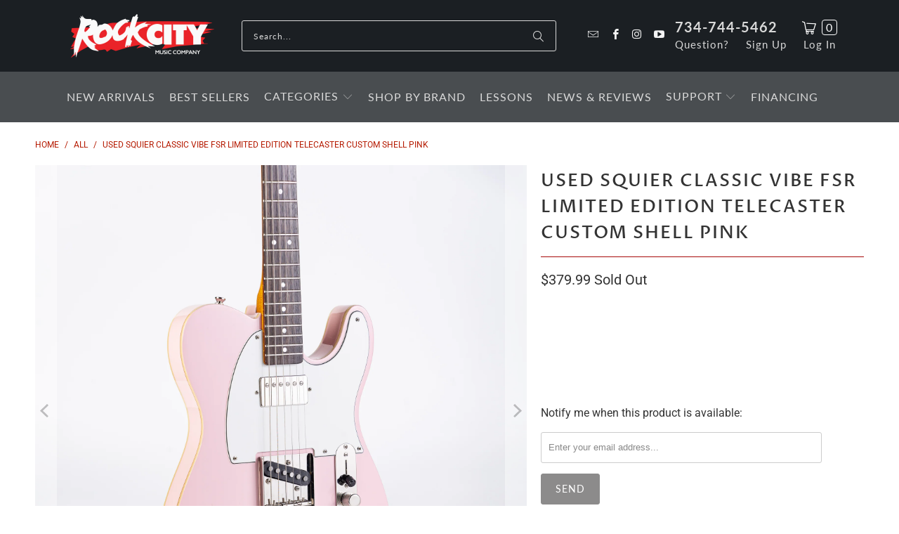

--- FILE ---
content_type: text/html; charset=utf-8
request_url: https://rockcitymusicco.com/products/used-squier-classic-vibe-fsr-limited-edition-telecaster-custom-shell-pink
body_size: 34955
content:
<!DOCTYPE html>
<html class="no-js no-touch" lang="en">
  <head>
    <meta charset="utf-8">
    <meta http-equiv="cleartype" content="on">
    <meta name="robots" content="index,follow">

    <!-- Mobile Specific Metas -->
    <meta name="HandheldFriendly" content="True">
    <meta name="MobileOptimized" content="320">
    <meta name="viewport" content="width=device-width,initial-scale=1">
    <meta name="theme-color" content="#ffffff">

    
    <title>
      USED Squier Classic Vibe FSR Limited Edition Telecaster Custom Shell P - Rock City Music Co.
    </title>

    
      <meta name="description" content="Quite possibly thee coolest FSR Product Squier has ever brought to the table! Not just any Telecaster but a Telecaster Custom at that! Humbucker in the neck, single coil in the bridge, this guitar does it all! As if the functionality wasn&#39;t enough, you have this eye-popping vintage shell pink color! I LOOOOOVE this gui"/>
    

    <link rel="preconnect" href="https://fonts.shopifycdn.com" />
    <link rel="preconnect" href="https://cdn.shopify.com" />
    <link rel="preconnect" href="https://cdn.shopifycloud.com" />

    <link rel="dns-prefetch" href="https://v.shopify.com" />
    <link rel="dns-prefetch" href="https://www.youtube.com" />
    <link rel="dns-prefetch" href="https://vimeo.com" />

    <link href="//rockcitymusicco.com/cdn/shop/t/28/assets/jquery.min.js?v=147293088974801289311747985457" as="script" rel="preload">

    <!-- Stylesheet for Fancybox library -->
    <link rel="stylesheet" href="//rockcitymusicco.com/cdn/shop/t/28/assets/fancybox.css?v=19278034316635137701747985457" type="text/css" media="all" defer>

    <!-- Stylesheets for Turbo -->
    <link href="//rockcitymusicco.com/cdn/shop/t/28/assets/styles.css?v=67912420094508034151759292511" rel="stylesheet" type="text/css" media="all" />
    <link href="//rockcitymusicco.com/cdn/shop/t/28/assets/custom-style.css?v=58531603929170401951760238789" rel="stylesheet" type="text/css" media="all" />
    
    <!-- Icons -->
    
      <link rel="shortcut icon" type="image/x-icon" href="//rockcitymusicco.com/cdn/shop/files/rock-city-music-favicon_180x180.png?v=1637351559">
      <link rel="apple-touch-icon" href="//rockcitymusicco.com/cdn/shop/files/rock-city-music-favicon_180x180.png?v=1637351559"/>
      <link rel="apple-touch-icon" sizes="57x57" href="//rockcitymusicco.com/cdn/shop/files/rock-city-music-favicon_57x57.png?v=1637351559"/>
      <link rel="apple-touch-icon" sizes="60x60" href="//rockcitymusicco.com/cdn/shop/files/rock-city-music-favicon_60x60.png?v=1637351559"/>
      <link rel="apple-touch-icon" sizes="72x72" href="//rockcitymusicco.com/cdn/shop/files/rock-city-music-favicon_72x72.png?v=1637351559"/>
      <link rel="apple-touch-icon" sizes="76x76" href="//rockcitymusicco.com/cdn/shop/files/rock-city-music-favicon_76x76.png?v=1637351559"/>
      <link rel="apple-touch-icon" sizes="114x114" href="//rockcitymusicco.com/cdn/shop/files/rock-city-music-favicon_114x114.png?v=1637351559"/>
      <link rel="apple-touch-icon" sizes="180x180" href="//rockcitymusicco.com/cdn/shop/files/rock-city-music-favicon_180x180.png?v=1637351559"/>
      <link rel="apple-touch-icon" sizes="228x228" href="//rockcitymusicco.com/cdn/shop/files/rock-city-music-favicon_228x228.png?v=1637351559"/>
    
    <link rel="canonical" href="https://rockcitymusicco.com/products/used-squier-classic-vibe-fsr-limited-edition-telecaster-custom-shell-pink"/>

    


    
      <script type="text/javascript" src="/services/javascripts/currencies.js" data-no-instant></script>
    

    
      <script src="//rockcitymusicco.com/cdn/shop/t/28/assets/currencies.js?v=1648699478663843391747985457" defer></script>
    

    
    <script>
      window.PXUTheme = window.PXUTheme || {};
      window.PXUTheme.version = '9.5.1';
      window.PXUTheme.name = 'Turbo';
    </script>
    


    
<template id="price-ui"><span class="price " data-price></span><span class="compare-at-price" data-compare-at-price></span><span class="unit-pricing" data-unit-pricing></span></template>
    <template id="price-ui-badge"><div class="price-ui-badge__sticker price-ui-badge__sticker--">
    <span class="price-ui-badge__sticker-text" data-badge></span>
  </div></template>
    
    <template id="price-ui__price"><span class="money" data-price></span></template>
    <template id="price-ui__price-range"><span class="price-min" data-price-min><span class="money" data-price></span></span> - <span class="price-max" data-price-max><span class="money" data-price></span></span></template>
    <template id="price-ui__unit-pricing"><span class="unit-quantity" data-unit-quantity></span> | <span class="unit-price" data-unit-price><span class="money" data-price></span></span> / <span class="unit-measurement" data-unit-measurement></span></template>
    <template id="price-ui-badge__percent-savings-range">Save up to <span data-price-percent></span>%</template>
    <template id="price-ui-badge__percent-savings">Save <span data-price-percent></span>%</template>
    <template id="price-ui-badge__price-savings-range">Save up to <span class="money" data-price></span></template>
    <template id="price-ui-badge__price-savings">Save <span class="money" data-price></span></template>
    <template id="price-ui-badge__on-sale">Sale</template>
    <template id="price-ui-badge__sold-out">Sold out</template>
    <template id="price-ui-badge__in-stock">In stock</template>
    


    <script>
      
window.PXUTheme = window.PXUTheme || {};


window.PXUTheme.theme_settings = {};
window.PXUTheme.currency = {};
window.PXUTheme.routes = window.PXUTheme.routes || {};


window.PXUTheme.theme_settings.display_tos_checkbox = false;
window.PXUTheme.theme_settings.go_to_checkout = false;
window.PXUTheme.theme_settings.cart_action = "ajax";
window.PXUTheme.theme_settings.cart_shipping_calculator = false;


window.PXUTheme.theme_settings.collection_swatches = false;
window.PXUTheme.theme_settings.collection_secondary_image = false;


window.PXUTheme.currency.show_multiple_currencies = true;
window.PXUTheme.currency.shop_currency = "USD";
window.PXUTheme.currency.default_currency = "USD";
window.PXUTheme.currency.display_format = "money_format";
window.PXUTheme.currency.money_format = "${{amount}}";
window.PXUTheme.currency.money_format_no_currency = "${{amount}}";
window.PXUTheme.currency.money_format_currency = "${{amount}} USD";
window.PXUTheme.currency.native_multi_currency = false;
window.PXUTheme.currency.iso_code = "USD";
window.PXUTheme.currency.symbol = "$";


window.PXUTheme.theme_settings.display_inventory_left = false;
window.PXUTheme.theme_settings.inventory_threshold = 10;
window.PXUTheme.theme_settings.limit_quantity = false;


window.PXUTheme.theme_settings.menu_position = null;


window.PXUTheme.theme_settings.newsletter_popup = false;
window.PXUTheme.theme_settings.newsletter_popup_days = "14";
window.PXUTheme.theme_settings.newsletter_popup_mobile = false;
window.PXUTheme.theme_settings.newsletter_popup_seconds = 0;


window.PXUTheme.theme_settings.pagination_type = "infinite_scroll";


window.PXUTheme.theme_settings.enable_shopify_collection_badges = false;
window.PXUTheme.theme_settings.quick_shop_thumbnail_position = null;
window.PXUTheme.theme_settings.product_form_style = "radio";
window.PXUTheme.theme_settings.sale_banner_enabled = false;
window.PXUTheme.theme_settings.display_savings = true;
window.PXUTheme.theme_settings.display_sold_out_price = true;
window.PXUTheme.theme_settings.free_text = "Free";
window.PXUTheme.theme_settings.video_looping = null;
window.PXUTheme.theme_settings.quick_shop_style = "inline";
window.PXUTheme.theme_settings.hover_enabled = true;


window.PXUTheme.routes.cart_url = "/cart";
window.PXUTheme.routes.cart_update_url = "/cart/update";
window.PXUTheme.routes.root_url = "/";
window.PXUTheme.routes.search_url = "/search";
window.PXUTheme.routes.all_products_collection_url = "/collections/all";
window.PXUTheme.routes.product_recommendations_url = "/recommendations/products";
window.PXUTheme.routes.predictive_search_url = "/search/suggest";


window.PXUTheme.theme_settings.image_loading_style = "appear";


window.PXUTheme.theme_settings.enable_autocomplete = true;


window.PXUTheme.theme_settings.page_dots_enabled = false;
window.PXUTheme.theme_settings.slideshow_arrow_size = "light";


window.PXUTheme.theme_settings.quick_shop_enabled = true;


window.PXUTheme.theme_settings.enable_back_to_top_button = false;


window.PXUTheme.translation = {};


window.PXUTheme.translation.agree_to_terms_warning = "You must agree with the terms and conditions to checkout.";
window.PXUTheme.translation.one_item_left = "item left";
window.PXUTheme.translation.items_left_text = "items left";
window.PXUTheme.translation.cart_savings_text = "Total Savings";
window.PXUTheme.translation.cart_discount_text = "Discount";
window.PXUTheme.translation.cart_subtotal_text = "Subtotal";
window.PXUTheme.translation.cart_remove_text = "Remove";
window.PXUTheme.translation.cart_free_text = "Free";


window.PXUTheme.translation.newsletter_success_text = "Thank you for joining our mailing list!";


window.PXUTheme.translation.notify_email = "Enter your email address...";
window.PXUTheme.translation.notify_email_value = "Translation missing: en.contact.fields.email";
window.PXUTheme.translation.notify_email_send = "Send";
window.PXUTheme.translation.notify_message_first = "Please notify me when ";
window.PXUTheme.translation.notify_message_last = " becomes available - ";
window.PXUTheme.translation.notify_success_text = "Thanks! We will notify you when this product becomes available!";


window.PXUTheme.translation.add_to_cart = "Add to Cart";
window.PXUTheme.translation.coming_soon_text = "Coming Soon";
window.PXUTheme.translation.sold_out_text = "Sold Out";
window.PXUTheme.translation.sale_text = "Sale";
window.PXUTheme.translation.savings_text = "You Save";
window.PXUTheme.translation.percent_off_text = "% off";
window.PXUTheme.translation.from_text = "from";
window.PXUTheme.translation.new_text = "New";
window.PXUTheme.translation.pre_order_text = "Pre-Order";
window.PXUTheme.translation.unavailable_text = "Unavailable";


window.PXUTheme.translation.all_results = "View all results";
window.PXUTheme.translation.no_results = "Sorry, no results!";


window.PXUTheme.media_queries = {};
window.PXUTheme.media_queries.small = window.matchMedia( "(max-width: 480px)" );
window.PXUTheme.media_queries.medium = window.matchMedia( "(max-width: 798px)" );
window.PXUTheme.media_queries.large = window.matchMedia( "(min-width: 799px)" );
window.PXUTheme.media_queries.larger = window.matchMedia( "(min-width: 960px)" );
window.PXUTheme.media_queries.xlarge = window.matchMedia( "(min-width: 1200px)" );
window.PXUTheme.media_queries.ie10 = window.matchMedia( "all and (-ms-high-contrast: none), (-ms-high-contrast: active)" );
window.PXUTheme.media_queries.tablet = window.matchMedia( "only screen and (min-width: 799px) and (max-width: 1024px)" );
window.PXUTheme.media_queries.mobile_and_tablet = window.matchMedia( "(max-width: 1024px)" );

    </script>

    

    

    <script>
      
    </script>

    <script>window.performance && window.performance.mark && window.performance.mark('shopify.content_for_header.start');</script><meta name="facebook-domain-verification" content="8qeasi7vt7a11onhew8v6r3009d51y">
<meta name="google-site-verification" content="V3OSfNNmvYjhFH1bKvxEtZCL4JDqiEso3O2sh7r6XQQ">
<meta id="shopify-digital-wallet" name="shopify-digital-wallet" content="/28352282702/digital_wallets/dialog">
<meta name="shopify-checkout-api-token" content="604fdb33f01bfd3f3af0bac098f9ff1e">
<meta id="in-context-paypal-metadata" data-shop-id="28352282702" data-venmo-supported="false" data-environment="production" data-locale="en_US" data-paypal-v4="true" data-currency="USD">
<link rel="alternate" type="application/json+oembed" href="https://rockcitymusicco.com/products/used-squier-classic-vibe-fsr-limited-edition-telecaster-custom-shell-pink.oembed">
<script async="async" src="/checkouts/internal/preloads.js?locale=en-US"></script>
<link rel="preconnect" href="https://shop.app" crossorigin="anonymous">
<script async="async" src="https://shop.app/checkouts/internal/preloads.js?locale=en-US&shop_id=28352282702" crossorigin="anonymous"></script>
<script id="apple-pay-shop-capabilities" type="application/json">{"shopId":28352282702,"countryCode":"US","currencyCode":"USD","merchantCapabilities":["supports3DS"],"merchantId":"gid:\/\/shopify\/Shop\/28352282702","merchantName":"Rock City Music Co.","requiredBillingContactFields":["postalAddress","email","phone"],"requiredShippingContactFields":["postalAddress","email","phone"],"shippingType":"shipping","supportedNetworks":["visa","masterCard","amex","discover","elo","jcb"],"total":{"type":"pending","label":"Rock City Music Co.","amount":"1.00"},"shopifyPaymentsEnabled":true,"supportsSubscriptions":true}</script>
<script id="shopify-features" type="application/json">{"accessToken":"604fdb33f01bfd3f3af0bac098f9ff1e","betas":["rich-media-storefront-analytics"],"domain":"rockcitymusicco.com","predictiveSearch":true,"shopId":28352282702,"locale":"en"}</script>
<script>var Shopify = Shopify || {};
Shopify.shop = "rock-city-music-co.myshopify.com";
Shopify.locale = "en";
Shopify.currency = {"active":"USD","rate":"1.0"};
Shopify.country = "US";
Shopify.theme = {"name":"Turbo-v9.5.1 - 2025-05-23 (Sledge)","id":178604278045,"schema_name":"Turbo","schema_version":"9.5.1","theme_store_id":null,"role":"main"};
Shopify.theme.handle = "null";
Shopify.theme.style = {"id":null,"handle":null};
Shopify.cdnHost = "rockcitymusicco.com/cdn";
Shopify.routes = Shopify.routes || {};
Shopify.routes.root = "/";</script>
<script type="module">!function(o){(o.Shopify=o.Shopify||{}).modules=!0}(window);</script>
<script>!function(o){function n(){var o=[];function n(){o.push(Array.prototype.slice.apply(arguments))}return n.q=o,n}var t=o.Shopify=o.Shopify||{};t.loadFeatures=n(),t.autoloadFeatures=n()}(window);</script>
<script>
  window.ShopifyPay = window.ShopifyPay || {};
  window.ShopifyPay.apiHost = "shop.app\/pay";
  window.ShopifyPay.redirectState = null;
</script>
<script id="shop-js-analytics" type="application/json">{"pageType":"product"}</script>
<script defer="defer" async type="module" src="//rockcitymusicco.com/cdn/shopifycloud/shop-js/modules/v2/client.init-shop-cart-sync_BT-GjEfc.en.esm.js"></script>
<script defer="defer" async type="module" src="//rockcitymusicco.com/cdn/shopifycloud/shop-js/modules/v2/chunk.common_D58fp_Oc.esm.js"></script>
<script defer="defer" async type="module" src="//rockcitymusicco.com/cdn/shopifycloud/shop-js/modules/v2/chunk.modal_xMitdFEc.esm.js"></script>
<script type="module">
  await import("//rockcitymusicco.com/cdn/shopifycloud/shop-js/modules/v2/client.init-shop-cart-sync_BT-GjEfc.en.esm.js");
await import("//rockcitymusicco.com/cdn/shopifycloud/shop-js/modules/v2/chunk.common_D58fp_Oc.esm.js");
await import("//rockcitymusicco.com/cdn/shopifycloud/shop-js/modules/v2/chunk.modal_xMitdFEc.esm.js");

  window.Shopify.SignInWithShop?.initShopCartSync?.({"fedCMEnabled":true,"windoidEnabled":true});

</script>
<script defer="defer" async type="module" src="//rockcitymusicco.com/cdn/shopifycloud/shop-js/modules/v2/client.payment-terms_Ci9AEqFq.en.esm.js"></script>
<script defer="defer" async type="module" src="//rockcitymusicco.com/cdn/shopifycloud/shop-js/modules/v2/chunk.common_D58fp_Oc.esm.js"></script>
<script defer="defer" async type="module" src="//rockcitymusicco.com/cdn/shopifycloud/shop-js/modules/v2/chunk.modal_xMitdFEc.esm.js"></script>
<script type="module">
  await import("//rockcitymusicco.com/cdn/shopifycloud/shop-js/modules/v2/client.payment-terms_Ci9AEqFq.en.esm.js");
await import("//rockcitymusicco.com/cdn/shopifycloud/shop-js/modules/v2/chunk.common_D58fp_Oc.esm.js");
await import("//rockcitymusicco.com/cdn/shopifycloud/shop-js/modules/v2/chunk.modal_xMitdFEc.esm.js");

  
</script>
<script>
  window.Shopify = window.Shopify || {};
  if (!window.Shopify.featureAssets) window.Shopify.featureAssets = {};
  window.Shopify.featureAssets['shop-js'] = {"shop-cart-sync":["modules/v2/client.shop-cart-sync_DZOKe7Ll.en.esm.js","modules/v2/chunk.common_D58fp_Oc.esm.js","modules/v2/chunk.modal_xMitdFEc.esm.js"],"init-fed-cm":["modules/v2/client.init-fed-cm_B6oLuCjv.en.esm.js","modules/v2/chunk.common_D58fp_Oc.esm.js","modules/v2/chunk.modal_xMitdFEc.esm.js"],"shop-cash-offers":["modules/v2/client.shop-cash-offers_D2sdYoxE.en.esm.js","modules/v2/chunk.common_D58fp_Oc.esm.js","modules/v2/chunk.modal_xMitdFEc.esm.js"],"shop-login-button":["modules/v2/client.shop-login-button_QeVjl5Y3.en.esm.js","modules/v2/chunk.common_D58fp_Oc.esm.js","modules/v2/chunk.modal_xMitdFEc.esm.js"],"pay-button":["modules/v2/client.pay-button_DXTOsIq6.en.esm.js","modules/v2/chunk.common_D58fp_Oc.esm.js","modules/v2/chunk.modal_xMitdFEc.esm.js"],"shop-button":["modules/v2/client.shop-button_DQZHx9pm.en.esm.js","modules/v2/chunk.common_D58fp_Oc.esm.js","modules/v2/chunk.modal_xMitdFEc.esm.js"],"avatar":["modules/v2/client.avatar_BTnouDA3.en.esm.js"],"init-windoid":["modules/v2/client.init-windoid_CR1B-cfM.en.esm.js","modules/v2/chunk.common_D58fp_Oc.esm.js","modules/v2/chunk.modal_xMitdFEc.esm.js"],"init-shop-for-new-customer-accounts":["modules/v2/client.init-shop-for-new-customer-accounts_C_vY_xzh.en.esm.js","modules/v2/client.shop-login-button_QeVjl5Y3.en.esm.js","modules/v2/chunk.common_D58fp_Oc.esm.js","modules/v2/chunk.modal_xMitdFEc.esm.js"],"init-shop-email-lookup-coordinator":["modules/v2/client.init-shop-email-lookup-coordinator_BI7n9ZSv.en.esm.js","modules/v2/chunk.common_D58fp_Oc.esm.js","modules/v2/chunk.modal_xMitdFEc.esm.js"],"init-shop-cart-sync":["modules/v2/client.init-shop-cart-sync_BT-GjEfc.en.esm.js","modules/v2/chunk.common_D58fp_Oc.esm.js","modules/v2/chunk.modal_xMitdFEc.esm.js"],"shop-toast-manager":["modules/v2/client.shop-toast-manager_DiYdP3xc.en.esm.js","modules/v2/chunk.common_D58fp_Oc.esm.js","modules/v2/chunk.modal_xMitdFEc.esm.js"],"init-customer-accounts":["modules/v2/client.init-customer-accounts_D9ZNqS-Q.en.esm.js","modules/v2/client.shop-login-button_QeVjl5Y3.en.esm.js","modules/v2/chunk.common_D58fp_Oc.esm.js","modules/v2/chunk.modal_xMitdFEc.esm.js"],"init-customer-accounts-sign-up":["modules/v2/client.init-customer-accounts-sign-up_iGw4briv.en.esm.js","modules/v2/client.shop-login-button_QeVjl5Y3.en.esm.js","modules/v2/chunk.common_D58fp_Oc.esm.js","modules/v2/chunk.modal_xMitdFEc.esm.js"],"shop-follow-button":["modules/v2/client.shop-follow-button_CqMgW2wH.en.esm.js","modules/v2/chunk.common_D58fp_Oc.esm.js","modules/v2/chunk.modal_xMitdFEc.esm.js"],"checkout-modal":["modules/v2/client.checkout-modal_xHeaAweL.en.esm.js","modules/v2/chunk.common_D58fp_Oc.esm.js","modules/v2/chunk.modal_xMitdFEc.esm.js"],"shop-login":["modules/v2/client.shop-login_D91U-Q7h.en.esm.js","modules/v2/chunk.common_D58fp_Oc.esm.js","modules/v2/chunk.modal_xMitdFEc.esm.js"],"lead-capture":["modules/v2/client.lead-capture_BJmE1dJe.en.esm.js","modules/v2/chunk.common_D58fp_Oc.esm.js","modules/v2/chunk.modal_xMitdFEc.esm.js"],"payment-terms":["modules/v2/client.payment-terms_Ci9AEqFq.en.esm.js","modules/v2/chunk.common_D58fp_Oc.esm.js","modules/v2/chunk.modal_xMitdFEc.esm.js"]};
</script>
<script>(function() {
  var isLoaded = false;
  function asyncLoad() {
    if (isLoaded) return;
    isLoaded = true;
    var urls = ["https:\/\/chimpstatic.com\/mcjs-connected\/js\/users\/77ddc7cf61addba22a6b5315f\/73e6d83b6ad8819d4fbc46368.js?shop=rock-city-music-co.myshopify.com"];
    for (var i = 0; i < urls.length; i++) {
      var s = document.createElement('script');
      s.type = 'text/javascript';
      s.async = true;
      s.src = urls[i];
      var x = document.getElementsByTagName('script')[0];
      x.parentNode.insertBefore(s, x);
    }
  };
  if(window.attachEvent) {
    window.attachEvent('onload', asyncLoad);
  } else {
    window.addEventListener('load', asyncLoad, false);
  }
})();</script>
<script id="__st">var __st={"a":28352282702,"offset":-18000,"reqid":"e4657486-e1a6-4613-9463-69e0cfa65ae0-1769278988","pageurl":"rockcitymusicco.com\/products\/used-squier-classic-vibe-fsr-limited-edition-telecaster-custom-shell-pink","u":"c889642a4ff5","p":"product","rtyp":"product","rid":9040093020445};</script>
<script>window.ShopifyPaypalV4VisibilityTracking = true;</script>
<script id="captcha-bootstrap">!function(){'use strict';const t='contact',e='account',n='new_comment',o=[[t,t],['blogs',n],['comments',n],[t,'customer']],c=[[e,'customer_login'],[e,'guest_login'],[e,'recover_customer_password'],[e,'create_customer']],r=t=>t.map((([t,e])=>`form[action*='/${t}']:not([data-nocaptcha='true']) input[name='form_type'][value='${e}']`)).join(','),a=t=>()=>t?[...document.querySelectorAll(t)].map((t=>t.form)):[];function s(){const t=[...o],e=r(t);return a(e)}const i='password',u='form_key',d=['recaptcha-v3-token','g-recaptcha-response','h-captcha-response',i],f=()=>{try{return window.sessionStorage}catch{return}},m='__shopify_v',_=t=>t.elements[u];function p(t,e,n=!1){try{const o=window.sessionStorage,c=JSON.parse(o.getItem(e)),{data:r}=function(t){const{data:e,action:n}=t;return t[m]||n?{data:e,action:n}:{data:t,action:n}}(c);for(const[e,n]of Object.entries(r))t.elements[e]&&(t.elements[e].value=n);n&&o.removeItem(e)}catch(o){console.error('form repopulation failed',{error:o})}}const l='form_type',E='cptcha';function T(t){t.dataset[E]=!0}const w=window,h=w.document,L='Shopify',v='ce_forms',y='captcha';let A=!1;((t,e)=>{const n=(g='f06e6c50-85a8-45c8-87d0-21a2b65856fe',I='https://cdn.shopify.com/shopifycloud/storefront-forms-hcaptcha/ce_storefront_forms_captcha_hcaptcha.v1.5.2.iife.js',D={infoText:'Protected by hCaptcha',privacyText:'Privacy',termsText:'Terms'},(t,e,n)=>{const o=w[L][v],c=o.bindForm;if(c)return c(t,g,e,D).then(n);var r;o.q.push([[t,g,e,D],n]),r=I,A||(h.body.append(Object.assign(h.createElement('script'),{id:'captcha-provider',async:!0,src:r})),A=!0)});var g,I,D;w[L]=w[L]||{},w[L][v]=w[L][v]||{},w[L][v].q=[],w[L][y]=w[L][y]||{},w[L][y].protect=function(t,e){n(t,void 0,e),T(t)},Object.freeze(w[L][y]),function(t,e,n,w,h,L){const[v,y,A,g]=function(t,e,n){const i=e?o:[],u=t?c:[],d=[...i,...u],f=r(d),m=r(i),_=r(d.filter((([t,e])=>n.includes(e))));return[a(f),a(m),a(_),s()]}(w,h,L),I=t=>{const e=t.target;return e instanceof HTMLFormElement?e:e&&e.form},D=t=>v().includes(t);t.addEventListener('submit',(t=>{const e=I(t);if(!e)return;const n=D(e)&&!e.dataset.hcaptchaBound&&!e.dataset.recaptchaBound,o=_(e),c=g().includes(e)&&(!o||!o.value);(n||c)&&t.preventDefault(),c&&!n&&(function(t){try{if(!f())return;!function(t){const e=f();if(!e)return;const n=_(t);if(!n)return;const o=n.value;o&&e.removeItem(o)}(t);const e=Array.from(Array(32),(()=>Math.random().toString(36)[2])).join('');!function(t,e){_(t)||t.append(Object.assign(document.createElement('input'),{type:'hidden',name:u})),t.elements[u].value=e}(t,e),function(t,e){const n=f();if(!n)return;const o=[...t.querySelectorAll(`input[type='${i}']`)].map((({name:t})=>t)),c=[...d,...o],r={};for(const[a,s]of new FormData(t).entries())c.includes(a)||(r[a]=s);n.setItem(e,JSON.stringify({[m]:1,action:t.action,data:r}))}(t,e)}catch(e){console.error('failed to persist form',e)}}(e),e.submit())}));const S=(t,e)=>{t&&!t.dataset[E]&&(n(t,e.some((e=>e===t))),T(t))};for(const o of['focusin','change'])t.addEventListener(o,(t=>{const e=I(t);D(e)&&S(e,y())}));const B=e.get('form_key'),M=e.get(l),P=B&&M;t.addEventListener('DOMContentLoaded',(()=>{const t=y();if(P)for(const e of t)e.elements[l].value===M&&p(e,B);[...new Set([...A(),...v().filter((t=>'true'===t.dataset.shopifyCaptcha))])].forEach((e=>S(e,t)))}))}(h,new URLSearchParams(w.location.search),n,t,e,['guest_login'])})(!0,!0)}();</script>
<script integrity="sha256-4kQ18oKyAcykRKYeNunJcIwy7WH5gtpwJnB7kiuLZ1E=" data-source-attribution="shopify.loadfeatures" defer="defer" src="//rockcitymusicco.com/cdn/shopifycloud/storefront/assets/storefront/load_feature-a0a9edcb.js" crossorigin="anonymous"></script>
<script crossorigin="anonymous" defer="defer" src="//rockcitymusicco.com/cdn/shopifycloud/storefront/assets/shopify_pay/storefront-65b4c6d7.js?v=20250812"></script>
<script data-source-attribution="shopify.dynamic_checkout.dynamic.init">var Shopify=Shopify||{};Shopify.PaymentButton=Shopify.PaymentButton||{isStorefrontPortableWallets:!0,init:function(){window.Shopify.PaymentButton.init=function(){};var t=document.createElement("script");t.src="https://rockcitymusicco.com/cdn/shopifycloud/portable-wallets/latest/portable-wallets.en.js",t.type="module",document.head.appendChild(t)}};
</script>
<script data-source-attribution="shopify.dynamic_checkout.buyer_consent">
  function portableWalletsHideBuyerConsent(e){var t=document.getElementById("shopify-buyer-consent"),n=document.getElementById("shopify-subscription-policy-button");t&&n&&(t.classList.add("hidden"),t.setAttribute("aria-hidden","true"),n.removeEventListener("click",e))}function portableWalletsShowBuyerConsent(e){var t=document.getElementById("shopify-buyer-consent"),n=document.getElementById("shopify-subscription-policy-button");t&&n&&(t.classList.remove("hidden"),t.removeAttribute("aria-hidden"),n.addEventListener("click",e))}window.Shopify?.PaymentButton&&(window.Shopify.PaymentButton.hideBuyerConsent=portableWalletsHideBuyerConsent,window.Shopify.PaymentButton.showBuyerConsent=portableWalletsShowBuyerConsent);
</script>
<script data-source-attribution="shopify.dynamic_checkout.cart.bootstrap">document.addEventListener("DOMContentLoaded",(function(){function t(){return document.querySelector("shopify-accelerated-checkout-cart, shopify-accelerated-checkout")}if(t())Shopify.PaymentButton.init();else{new MutationObserver((function(e,n){t()&&(Shopify.PaymentButton.init(),n.disconnect())})).observe(document.body,{childList:!0,subtree:!0})}}));
</script>
<link id="shopify-accelerated-checkout-styles" rel="stylesheet" media="screen" href="https://rockcitymusicco.com/cdn/shopifycloud/portable-wallets/latest/accelerated-checkout-backwards-compat.css" crossorigin="anonymous">
<style id="shopify-accelerated-checkout-cart">
        #shopify-buyer-consent {
  margin-top: 1em;
  display: inline-block;
  width: 100%;
}

#shopify-buyer-consent.hidden {
  display: none;
}

#shopify-subscription-policy-button {
  background: none;
  border: none;
  padding: 0;
  text-decoration: underline;
  font-size: inherit;
  cursor: pointer;
}

#shopify-subscription-policy-button::before {
  box-shadow: none;
}

      </style>

<script>window.performance && window.performance.mark && window.performance.mark('shopify.content_for_header.end');</script>

    

<meta name="author" content="Rock City Music Co.">
<meta property="og:url" content="https://rockcitymusicco.com/products/used-squier-classic-vibe-fsr-limited-edition-telecaster-custom-shell-pink">
<meta property="og:site_name" content="Rock City Music Co.">




  <meta property="og:type" content="product">
  <meta property="og:title" content="USED Squier Classic Vibe FSR Limited Edition Telecaster Custom Shell Pink">
  
    
      <meta property="og:image" content="https://rockcitymusicco.com/cdn/shop/files/SquierCustomTelecasterShellPink-1_600x.jpg?v=1709313309">
      <meta property="og:image:secure_url" content="https://rockcitymusicco.com/cdn/shop/files/SquierCustomTelecasterShellPink-1_600x.jpg?v=1709313309">
      
      <meta property="og:image:width" content="2000">
      <meta property="og:image:height" content="2000">
    
      <meta property="og:image" content="https://rockcitymusicco.com/cdn/shop/files/SquierCustomTelecasterShellPink-2_600x.jpg?v=1709313308">
      <meta property="og:image:secure_url" content="https://rockcitymusicco.com/cdn/shop/files/SquierCustomTelecasterShellPink-2_600x.jpg?v=1709313308">
      
      <meta property="og:image:width" content="1600">
      <meta property="og:image:height" content="2000">
    
      <meta property="og:image" content="https://rockcitymusicco.com/cdn/shop/files/SquierCustomTelecasterShellPink-3_600x.jpg?v=1709313309">
      <meta property="og:image:secure_url" content="https://rockcitymusicco.com/cdn/shop/files/SquierCustomTelecasterShellPink-3_600x.jpg?v=1709313309">
      
      <meta property="og:image:width" content="1600">
      <meta property="og:image:height" content="2000">
    
  
  <meta property="product:price:amount" content="379.99">
  <meta property="product:price:currency" content="USD">



  <meta property="og:description" content="Quite possibly thee coolest FSR Product Squier has ever brought to the table! Not just any Telecaster but a Telecaster Custom at that! Humbucker in the neck, single coil in the bridge, this guitar does it all! As if the functionality wasn&#39;t enough, you have this eye-popping vintage shell pink color! I LOOOOOVE this gui">




<meta name="twitter:card" content="summary">

  <meta name="twitter:title" content="USED Squier Classic Vibe FSR Limited Edition Telecaster Custom Shell Pink">
  <meta name="twitter:description" content="Quite possibly thee coolest FSR Product Squier has ever brought to the table! Not just any Telecaster but a Telecaster Custom at that! Humbucker in the neck, single coil in the bridge, this guitar does it all! As if the functionality wasn&#39;t enough, you have this eye-popping vintage shell pink color! I LOOOOOVE this guitar!Light playwear but no cosmetic damage to speak of. A real looker! Specs: Serial #: ISSA23001559Weight: 7lbs 4.6ozFrom Squier Specs:Body: Body Type: TelecasterTop Material: NyatohBack/Sides: NyatohNeck Joint: Bolt OnBridge: 3-Saddle Vintage-Style Strings-Through-Body Tele with Chrome Barrel SaddlesTailpiece: N/APickguard: ParchmentKnob Style: DomeHardware Color: CHrome
Neck: Neck Type: Neck Material: MapleScale Length: 25.5&quot;Fingerboard: Indian LaurelFingerboard Inlays: White DotsFrets: 21Nut: BoneMachine Heads: Vintage Style
Electronics: Pickup Configuration: SHBridge Pickup: Fender Designed Alnico Single-CoilNeck Pickup: Fender Designed Alnico HumbuckerControls: Master Volume, Master Tone, 3-Position Blade">
  <meta name="twitter:image" content="https://rockcitymusicco.com/cdn/shop/files/SquierCustomTelecasterShellPink-1_240x.jpg?v=1709313309">
  <meta name="twitter:image:width" content="240">
  <meta name="twitter:image:height" content="240">
  <meta name="twitter:image:alt" content="USED Squier Classic Vibe FSR Limited Edition Telecaster Custom Shell Pink">



    
    


     <div id="shopify-section-filter-menu-settings" class="shopify-section"><style type="text/css">
/*  Filter Menu Color and Image Section CSS */</style>
<link href="//rockcitymusicco.com/cdn/shop/t/28/assets/filter-menu.css?v=40385765174421232531747985457" rel="stylesheet" type="text/css" media="all" />
<script src="//rockcitymusicco.com/cdn/shop/t/28/assets/filter-menu.js?v=107598899066246080521747985457" type="text/javascript"></script>





</div>
  <!-- BEGIN app block: shopify://apps/pagefly-page-builder/blocks/app-embed/83e179f7-59a0-4589-8c66-c0dddf959200 -->

<!-- BEGIN app snippet: pagefly-cro-ab-testing-main -->







<script>
  ;(function () {
    const url = new URL(window.location)
    const viewParam = url.searchParams.get('view')
    if (viewParam && viewParam.includes('variant-pf-')) {
      url.searchParams.set('pf_v', viewParam)
      url.searchParams.delete('view')
      window.history.replaceState({}, '', url)
    }
  })()
</script>



<script type='module'>
  
  window.PAGEFLY_CRO = window.PAGEFLY_CRO || {}

  window.PAGEFLY_CRO['data_debug'] = {
    original_template_suffix: "all_products",
    allow_ab_test: false,
    ab_test_start_time: 0,
    ab_test_end_time: 0,
    today_date_time: 1769278988000,
  }
  window.PAGEFLY_CRO['GA4'] = { enabled: false}
</script>

<!-- END app snippet -->








  <script src='https://cdn.shopify.com/extensions/019bb4f9-aed6-78a3-be91-e9d44663e6bf/pagefly-page-builder-215/assets/pagefly-helper.js' defer='defer'></script>

  <script src='https://cdn.shopify.com/extensions/019bb4f9-aed6-78a3-be91-e9d44663e6bf/pagefly-page-builder-215/assets/pagefly-general-helper.js' defer='defer'></script>

  <script src='https://cdn.shopify.com/extensions/019bb4f9-aed6-78a3-be91-e9d44663e6bf/pagefly-page-builder-215/assets/pagefly-snap-slider.js' defer='defer'></script>

  <script src='https://cdn.shopify.com/extensions/019bb4f9-aed6-78a3-be91-e9d44663e6bf/pagefly-page-builder-215/assets/pagefly-slideshow-v3.js' defer='defer'></script>

  <script src='https://cdn.shopify.com/extensions/019bb4f9-aed6-78a3-be91-e9d44663e6bf/pagefly-page-builder-215/assets/pagefly-slideshow-v4.js' defer='defer'></script>

  <script src='https://cdn.shopify.com/extensions/019bb4f9-aed6-78a3-be91-e9d44663e6bf/pagefly-page-builder-215/assets/pagefly-glider.js' defer='defer'></script>

  <script src='https://cdn.shopify.com/extensions/019bb4f9-aed6-78a3-be91-e9d44663e6bf/pagefly-page-builder-215/assets/pagefly-slideshow-v1-v2.js' defer='defer'></script>

  <script src='https://cdn.shopify.com/extensions/019bb4f9-aed6-78a3-be91-e9d44663e6bf/pagefly-page-builder-215/assets/pagefly-product-media.js' defer='defer'></script>

  <script src='https://cdn.shopify.com/extensions/019bb4f9-aed6-78a3-be91-e9d44663e6bf/pagefly-page-builder-215/assets/pagefly-product.js' defer='defer'></script>


<script id='pagefly-helper-data' type='application/json'>
  {
    "page_optimization": {
      "assets_prefetching": false
    },
    "elements_asset_mapper": {
      "Accordion": "https://cdn.shopify.com/extensions/019bb4f9-aed6-78a3-be91-e9d44663e6bf/pagefly-page-builder-215/assets/pagefly-accordion.js",
      "Accordion3": "https://cdn.shopify.com/extensions/019bb4f9-aed6-78a3-be91-e9d44663e6bf/pagefly-page-builder-215/assets/pagefly-accordion3.js",
      "CountDown": "https://cdn.shopify.com/extensions/019bb4f9-aed6-78a3-be91-e9d44663e6bf/pagefly-page-builder-215/assets/pagefly-countdown.js",
      "GMap1": "https://cdn.shopify.com/extensions/019bb4f9-aed6-78a3-be91-e9d44663e6bf/pagefly-page-builder-215/assets/pagefly-gmap.js",
      "GMap2": "https://cdn.shopify.com/extensions/019bb4f9-aed6-78a3-be91-e9d44663e6bf/pagefly-page-builder-215/assets/pagefly-gmap.js",
      "GMapBasicV2": "https://cdn.shopify.com/extensions/019bb4f9-aed6-78a3-be91-e9d44663e6bf/pagefly-page-builder-215/assets/pagefly-gmap.js",
      "GMapAdvancedV2": "https://cdn.shopify.com/extensions/019bb4f9-aed6-78a3-be91-e9d44663e6bf/pagefly-page-builder-215/assets/pagefly-gmap.js",
      "HTML.Video": "https://cdn.shopify.com/extensions/019bb4f9-aed6-78a3-be91-e9d44663e6bf/pagefly-page-builder-215/assets/pagefly-htmlvideo.js",
      "HTML.Video2": "https://cdn.shopify.com/extensions/019bb4f9-aed6-78a3-be91-e9d44663e6bf/pagefly-page-builder-215/assets/pagefly-htmlvideo2.js",
      "HTML.Video3": "https://cdn.shopify.com/extensions/019bb4f9-aed6-78a3-be91-e9d44663e6bf/pagefly-page-builder-215/assets/pagefly-htmlvideo2.js",
      "BackgroundVideo": "https://cdn.shopify.com/extensions/019bb4f9-aed6-78a3-be91-e9d44663e6bf/pagefly-page-builder-215/assets/pagefly-htmlvideo2.js",
      "Instagram": "https://cdn.shopify.com/extensions/019bb4f9-aed6-78a3-be91-e9d44663e6bf/pagefly-page-builder-215/assets/pagefly-instagram.js",
      "Instagram2": "https://cdn.shopify.com/extensions/019bb4f9-aed6-78a3-be91-e9d44663e6bf/pagefly-page-builder-215/assets/pagefly-instagram.js",
      "Insta3": "https://cdn.shopify.com/extensions/019bb4f9-aed6-78a3-be91-e9d44663e6bf/pagefly-page-builder-215/assets/pagefly-instagram3.js",
      "Tabs": "https://cdn.shopify.com/extensions/019bb4f9-aed6-78a3-be91-e9d44663e6bf/pagefly-page-builder-215/assets/pagefly-tab.js",
      "Tabs3": "https://cdn.shopify.com/extensions/019bb4f9-aed6-78a3-be91-e9d44663e6bf/pagefly-page-builder-215/assets/pagefly-tab3.js",
      "ProductBox": "https://cdn.shopify.com/extensions/019bb4f9-aed6-78a3-be91-e9d44663e6bf/pagefly-page-builder-215/assets/pagefly-cart.js",
      "FBPageBox2": "https://cdn.shopify.com/extensions/019bb4f9-aed6-78a3-be91-e9d44663e6bf/pagefly-page-builder-215/assets/pagefly-facebook.js",
      "FBLikeButton2": "https://cdn.shopify.com/extensions/019bb4f9-aed6-78a3-be91-e9d44663e6bf/pagefly-page-builder-215/assets/pagefly-facebook.js",
      "TwitterFeed2": "https://cdn.shopify.com/extensions/019bb4f9-aed6-78a3-be91-e9d44663e6bf/pagefly-page-builder-215/assets/pagefly-twitter.js",
      "Paragraph4": "https://cdn.shopify.com/extensions/019bb4f9-aed6-78a3-be91-e9d44663e6bf/pagefly-page-builder-215/assets/pagefly-paragraph4.js",

      "AliReviews": "https://cdn.shopify.com/extensions/019bb4f9-aed6-78a3-be91-e9d44663e6bf/pagefly-page-builder-215/assets/pagefly-3rd-elements.js",
      "BackInStock": "https://cdn.shopify.com/extensions/019bb4f9-aed6-78a3-be91-e9d44663e6bf/pagefly-page-builder-215/assets/pagefly-3rd-elements.js",
      "GloboBackInStock": "https://cdn.shopify.com/extensions/019bb4f9-aed6-78a3-be91-e9d44663e6bf/pagefly-page-builder-215/assets/pagefly-3rd-elements.js",
      "GrowaveWishlist": "https://cdn.shopify.com/extensions/019bb4f9-aed6-78a3-be91-e9d44663e6bf/pagefly-page-builder-215/assets/pagefly-3rd-elements.js",
      "InfiniteOptionsShopPad": "https://cdn.shopify.com/extensions/019bb4f9-aed6-78a3-be91-e9d44663e6bf/pagefly-page-builder-215/assets/pagefly-3rd-elements.js",
      "InkybayProductPersonalizer": "https://cdn.shopify.com/extensions/019bb4f9-aed6-78a3-be91-e9d44663e6bf/pagefly-page-builder-215/assets/pagefly-3rd-elements.js",
      "LimeSpot": "https://cdn.shopify.com/extensions/019bb4f9-aed6-78a3-be91-e9d44663e6bf/pagefly-page-builder-215/assets/pagefly-3rd-elements.js",
      "Loox": "https://cdn.shopify.com/extensions/019bb4f9-aed6-78a3-be91-e9d44663e6bf/pagefly-page-builder-215/assets/pagefly-3rd-elements.js",
      "Opinew": "https://cdn.shopify.com/extensions/019bb4f9-aed6-78a3-be91-e9d44663e6bf/pagefly-page-builder-215/assets/pagefly-3rd-elements.js",
      "Powr": "https://cdn.shopify.com/extensions/019bb4f9-aed6-78a3-be91-e9d44663e6bf/pagefly-page-builder-215/assets/pagefly-3rd-elements.js",
      "ProductReviews": "https://cdn.shopify.com/extensions/019bb4f9-aed6-78a3-be91-e9d44663e6bf/pagefly-page-builder-215/assets/pagefly-3rd-elements.js",
      "PushOwl": "https://cdn.shopify.com/extensions/019bb4f9-aed6-78a3-be91-e9d44663e6bf/pagefly-page-builder-215/assets/pagefly-3rd-elements.js",
      "ReCharge": "https://cdn.shopify.com/extensions/019bb4f9-aed6-78a3-be91-e9d44663e6bf/pagefly-page-builder-215/assets/pagefly-3rd-elements.js",
      "Rivyo": "https://cdn.shopify.com/extensions/019bb4f9-aed6-78a3-be91-e9d44663e6bf/pagefly-page-builder-215/assets/pagefly-3rd-elements.js",
      "TrackingMore": "https://cdn.shopify.com/extensions/019bb4f9-aed6-78a3-be91-e9d44663e6bf/pagefly-page-builder-215/assets/pagefly-3rd-elements.js",
      "Vitals": "https://cdn.shopify.com/extensions/019bb4f9-aed6-78a3-be91-e9d44663e6bf/pagefly-page-builder-215/assets/pagefly-3rd-elements.js",
      "Wiser": "https://cdn.shopify.com/extensions/019bb4f9-aed6-78a3-be91-e9d44663e6bf/pagefly-page-builder-215/assets/pagefly-3rd-elements.js"
    },
    "custom_elements_mapper": {
      "pf-click-action-element": "https://cdn.shopify.com/extensions/019bb4f9-aed6-78a3-be91-e9d44663e6bf/pagefly-page-builder-215/assets/pagefly-click-action-element.js",
      "pf-dialog-element": "https://cdn.shopify.com/extensions/019bb4f9-aed6-78a3-be91-e9d44663e6bf/pagefly-page-builder-215/assets/pagefly-dialog-element.js"
    }
  }
</script>


<!-- END app block --><!-- BEGIN app block: shopify://apps/sledge/blocks/embed-script/213c3487-6448-44c0-baa7-868f58d5291d --><link rel="preconnect" href="https://instant-search-engine.sledge-app.com" crossorigin>

 




 

 
<link rel="stylesheet" href="https://cdn.jsdelivr.net/npm/@sledge-app/js@latest/dist/style.css" />
 
<script
    type="module"
    id="sledge-embed-script"
    src="https://cdn.jsdelivr.net/npm/@sledge-app/js@latest/dist/sledge.min.js"
></script>

<script>
  var sledge = sledge || {};
  sledge.config = {
    userId: "",
    userEmail: "",
    userFullname: "",
    domain: "rock-city-music-co.myshopify.com",
  };
</script>

<style>
  [data-component="instant-search-icon-widget"],
  [data-component="wishlist-badge"] {
      display: flex;
      align-items: center;
  }
</style>

<!-- END app block --><script src="https://cdn.shopify.com/extensions/019b93c1-bc14-7200-9724-fabc47201519/my-app-115/assets/sdk.js" type="text/javascript" defer="defer"></script>
<link href="https://cdn.shopify.com/extensions/019b93c1-bc14-7200-9724-fabc47201519/my-app-115/assets/sdk.css" rel="stylesheet" type="text/css" media="all">
<link href="https://monorail-edge.shopifysvc.com" rel="dns-prefetch">
<script>(function(){if ("sendBeacon" in navigator && "performance" in window) {try {var session_token_from_headers = performance.getEntriesByType('navigation')[0].serverTiming.find(x => x.name == '_s').description;} catch {var session_token_from_headers = undefined;}var session_cookie_matches = document.cookie.match(/_shopify_s=([^;]*)/);var session_token_from_cookie = session_cookie_matches && session_cookie_matches.length === 2 ? session_cookie_matches[1] : "";var session_token = session_token_from_headers || session_token_from_cookie || "";function handle_abandonment_event(e) {var entries = performance.getEntries().filter(function(entry) {return /monorail-edge.shopifysvc.com/.test(entry.name);});if (!window.abandonment_tracked && entries.length === 0) {window.abandonment_tracked = true;var currentMs = Date.now();var navigation_start = performance.timing.navigationStart;var payload = {shop_id: 28352282702,url: window.location.href,navigation_start,duration: currentMs - navigation_start,session_token,page_type: "product"};window.navigator.sendBeacon("https://monorail-edge.shopifysvc.com/v1/produce", JSON.stringify({schema_id: "online_store_buyer_site_abandonment/1.1",payload: payload,metadata: {event_created_at_ms: currentMs,event_sent_at_ms: currentMs}}));}}window.addEventListener('pagehide', handle_abandonment_event);}}());</script>
<script id="web-pixels-manager-setup">(function e(e,d,r,n,o){if(void 0===o&&(o={}),!Boolean(null===(a=null===(i=window.Shopify)||void 0===i?void 0:i.analytics)||void 0===a?void 0:a.replayQueue)){var i,a;window.Shopify=window.Shopify||{};var t=window.Shopify;t.analytics=t.analytics||{};var s=t.analytics;s.replayQueue=[],s.publish=function(e,d,r){return s.replayQueue.push([e,d,r]),!0};try{self.performance.mark("wpm:start")}catch(e){}var l=function(){var e={modern:/Edge?\/(1{2}[4-9]|1[2-9]\d|[2-9]\d{2}|\d{4,})\.\d+(\.\d+|)|Firefox\/(1{2}[4-9]|1[2-9]\d|[2-9]\d{2}|\d{4,})\.\d+(\.\d+|)|Chrom(ium|e)\/(9{2}|\d{3,})\.\d+(\.\d+|)|(Maci|X1{2}).+ Version\/(15\.\d+|(1[6-9]|[2-9]\d|\d{3,})\.\d+)([,.]\d+|)( \(\w+\)|)( Mobile\/\w+|) Safari\/|Chrome.+OPR\/(9{2}|\d{3,})\.\d+\.\d+|(CPU[ +]OS|iPhone[ +]OS|CPU[ +]iPhone|CPU IPhone OS|CPU iPad OS)[ +]+(15[._]\d+|(1[6-9]|[2-9]\d|\d{3,})[._]\d+)([._]\d+|)|Android:?[ /-](13[3-9]|1[4-9]\d|[2-9]\d{2}|\d{4,})(\.\d+|)(\.\d+|)|Android.+Firefox\/(13[5-9]|1[4-9]\d|[2-9]\d{2}|\d{4,})\.\d+(\.\d+|)|Android.+Chrom(ium|e)\/(13[3-9]|1[4-9]\d|[2-9]\d{2}|\d{4,})\.\d+(\.\d+|)|SamsungBrowser\/([2-9]\d|\d{3,})\.\d+/,legacy:/Edge?\/(1[6-9]|[2-9]\d|\d{3,})\.\d+(\.\d+|)|Firefox\/(5[4-9]|[6-9]\d|\d{3,})\.\d+(\.\d+|)|Chrom(ium|e)\/(5[1-9]|[6-9]\d|\d{3,})\.\d+(\.\d+|)([\d.]+$|.*Safari\/(?![\d.]+ Edge\/[\d.]+$))|(Maci|X1{2}).+ Version\/(10\.\d+|(1[1-9]|[2-9]\d|\d{3,})\.\d+)([,.]\d+|)( \(\w+\)|)( Mobile\/\w+|) Safari\/|Chrome.+OPR\/(3[89]|[4-9]\d|\d{3,})\.\d+\.\d+|(CPU[ +]OS|iPhone[ +]OS|CPU[ +]iPhone|CPU IPhone OS|CPU iPad OS)[ +]+(10[._]\d+|(1[1-9]|[2-9]\d|\d{3,})[._]\d+)([._]\d+|)|Android:?[ /-](13[3-9]|1[4-9]\d|[2-9]\d{2}|\d{4,})(\.\d+|)(\.\d+|)|Mobile Safari.+OPR\/([89]\d|\d{3,})\.\d+\.\d+|Android.+Firefox\/(13[5-9]|1[4-9]\d|[2-9]\d{2}|\d{4,})\.\d+(\.\d+|)|Android.+Chrom(ium|e)\/(13[3-9]|1[4-9]\d|[2-9]\d{2}|\d{4,})\.\d+(\.\d+|)|Android.+(UC? ?Browser|UCWEB|U3)[ /]?(15\.([5-9]|\d{2,})|(1[6-9]|[2-9]\d|\d{3,})\.\d+)\.\d+|SamsungBrowser\/(5\.\d+|([6-9]|\d{2,})\.\d+)|Android.+MQ{2}Browser\/(14(\.(9|\d{2,})|)|(1[5-9]|[2-9]\d|\d{3,})(\.\d+|))(\.\d+|)|K[Aa][Ii]OS\/(3\.\d+|([4-9]|\d{2,})\.\d+)(\.\d+|)/},d=e.modern,r=e.legacy,n=navigator.userAgent;return n.match(d)?"modern":n.match(r)?"legacy":"unknown"}(),u="modern"===l?"modern":"legacy",c=(null!=n?n:{modern:"",legacy:""})[u],f=function(e){return[e.baseUrl,"/wpm","/b",e.hashVersion,"modern"===e.buildTarget?"m":"l",".js"].join("")}({baseUrl:d,hashVersion:r,buildTarget:u}),m=function(e){var d=e.version,r=e.bundleTarget,n=e.surface,o=e.pageUrl,i=e.monorailEndpoint;return{emit:function(e){var a=e.status,t=e.errorMsg,s=(new Date).getTime(),l=JSON.stringify({metadata:{event_sent_at_ms:s},events:[{schema_id:"web_pixels_manager_load/3.1",payload:{version:d,bundle_target:r,page_url:o,status:a,surface:n,error_msg:t},metadata:{event_created_at_ms:s}}]});if(!i)return console&&console.warn&&console.warn("[Web Pixels Manager] No Monorail endpoint provided, skipping logging."),!1;try{return self.navigator.sendBeacon.bind(self.navigator)(i,l)}catch(e){}var u=new XMLHttpRequest;try{return u.open("POST",i,!0),u.setRequestHeader("Content-Type","text/plain"),u.send(l),!0}catch(e){return console&&console.warn&&console.warn("[Web Pixels Manager] Got an unhandled error while logging to Monorail."),!1}}}}({version:r,bundleTarget:l,surface:e.surface,pageUrl:self.location.href,monorailEndpoint:e.monorailEndpoint});try{o.browserTarget=l,function(e){var d=e.src,r=e.async,n=void 0===r||r,o=e.onload,i=e.onerror,a=e.sri,t=e.scriptDataAttributes,s=void 0===t?{}:t,l=document.createElement("script"),u=document.querySelector("head"),c=document.querySelector("body");if(l.async=n,l.src=d,a&&(l.integrity=a,l.crossOrigin="anonymous"),s)for(var f in s)if(Object.prototype.hasOwnProperty.call(s,f))try{l.dataset[f]=s[f]}catch(e){}if(o&&l.addEventListener("load",o),i&&l.addEventListener("error",i),u)u.appendChild(l);else{if(!c)throw new Error("Did not find a head or body element to append the script");c.appendChild(l)}}({src:f,async:!0,onload:function(){if(!function(){var e,d;return Boolean(null===(d=null===(e=window.Shopify)||void 0===e?void 0:e.analytics)||void 0===d?void 0:d.initialized)}()){var d=window.webPixelsManager.init(e)||void 0;if(d){var r=window.Shopify.analytics;r.replayQueue.forEach((function(e){var r=e[0],n=e[1],o=e[2];d.publishCustomEvent(r,n,o)})),r.replayQueue=[],r.publish=d.publishCustomEvent,r.visitor=d.visitor,r.initialized=!0}}},onerror:function(){return m.emit({status:"failed",errorMsg:"".concat(f," has failed to load")})},sri:function(e){var d=/^sha384-[A-Za-z0-9+/=]+$/;return"string"==typeof e&&d.test(e)}(c)?c:"",scriptDataAttributes:o}),m.emit({status:"loading"})}catch(e){m.emit({status:"failed",errorMsg:(null==e?void 0:e.message)||"Unknown error"})}}})({shopId: 28352282702,storefrontBaseUrl: "https://rockcitymusicco.com",extensionsBaseUrl: "https://extensions.shopifycdn.com/cdn/shopifycloud/web-pixels-manager",monorailEndpoint: "https://monorail-edge.shopifysvc.com/unstable/produce_batch",surface: "storefront-renderer",enabledBetaFlags: ["2dca8a86"],webPixelsConfigList: [{"id":"1017807133","configuration":"{\"accountID\":\"28352282702\"}","eventPayloadVersion":"v1","runtimeContext":"STRICT","scriptVersion":"b7efc4473d557345da9465309c2b943b","type":"APP","apiClientId":123711225857,"privacyPurposes":["ANALYTICS","MARKETING","SALE_OF_DATA"],"dataSharingAdjustments":{"protectedCustomerApprovalScopes":["read_customer_personal_data"]}},{"id":"354681117","configuration":"{\"pixel_id\":\"2167415853300634\",\"pixel_type\":\"facebook_pixel\",\"metaapp_system_user_token\":\"-\"}","eventPayloadVersion":"v1","runtimeContext":"OPEN","scriptVersion":"ca16bc87fe92b6042fbaa3acc2fbdaa6","type":"APP","apiClientId":2329312,"privacyPurposes":["ANALYTICS","MARKETING","SALE_OF_DATA"],"dataSharingAdjustments":{"protectedCustomerApprovalScopes":["read_customer_address","read_customer_email","read_customer_name","read_customer_personal_data","read_customer_phone"]}},{"id":"shopify-app-pixel","configuration":"{}","eventPayloadVersion":"v1","runtimeContext":"STRICT","scriptVersion":"0450","apiClientId":"shopify-pixel","type":"APP","privacyPurposes":["ANALYTICS","MARKETING"]},{"id":"shopify-custom-pixel","eventPayloadVersion":"v1","runtimeContext":"LAX","scriptVersion":"0450","apiClientId":"shopify-pixel","type":"CUSTOM","privacyPurposes":["ANALYTICS","MARKETING"]}],isMerchantRequest: false,initData: {"shop":{"name":"Rock City Music Co.","paymentSettings":{"currencyCode":"USD"},"myshopifyDomain":"rock-city-music-co.myshopify.com","countryCode":"US","storefrontUrl":"https:\/\/rockcitymusicco.com"},"customer":null,"cart":null,"checkout":null,"productVariants":[{"price":{"amount":379.99,"currencyCode":"USD"},"product":{"title":"USED Squier Classic Vibe FSR Limited Edition Telecaster Custom Shell Pink","vendor":"Rock City Music Co.","id":"9040093020445","untranslatedTitle":"USED Squier Classic Vibe FSR Limited Edition Telecaster Custom Shell Pink","url":"\/products\/used-squier-classic-vibe-fsr-limited-edition-telecaster-custom-shell-pink","type":"electric-guitars"},"id":"47709045883165","image":{"src":"\/\/rockcitymusicco.com\/cdn\/shop\/files\/SquierCustomTelecasterShellPink-1.jpg?v=1709313309"},"sku":"023619","title":"Default Title","untranslatedTitle":"Default Title"}],"purchasingCompany":null},},"https://rockcitymusicco.com/cdn","fcfee988w5aeb613cpc8e4bc33m6693e112",{"modern":"","legacy":""},{"shopId":"28352282702","storefrontBaseUrl":"https:\/\/rockcitymusicco.com","extensionBaseUrl":"https:\/\/extensions.shopifycdn.com\/cdn\/shopifycloud\/web-pixels-manager","surface":"storefront-renderer","enabledBetaFlags":"[\"2dca8a86\"]","isMerchantRequest":"false","hashVersion":"fcfee988w5aeb613cpc8e4bc33m6693e112","publish":"custom","events":"[[\"page_viewed\",{}],[\"product_viewed\",{\"productVariant\":{\"price\":{\"amount\":379.99,\"currencyCode\":\"USD\"},\"product\":{\"title\":\"USED Squier Classic Vibe FSR Limited Edition Telecaster Custom Shell Pink\",\"vendor\":\"Rock City Music Co.\",\"id\":\"9040093020445\",\"untranslatedTitle\":\"USED Squier Classic Vibe FSR Limited Edition Telecaster Custom Shell Pink\",\"url\":\"\/products\/used-squier-classic-vibe-fsr-limited-edition-telecaster-custom-shell-pink\",\"type\":\"electric-guitars\"},\"id\":\"47709045883165\",\"image\":{\"src\":\"\/\/rockcitymusicco.com\/cdn\/shop\/files\/SquierCustomTelecasterShellPink-1.jpg?v=1709313309\"},\"sku\":\"023619\",\"title\":\"Default Title\",\"untranslatedTitle\":\"Default Title\"}}]]"});</script><script>
  window.ShopifyAnalytics = window.ShopifyAnalytics || {};
  window.ShopifyAnalytics.meta = window.ShopifyAnalytics.meta || {};
  window.ShopifyAnalytics.meta.currency = 'USD';
  var meta = {"product":{"id":9040093020445,"gid":"gid:\/\/shopify\/Product\/9040093020445","vendor":"Rock City Music Co.","type":"electric-guitars","handle":"used-squier-classic-vibe-fsr-limited-edition-telecaster-custom-shell-pink","variants":[{"id":47709045883165,"price":37999,"name":"USED Squier Classic Vibe FSR Limited Edition Telecaster Custom Shell Pink","public_title":null,"sku":"023619"}],"remote":false},"page":{"pageType":"product","resourceType":"product","resourceId":9040093020445,"requestId":"e4657486-e1a6-4613-9463-69e0cfa65ae0-1769278988"}};
  for (var attr in meta) {
    window.ShopifyAnalytics.meta[attr] = meta[attr];
  }
</script>
<script class="analytics">
  (function () {
    var customDocumentWrite = function(content) {
      var jquery = null;

      if (window.jQuery) {
        jquery = window.jQuery;
      } else if (window.Checkout && window.Checkout.$) {
        jquery = window.Checkout.$;
      }

      if (jquery) {
        jquery('body').append(content);
      }
    };

    var hasLoggedConversion = function(token) {
      if (token) {
        return document.cookie.indexOf('loggedConversion=' + token) !== -1;
      }
      return false;
    }

    var setCookieIfConversion = function(token) {
      if (token) {
        var twoMonthsFromNow = new Date(Date.now());
        twoMonthsFromNow.setMonth(twoMonthsFromNow.getMonth() + 2);

        document.cookie = 'loggedConversion=' + token + '; expires=' + twoMonthsFromNow;
      }
    }

    var trekkie = window.ShopifyAnalytics.lib = window.trekkie = window.trekkie || [];
    if (trekkie.integrations) {
      return;
    }
    trekkie.methods = [
      'identify',
      'page',
      'ready',
      'track',
      'trackForm',
      'trackLink'
    ];
    trekkie.factory = function(method) {
      return function() {
        var args = Array.prototype.slice.call(arguments);
        args.unshift(method);
        trekkie.push(args);
        return trekkie;
      };
    };
    for (var i = 0; i < trekkie.methods.length; i++) {
      var key = trekkie.methods[i];
      trekkie[key] = trekkie.factory(key);
    }
    trekkie.load = function(config) {
      trekkie.config = config || {};
      trekkie.config.initialDocumentCookie = document.cookie;
      var first = document.getElementsByTagName('script')[0];
      var script = document.createElement('script');
      script.type = 'text/javascript';
      script.onerror = function(e) {
        var scriptFallback = document.createElement('script');
        scriptFallback.type = 'text/javascript';
        scriptFallback.onerror = function(error) {
                var Monorail = {
      produce: function produce(monorailDomain, schemaId, payload) {
        var currentMs = new Date().getTime();
        var event = {
          schema_id: schemaId,
          payload: payload,
          metadata: {
            event_created_at_ms: currentMs,
            event_sent_at_ms: currentMs
          }
        };
        return Monorail.sendRequest("https://" + monorailDomain + "/v1/produce", JSON.stringify(event));
      },
      sendRequest: function sendRequest(endpointUrl, payload) {
        // Try the sendBeacon API
        if (window && window.navigator && typeof window.navigator.sendBeacon === 'function' && typeof window.Blob === 'function' && !Monorail.isIos12()) {
          var blobData = new window.Blob([payload], {
            type: 'text/plain'
          });

          if (window.navigator.sendBeacon(endpointUrl, blobData)) {
            return true;
          } // sendBeacon was not successful

        } // XHR beacon

        var xhr = new XMLHttpRequest();

        try {
          xhr.open('POST', endpointUrl);
          xhr.setRequestHeader('Content-Type', 'text/plain');
          xhr.send(payload);
        } catch (e) {
          console.log(e);
        }

        return false;
      },
      isIos12: function isIos12() {
        return window.navigator.userAgent.lastIndexOf('iPhone; CPU iPhone OS 12_') !== -1 || window.navigator.userAgent.lastIndexOf('iPad; CPU OS 12_') !== -1;
      }
    };
    Monorail.produce('monorail-edge.shopifysvc.com',
      'trekkie_storefront_load_errors/1.1',
      {shop_id: 28352282702,
      theme_id: 178604278045,
      app_name: "storefront",
      context_url: window.location.href,
      source_url: "//rockcitymusicco.com/cdn/s/trekkie.storefront.8d95595f799fbf7e1d32231b9a28fd43b70c67d3.min.js"});

        };
        scriptFallback.async = true;
        scriptFallback.src = '//rockcitymusicco.com/cdn/s/trekkie.storefront.8d95595f799fbf7e1d32231b9a28fd43b70c67d3.min.js';
        first.parentNode.insertBefore(scriptFallback, first);
      };
      script.async = true;
      script.src = '//rockcitymusicco.com/cdn/s/trekkie.storefront.8d95595f799fbf7e1d32231b9a28fd43b70c67d3.min.js';
      first.parentNode.insertBefore(script, first);
    };
    trekkie.load(
      {"Trekkie":{"appName":"storefront","development":false,"defaultAttributes":{"shopId":28352282702,"isMerchantRequest":null,"themeId":178604278045,"themeCityHash":"18204926038619474801","contentLanguage":"en","currency":"USD","eventMetadataId":"165e9a4e-205f-46a3-8655-97f80be8f1c5"},"isServerSideCookieWritingEnabled":true,"monorailRegion":"shop_domain","enabledBetaFlags":["65f19447"]},"Session Attribution":{},"S2S":{"facebookCapiEnabled":true,"source":"trekkie-storefront-renderer","apiClientId":580111}}
    );

    var loaded = false;
    trekkie.ready(function() {
      if (loaded) return;
      loaded = true;

      window.ShopifyAnalytics.lib = window.trekkie;

      var originalDocumentWrite = document.write;
      document.write = customDocumentWrite;
      try { window.ShopifyAnalytics.merchantGoogleAnalytics.call(this); } catch(error) {};
      document.write = originalDocumentWrite;

      window.ShopifyAnalytics.lib.page(null,{"pageType":"product","resourceType":"product","resourceId":9040093020445,"requestId":"e4657486-e1a6-4613-9463-69e0cfa65ae0-1769278988","shopifyEmitted":true});

      var match = window.location.pathname.match(/checkouts\/(.+)\/(thank_you|post_purchase)/)
      var token = match? match[1]: undefined;
      if (!hasLoggedConversion(token)) {
        setCookieIfConversion(token);
        window.ShopifyAnalytics.lib.track("Viewed Product",{"currency":"USD","variantId":47709045883165,"productId":9040093020445,"productGid":"gid:\/\/shopify\/Product\/9040093020445","name":"USED Squier Classic Vibe FSR Limited Edition Telecaster Custom Shell Pink","price":"379.99","sku":"023619","brand":"Rock City Music Co.","variant":null,"category":"electric-guitars","nonInteraction":true,"remote":false},undefined,undefined,{"shopifyEmitted":true});
      window.ShopifyAnalytics.lib.track("monorail:\/\/trekkie_storefront_viewed_product\/1.1",{"currency":"USD","variantId":47709045883165,"productId":9040093020445,"productGid":"gid:\/\/shopify\/Product\/9040093020445","name":"USED Squier Classic Vibe FSR Limited Edition Telecaster Custom Shell Pink","price":"379.99","sku":"023619","brand":"Rock City Music Co.","variant":null,"category":"electric-guitars","nonInteraction":true,"remote":false,"referer":"https:\/\/rockcitymusicco.com\/products\/used-squier-classic-vibe-fsr-limited-edition-telecaster-custom-shell-pink"});
      }
    });


        var eventsListenerScript = document.createElement('script');
        eventsListenerScript.async = true;
        eventsListenerScript.src = "//rockcitymusicco.com/cdn/shopifycloud/storefront/assets/shop_events_listener-3da45d37.js";
        document.getElementsByTagName('head')[0].appendChild(eventsListenerScript);

})();</script>
<script
  defer
  src="https://rockcitymusicco.com/cdn/shopifycloud/perf-kit/shopify-perf-kit-3.0.4.min.js"
  data-application="storefront-renderer"
  data-shop-id="28352282702"
  data-render-region="gcp-us-central1"
  data-page-type="product"
  data-theme-instance-id="178604278045"
  data-theme-name="Turbo"
  data-theme-version="9.5.1"
  data-monorail-region="shop_domain"
  data-resource-timing-sampling-rate="10"
  data-shs="true"
  data-shs-beacon="true"
  data-shs-export-with-fetch="true"
  data-shs-logs-sample-rate="1"
  data-shs-beacon-endpoint="https://rockcitymusicco.com/api/collect"
></script>
</head>

  

  <noscript>
    <style>
      .product_section .product_form,
      .product_gallery {
        opacity: 1;
      }

      .multi_select,
      form .select {
        display: block !important;
      }

      .image-element__wrap {
        display: none;
      }
    </style>
  </noscript>

  <body class="product"
        data-money-format="${{amount}}"
        data-shop-currency="USD"
        data-shop-url="https://rockcitymusicco.com">

  <script>
    document.documentElement.className=document.documentElement.className.replace(/\bno-js\b/,'js');
    if(window.Shopify&&window.Shopify.designMode)document.documentElement.className+=' in-theme-editor';
    if(('ontouchstart' in window)||window.DocumentTouch&&document instanceof DocumentTouch)document.documentElement.className=document.documentElement.className.replace(/\bno-touch\b/,'has-touch');
  </script>

    
    <svg
      class="icon-star-reference"
      aria-hidden="true"
      focusable="false"
      role="presentation"
      xmlns="http://www.w3.org/2000/svg" width="20" height="20" viewBox="3 3 17 17" fill="none"
    >
      <symbol id="icon-star">
        <rect class="icon-star-background" width="20" height="20" fill="currentColor"/>
        <path d="M10 3L12.163 7.60778L17 8.35121L13.5 11.9359L14.326 17L10 14.6078L5.674 17L6.5 11.9359L3 8.35121L7.837 7.60778L10 3Z" stroke="currentColor" stroke-width="2" stroke-linecap="round" stroke-linejoin="round" fill="none"/>
      </symbol>
      <clipPath id="icon-star-clip">
        <path d="M10 3L12.163 7.60778L17 8.35121L13.5 11.9359L14.326 17L10 14.6078L5.674 17L6.5 11.9359L3 8.35121L7.837 7.60778L10 3Z" stroke="currentColor" stroke-width="2" stroke-linecap="round" stroke-linejoin="round"/>
      </clipPath>
    </svg>
    


    <div class="header-group">
      
      <!-- BEGIN sections: header-group -->
<div id="shopify-section-sections--24703870304541__header" class="shopify-section shopify-section-group-header-group shopify-section--header"><script
  type="application/json"
  data-section-type="header"
  data-section-id="sections--24703870304541__header"
>
</script>



<script type="application/ld+json">
  {
    "@context": "http://schema.org",
    "@type": "Organization",
    "name": "Rock City Music Co.",
    
      
      "logo": "https://rockcitymusicco.com/cdn/shop/files/logo_500x.png?v=1614351257",
    
    "sameAs": [
      "",
      "",
      "",
      "",
      "https://www.facebook.com/rockcitymusicco",
      "",
      "",
      "https://www.instagram.com/rockcitymusiccompany",
      "",
      "",
      "",
      "",
      "",
      "",
      "",
      "",
      "",
      "",
      "",
      "",
      "",
      "",
      "",
      "",
      "https://www.youtube.com/channel/UCvN9Ax8SOeKTfVTJZ4f9UCw"
    ],
    "url": "https://rockcitymusicco.com"
  }
</script>




<header id="header" class="mobile_nav-fixed--false">
  

  <div class="top-bar">
    <details data-mobile-menu>
      <summary class="mobile_nav dropdown_link" data-mobile-menu-trigger>
        <div data-mobile-menu-icon>
          <span></span>
          <span></span>
          <span></span>
          <span></span>
        </div>

        <span class="mobile-menu-title">Menu</span>
      </summary>
      <div class="mobile-menu-container dropdown" data-nav>
        <ul class="menu" id="mobile_menu">
          
  <template data-nav-parent-template>
    <li class="sublink">
      <a href="#" data-no-instant class="parent-link--true"><div class="mobile-menu-item-title" data-nav-title></div><span class="right icon-down-arrow"></span></a>
      <ul class="mobile-mega-menu" data-meganav-target-container>
      </ul>
    </li>
  </template>
  
    
      <li data-mobile-dropdown-rel="new-arrivals" data-meganav-mobile-target="new-arrivals">
        
          <a data-nav-title data-no-instant href="/collections/new-arrivals" class="parent-link--true">
            New Arrivals
          </a>
        
      </li>
    
  
    
      <li data-mobile-dropdown-rel="best-sellers" data-meganav-mobile-target="best-sellers">
        
          <a data-nav-title data-no-instant href="/collections/best-sellers" class="parent-link--true">
            Best Sellers
          </a>
        
      </li>
    
  
    
      <li data-mobile-dropdown-rel="categories" class="sublink" data-meganav-mobile-target="categories">
        
          <a data-no-instant href="/collections" class="parent-link--true">
            <div class="mobile-menu-item-title" data-nav-title>Categories</div>
            <span class="right icon-down-arrow"></span>
          </a>
        
        <ul>
          
            
              <li><a href="/collections/electric-guitars">Electric</a></li>
            
          
            
              <li><a href="/collections/acoustic-guitars">Acoustic</a></li>
            
          
            
              <li><a href="/collections/bass-guitars">Bass</a></li>
            
          
            
              <li><a href="/collections/vinyl-records">Vinyl Records</a></li>
            
          
            
              <li><a href="/collections/effect-pedals">Effect Pedals</a></li>
            
          
            
              <li><a href="/collections/amplifiers">Amplifiers</a></li>
            
          
            
              <li><a href="/collections/used-vintage-gear">Used & Vintage</a></li>
            
          
            
              <li><a href="/collections/accessories">Accessories</a></li>
            
          
            
              <li><a href="/collections/drums-percussion">Drums & Percussion</a></li>
            
          
            
              <li><a href="/collections/parts">Parts</a></li>
            
          
        </ul>
      </li>
    
  
    
      <li data-mobile-dropdown-rel="shop-by-brand" data-meganav-mobile-target="shop-by-brand">
        
          <a data-nav-title data-no-instant href="/pages/shop-by-brand" class="parent-link--true">
            Shop By Brand
          </a>
        
      </li>
    
  
    
      <li data-mobile-dropdown-rel="lessons" data-meganav-mobile-target="lessons">
        
          <a data-nav-title data-no-instant href="/pages/lessons" class="parent-link--true">
            Lessons
          </a>
        
      </li>
    
  
    
      <li data-mobile-dropdown-rel="news-reviews" data-meganav-mobile-target="news-reviews">
        
          <a data-nav-title data-no-instant href="/pages/news-nicks-picks-videos" class="parent-link--true">
            News & Reviews
          </a>
        
      </li>
    
  
    
      <li data-mobile-dropdown-rel="support" class="sublink" data-meganav-mobile-target="support">
        
          <a data-no-instant href="/pages/contact-us" class="parent-link--true">
            <div class="mobile-menu-item-title" data-nav-title>Support</div>
            <span class="right icon-down-arrow"></span>
          </a>
        
        <ul>
          
            
              <li><a href="/pages/contact-us">Contact Us</a></li>
            
          
            
              <li><a href="/pages/about-us">About Us</a></li>
            
          
            
              <li><a href="/pages/setups-and-repairs">Setups & Repairs</a></li>
            
          
            
              <li><a href="/pages/shipping">Worldwide Shipping</a></li>
            
          
            
              <li><a href="/pages/returns">Returns</a></li>
            
          
            
              <li><a href="/pages/our-team">Our Team</a></li>
            
          
        </ul>
      </li>
    
  
    
      <li data-mobile-dropdown-rel="financing" data-meganav-mobile-target="financing">
        
          <a data-nav-title data-no-instant href="/pages/financing" class="parent-link--true">
            Financing
          </a>
        
      </li>
    
  


          
  <template data-nav-parent-template>
    <li class="sublink">
      <a href="#" data-no-instant class="parent-link--true"><div class="mobile-menu-item-title" data-nav-title></div><span class="right icon-down-arrow"></span></a>
      <ul class="mobile-mega-menu" data-meganav-target-container>
      </ul>
    </li>
  </template>
  


          
  
    <li>
      
        <a data-no-instant href="/pages/contact-us" class="parent-link--true">
          Question? 
        </a>
      
    </li>
  
    <li>
      
        <a data-no-instant href="/account/register" class="parent-link--true">
          Sign Up
        </a>
      
    </li>
  
    <li>
      
        <a data-no-instant href="/account/login" class="parent-link--true">
          Log In
        </a>
      
    </li>
  



          
            <li>
              <a href="tel:7347445462">734-744-5462</a>
            </li>
          

          
            
              <li data-no-instant>
                <a href="/account/login" id="customer_login_link">Login</a>
              </li>
            
          

          
            

          
        </ul>
      </div>
    </details>

    <a href="/" title="Rock City Music Co." class="mobile_logo logo">
      
        <img
          src="//rockcitymusicco.com/cdn/shop/files/logo_410x.png?v=1614351257"
          alt="Rock City Music Co."
          class="lazyload"
          style="object-fit: cover; object-position: 50.0% 50.0%;"
        >
      
    </a>

    <div class="top-bar--right">
      
        <a href="/search" class="icon-search dropdown_link" title="Search" data-dropdown-rel="search"></a>
      

      
        <div class="cart-container">
          <a href="/cart" class="icon-cart mini_cart dropdown_link" title="Cart" data-no-instant> <span class="cart_count">0</span></a>
        </div>
      
    </div>
  </div>
</header>





<header
  class="
    
    search-enabled--true
  "
  data-desktop-header
  data-header-feature-image="true"
>
  <div
    class="
      header
      header-fixed--false
      header-background--solid
    "
      data-header-is-absolute="false"
  >
    

    <div class="top-bar topHead" style="display:none;">

      
      
      
    
    </div>
    <div class="header-logo-center top-bar menu-custom menu" >
        

      


        
          
        <div class="header__logo logo--image">
          <a href="/" title="Rock City Music Co.">
            

            
              <img
                src="//rockcitymusicco.com/cdn/shop/files/logo_410x.png?v=1614351257"
                class="primary_logo lazyload"
                alt="Rock City Music Co."
                style="object-fit: cover; object-position: 50.0% 50.0%;"
              >
            
          </a>
        </div>
      
          
        
          <div class="search-container">
            



<div class="search-form-container">
  <form
    class="
      search-form
      search-form--header
    "
    action="/search"
    data-autocomplete-true
  >
    <div class="search-form__input-wrapper">
      <input
        class="search-form__input"
        type="text"
        name="q"
        placeholder="Search..."
        aria-label="Search..."
        value=""
        autocorrect="off"
        autocomplete="off"
        autocapitalize="off"
        spellcheck="false"
        data-search-input
      >

      

      <button
        class="
          search-form__submit-button
          global-button
        "
        type="submit"
        aria-label="Search"
      >
        <span class="icon-search"></span>
      </button>
    </div>

    
      <div
        class="predictive-search"
        data-predictive-search
        data-loading="false"
      >

<svg
  class="loading-icon predictive-search__loading-state-spinner"
  width="24"
  height="24"
  viewBox="0 0 24 24"
  xmlns="http://www.w3.org/2000/svg"
  
>
  <path d="M12,1A11,11,0,1,0,23,12,11,11,0,0,0,12,1Zm0,19a8,8,0,1,1,8-8A8,8,0,0,1,12,20Z"/>
  <path d="M10.14,1.16a11,11,0,0,0-9,8.92A1.59,1.59,0,0,0,2.46,12,1.52,1.52,0,0,0,4.11,10.7a8,8,0,0,1,6.66-6.61A1.42,1.42,0,0,0,12,2.69h0A1.57,1.57,0,0,0,10.14,1.16Z"/>
</svg>
<div class="predictive-search__results" data-predictive-search-results></div>
      </div>
    
  </form>

  
</div>


            <div class="search-link">
              <a
                class="
                  icon-search
                  dropdown_link
                "
                href="/search"
                title="Search"
                data-dropdown-rel="search"
              >
              </a>
            </div>
          </div>
        
      
        
         <div class="flex_phone_li">
          
            <ul class="social_icons">
  

  

  

   

  
    <li><a href="mailto:rockcitymusicco@gmail.com" title="Email Rock City Music Co." class="icon-email"></a></li>
  

  
    <li><a href="https://www.facebook.com/rockcitymusicco" title="Rock City Music Co. on Facebook" rel="me" target="_blank" class="icon-facebook"></a></li>
  

  

  

  
    <li><a href="https://www.instagram.com/rockcitymusiccompany" title="Rock City Music Co. on Instagram" rel="me" target="_blank" class="icon-instagram"></a></li>
  

  

  

  

  

  

  

  

  

  

  

  

  

  

  

  

  

  
    <li><a href="https://www.youtube.com/channel/UCvN9Ax8SOeKTfVTJZ4f9UCw" title="Rock City Music Co. on YouTube" rel="me" target="_blank" class="icon-youtube"></a></li>
  
</ul>

          
           <div class="wrapp-contact-info">
            <div class="phone">
                  <div class="phone_header">
                  
                  <li>
                    <a href="tel:7347445462">734-744-5462</a>
                  </li>
                  </div>
                 <div class="card_show">
                    
                    <div class="cart-container">
                      <a href="/cart" class="icon-cart mini_cart dropdown_link" data-no-instant>
                        <span class="cart_count">0</span>
                      </a>
          
                      
                      <div class="tos_warning cart_content animated fadeIn">
                        <div class="js-empty-cart__message ">
                          <p class="empty_cart">Your Cart is Empty</p>
                        </div>
          
                        <form action="/cart"
                              method="post"
                              class="hidden"
                              data-total-discount="0"
                              data-money-format="${{amount}}"
                              data-shop-currency="USD"
                              data-shop-name="Rock City Music Co."
                              data-cart-form="mini-cart">
                          <a class="cart_content__continue-shopping secondary_button">
                            Continue Shopping
                          </a>
          
                          <ul class="cart_items js-cart_items">
                          </ul>
          
                          <ul>
                            <li class="cart_discounts js-cart_discounts sale">
                              
                            </li>
          
                            <li class="cart_subtotal js-cart_subtotal">
                              <span class="right">
                                <span class="money">
                                  


  $0.00


                                </span>
                              </span>
          
                              <span>Subtotal</span>
                            </li>
          
                            <li class="cart_savings sale js-cart_savings">
                              
                            </li>
          
                            <li>
                              
          
                              
          
                              
          
                              
                              <button type="submit" class="global-button global-button--primary add_to_cart" data-minicart-checkout-button>Go to cart </button>
                              
                            </li>
                          </ul>
                        </form>
                      </div>
                      
                    </div>
                    
                  </div>
            </div>
            <div class="li-custom">
            
            
            <li>
              <a href="/pages/contact-us">Question? </a>
            </li>
            
            <li>
              <a href="/account/register">Sign Up</a>
            </li>
            
            <li>
              <a href="/account/login">Log In</a>
            </li>
            
            
          </div>
           </div>
        </div>
      
      
      
    </div>

    <div class="main-nav__wrapper">
      <div class="main-nav menu-position--block logo-alignment--left logo-position--left search-enabled--true" data-show-dropdown-on-click>

        
        

        

        

        

        
          <div
            class=" class1
              nav
              nav--combined
              nav--center
              center
            "
          >
            <div class="combined-menu-container">
              
          

<nav
  class="nav-desktop "
  data-nav
  data-nav-desktop
  aria-label="Translation missing: en.navigation.header.main_nav"
>
  <template data-nav-parent-template>
    <li
      class="
        nav-desktop__tier-1-item
        nav-desktop__tier-1-item--widemenu-parent
      "
      data-nav-desktop-parent
    >
      <details data-nav-desktop-details>
        <summary
          data-href
          class="
            nav-desktop__tier-1-link
            nav-desktop__tier-1-link--parent
          "
          data-nav-desktop-link
          aria-expanded="false"
          
          aria-controls="nav-tier-2-"
          role="button"
        >
          <span data-nav-title></span>
          <span class="icon-down-arrow"></span>
        </summary>
        <div
          class="
            nav-desktop__tier-2
            nav-desktop__tier-2--full-width-menu
          "
          tabindex="-1"
          data-nav-desktop-tier-2
          data-nav-desktop-submenu
          data-nav-desktop-full-width-menu
          data-meganav-target-container
          >
      </details>
    </li>
  </template>
  <ul
    class="nav-desktop__tier-1"
    data-nav-desktop-tier-1
  >
    
      
      

      <li
        class="
          nav-desktop__tier-1-item
          
        "
        
        data-meganav-desktop-target="new-arrivals"
      >
        
          <a href="/collections/new-arrivals"
        
          class="
            nav-desktop__tier-1-link
            
            
          "
          data-nav-desktop-link
          
        >
          <span data-nav-title>New Arrivals</span>
          
        
          </a>
        

        
      </li>
    
      
      

      <li
        class="
          nav-desktop__tier-1-item
          
        "
        
        data-meganav-desktop-target="best-sellers"
      >
        
          <a href="/collections/best-sellers"
        
          class="
            nav-desktop__tier-1-link
            
            
          "
          data-nav-desktop-link
          
        >
          <span data-nav-title>Best Sellers</span>
          
        
          </a>
        

        
      </li>
    
      
      

      <li
        class="
          nav-desktop__tier-1-item
          
            
              nav-desktop__tier-1-item--dropdown-parent
            
          
        "
        data-nav-desktop-parent
        data-meganav-desktop-target="categories"
      >
        
        <details data-nav-desktop-details>
          <summary data-href="/collections"
        
          class="
            nav-desktop__tier-1-link
            nav-desktop__tier-1-link--parent
            
          "
          data-nav-desktop-link
          
            aria-expanded="false"
            aria-controls="nav-tier-2-3"
            role="button"
          
        >
          <span data-nav-title>Categories</span>
          <span class="icon-down-arrow"></span>
        
          </summary>
        

        
          
            <ul
          
            id="nav-tier-2-3"
            class="
              nav-desktop__tier-2
              
                
                  nav-desktop__tier-2--dropdown
                
              
            "
            tabindex="-1"
            data-nav-desktop-tier-2
            data-nav-desktop-submenu
            
          >
            
              
                
                
                <li
                  class="nav-desktop__tier-2-item"
                  
                >
                  
                    <a href="/collections/electric-guitars"
                  
                    class="
                      nav-desktop__tier-2-link
                      
                    "
                    data-nav-desktop-link
                    
                  >
                    <span>Electric</span>
                    
                  
                    </a>
                  

                  
                </li>
              
                
                
                <li
                  class="nav-desktop__tier-2-item"
                  
                >
                  
                    <a href="/collections/acoustic-guitars"
                  
                    class="
                      nav-desktop__tier-2-link
                      
                    "
                    data-nav-desktop-link
                    
                  >
                    <span>Acoustic</span>
                    
                  
                    </a>
                  

                  
                </li>
              
                
                
                <li
                  class="nav-desktop__tier-2-item"
                  
                >
                  
                    <a href="/collections/bass-guitars"
                  
                    class="
                      nav-desktop__tier-2-link
                      
                    "
                    data-nav-desktop-link
                    
                  >
                    <span>Bass</span>
                    
                  
                    </a>
                  

                  
                </li>
              
                
                
                <li
                  class="nav-desktop__tier-2-item"
                  
                >
                  
                    <a href="/collections/vinyl-records"
                  
                    class="
                      nav-desktop__tier-2-link
                      
                    "
                    data-nav-desktop-link
                    
                  >
                    <span>Vinyl Records</span>
                    
                  
                    </a>
                  

                  
                </li>
              
                
                
                <li
                  class="nav-desktop__tier-2-item"
                  
                >
                  
                    <a href="/collections/effect-pedals"
                  
                    class="
                      nav-desktop__tier-2-link
                      
                    "
                    data-nav-desktop-link
                    
                  >
                    <span>Effect Pedals</span>
                    
                  
                    </a>
                  

                  
                </li>
              
                
                
                <li
                  class="nav-desktop__tier-2-item"
                  
                >
                  
                    <a href="/collections/amplifiers"
                  
                    class="
                      nav-desktop__tier-2-link
                      
                    "
                    data-nav-desktop-link
                    
                  >
                    <span>Amplifiers</span>
                    
                  
                    </a>
                  

                  
                </li>
              
                
                
                <li
                  class="nav-desktop__tier-2-item"
                  
                >
                  
                    <a href="/collections/used-vintage-gear"
                  
                    class="
                      nav-desktop__tier-2-link
                      
                    "
                    data-nav-desktop-link
                    
                  >
                    <span>Used &amp; Vintage</span>
                    
                  
                    </a>
                  

                  
                </li>
              
                
                
                <li
                  class="nav-desktop__tier-2-item"
                  
                >
                  
                    <a href="/collections/accessories"
                  
                    class="
                      nav-desktop__tier-2-link
                      
                    "
                    data-nav-desktop-link
                    
                  >
                    <span>Accessories</span>
                    
                  
                    </a>
                  

                  
                </li>
              
                
                
                <li
                  class="nav-desktop__tier-2-item"
                  
                >
                  
                    <a href="/collections/drums-percussion"
                  
                    class="
                      nav-desktop__tier-2-link
                      
                    "
                    data-nav-desktop-link
                    
                  >
                    <span>Drums &amp; Percussion</span>
                    
                  
                    </a>
                  

                  
                </li>
              
                
                
                <li
                  class="nav-desktop__tier-2-item"
                  
                >
                  
                    <a href="/collections/parts"
                  
                    class="
                      nav-desktop__tier-2-link
                      
                    "
                    data-nav-desktop-link
                    
                  >
                    <span>Parts</span>
                    
                  
                    </a>
                  

                  
                </li>
              
            
          
            </ul>
          
        </details>
        
      </li>
    
      
      

      <li
        class="
          nav-desktop__tier-1-item
          
        "
        
        data-meganav-desktop-target="shop-by-brand"
      >
        
          <a href="/pages/shop-by-brand"
        
          class="
            nav-desktop__tier-1-link
            
            
          "
          data-nav-desktop-link
          
        >
          <span data-nav-title>Shop By Brand</span>
          
        
          </a>
        

        
      </li>
    
      
      

      <li
        class="
          nav-desktop__tier-1-item
          
        "
        
        data-meganav-desktop-target="lessons"
      >
        
          <a href="/pages/lessons"
        
          class="
            nav-desktop__tier-1-link
            
            
          "
          data-nav-desktop-link
          
        >
          <span data-nav-title>Lessons</span>
          
        
          </a>
        

        
      </li>
    
      
      

      <li
        class="
          nav-desktop__tier-1-item
          
        "
        
        data-meganav-desktop-target="news-reviews"
      >
        
          <a href="/pages/news-nicks-picks-videos"
        
          class="
            nav-desktop__tier-1-link
            
            
          "
          data-nav-desktop-link
          
        >
          <span data-nav-title>News &amp; Reviews</span>
          
        
          </a>
        

        
      </li>
    
      
      

      <li
        class="
          nav-desktop__tier-1-item
          
            
              nav-desktop__tier-1-item--dropdown-parent
            
          
        "
        data-nav-desktop-parent
        data-meganav-desktop-target="support"
      >
        
        <details data-nav-desktop-details>
          <summary data-href="/pages/contact-us"
        
          class="
            nav-desktop__tier-1-link
            nav-desktop__tier-1-link--parent
            
          "
          data-nav-desktop-link
          
            aria-expanded="false"
            aria-controls="nav-tier-2-7"
            role="button"
          
        >
          <span data-nav-title>Support</span>
          <span class="icon-down-arrow"></span>
        
          </summary>
        

        
          
            <ul
          
            id="nav-tier-2-7"
            class="
              nav-desktop__tier-2
              
                
                  nav-desktop__tier-2--dropdown
                
              
            "
            tabindex="-1"
            data-nav-desktop-tier-2
            data-nav-desktop-submenu
            
          >
            
              
                
                
                <li
                  class="nav-desktop__tier-2-item"
                  
                >
                  
                    <a href="/pages/contact-us"
                  
                    class="
                      nav-desktop__tier-2-link
                      
                    "
                    data-nav-desktop-link
                    
                  >
                    <span>Contact Us</span>
                    
                  
                    </a>
                  

                  
                </li>
              
                
                
                <li
                  class="nav-desktop__tier-2-item"
                  
                >
                  
                    <a href="/pages/about-us"
                  
                    class="
                      nav-desktop__tier-2-link
                      
                    "
                    data-nav-desktop-link
                    
                  >
                    <span>About Us</span>
                    
                  
                    </a>
                  

                  
                </li>
              
                
                
                <li
                  class="nav-desktop__tier-2-item"
                  
                >
                  
                    <a href="/pages/setups-and-repairs"
                  
                    class="
                      nav-desktop__tier-2-link
                      
                    "
                    data-nav-desktop-link
                    
                  >
                    <span>Setups &amp; Repairs</span>
                    
                  
                    </a>
                  

                  
                </li>
              
                
                
                <li
                  class="nav-desktop__tier-2-item"
                  
                >
                  
                    <a href="/pages/shipping"
                  
                    class="
                      nav-desktop__tier-2-link
                      
                    "
                    data-nav-desktop-link
                    
                  >
                    <span>Worldwide Shipping</span>
                    
                  
                    </a>
                  

                  
                </li>
              
                
                
                <li
                  class="nav-desktop__tier-2-item"
                  
                >
                  
                    <a href="/pages/returns"
                  
                    class="
                      nav-desktop__tier-2-link
                      
                    "
                    data-nav-desktop-link
                    
                  >
                    <span>Returns</span>
                    
                  
                    </a>
                  

                  
                </li>
              
                
                
                <li
                  class="nav-desktop__tier-2-item"
                  
                >
                  
                    <a href="/pages/our-team"
                  
                    class="
                      nav-desktop__tier-2-link
                      
                    "
                    data-nav-desktop-link
                    
                  >
                    <span>Our Team</span>
                    
                  
                    </a>
                  

                  
                </li>
              
            
          
            </ul>
          
        </details>
        
      </li>
    
      
      

      <li
        class="
          nav-desktop__tier-1-item
          
        "
        
        data-meganav-desktop-target="financing"
      >
        
          <a href="/pages/financing"
        
          class="
            nav-desktop__tier-1-link
            
            
          "
          data-nav-desktop-link
          
        >
          <span data-nav-title>Financing</span>
          
        
          </a>
        

        
      </li>
    
  </ul>
</nav>

        
              
          

<nav
  class="nav-desktop "
  data-nav
  data-nav-desktop
  aria-label="Translation missing: en.navigation.header.main_nav"
>
  <template data-nav-parent-template>
    <li
      class="
        nav-desktop__tier-1-item
        nav-desktop__tier-1-item--widemenu-parent
      "
      data-nav-desktop-parent
    >
      <details data-nav-desktop-details>
        <summary
          data-href
          class="
            nav-desktop__tier-1-link
            nav-desktop__tier-1-link--parent
          "
          data-nav-desktop-link
          aria-expanded="false"
          
          aria-controls="nav-tier-2-"
          role="button"
        >
          <span data-nav-title></span>
          <span class="icon-down-arrow"></span>
        </summary>
        <div
          class="
            nav-desktop__tier-2
            nav-desktop__tier-2--full-width-menu
          "
          tabindex="-1"
          data-nav-desktop-tier-2
          data-nav-desktop-submenu
          data-nav-desktop-full-width-menu
          data-meganav-target-container
          >
      </details>
    </li>
  </template>
  <ul
    class="nav-desktop__tier-1"
    data-nav-desktop-tier-1
  >
    
  </ul>
</nav>

        
            </div>
          </div>
        
      </div>
    </div>
  </div>
</header>




<style>
  div.header__logo,
  div.header__logo img,
  div.header__logo span,
  .sticky_nav .menu-position--block .header__logo {
    max-width: 205px;
  }
</style>

</div>
<!-- END sections: header-group -->
    </div>

    <div style="--background-color: #ffffff">
      


    </div>

    <div class="section-wrapper">
      
      <div id="shopify-section-template--24703875121437__main" class="shopify-section shopify-section--product-template is-product-main content"><script
  type="application/json"
  data-section-type="product-template"
  data-section-id="template--24703875121437__main"
>
</script>

<style data-shopify>
  #shopify-section-template--24703875121437__main {
  padding-top: 15px;
  padding-bottom: 0px;
}

@media screen and (min-width: 798px) {
  #shopify-section-template--24703875121437__main {
    padding-top: 20px;
    padding-bottom: 0px;
  }
}

</style>

<div class="section">
  <div class="container">
    
      <div class="breadcrumb-wrapper one-whole column">
        <div class="breadcrumb-collection breadcrumb-collection--product">
          

          <script type="application/ld+json">
  {
    "@context": "https://schema.org",
    "@type": "BreadcrumbList",
    "itemListElement": [
      {
        "@type": "ListItem",
        "position": 1,
        "item": {
          "@id": "https://rockcitymusicco.com",
          "name": "Home"
        }
      },
      {
        "@type": "ListItem",
        "position": 2,
        "item": {
          
            "@id": "/collections/all",
            "name": "All"
          
        }
      },
      {
        "@type": "ListItem",
        "position": 3,
        "item": {
          "@id": "/products/used-squier-classic-vibe-fsr-limited-edition-telecaster-custom-shell-pink",
          "name": "USED Squier Classic Vibe FSR Limited Edition Telecaster Custom Shell Pink"
        }
      }
    ]
  }
</script>

<div class="breadcrumb_text">
  <a href="/" title="Rock City Music Co." class="breadcrumb_link">
    <span>Home</span>
  </a>
  <span class="breadcrumb-divider">/</span>
  
    <a href="/collections/all" title="All" class="breadcrumb_link">
      <span>All</span>
      </a>
  
  <span class="breadcrumb-divider">/</span>
  <a href="/products/used-squier-classic-vibe-fsr-limited-edition-telecaster-custom-shell-pink" class="breadcrumb_link">
    <span>USED Squier Classic Vibe FSR Limited Edition Telecaster Custom Shell Pink</span>
  </a>
</div>

        </div>
      </div>
    

    <section
      class="
        product-container
        is-flex
        is-flex-wrap
      "
    >
      




  


<script type="application/ld+json">
  {
    "@context": "http://schema.org/",
    "@type": "Product",
    "name": "USED Squier Classic Vibe FSR Limited Edition Telecaster Custom Shell Pink",
    "image": "https:\/\/rockcitymusicco.com\/cdn\/shop\/files\/SquierCustomTelecasterShellPink-1_1024x1024.jpg?v=1709313309",
    
      "description": "\u003cp class=\"p1\"\u003e\u003ci\u003e\u003cstrong\u003eQuite possibly thee coolest FSR Product Squier has ever brought to the table! \u003c\/strong\u003e\u003cbr\u003e\u003cbr\u003e\u003cstrong\u003eNot just any Telecaster but a Telecaster Custom at that! Humbucker in the neck, single coil in the bridge, this guitar does it all! \u003c\/strong\u003e\u003cbr\u003e\u003cbr\u003e\u003cstrong\u003eAs if the functionality wasn't enough, you have this eye-popping vintage shell pink color! I LOOOOOVE this guitar!\u003c\/strong\u003e\u003cbr\u003e\u003cbr\u003e\u003cstrong\u003eLight playwear but no cosmetic damage to speak of. A real looker! \u003c\/strong\u003e\u003cbr\u003e\u003cbr\u003e\u003cstrong\u003eSpecs: \u003c\/strong\u003e\u003c\/i\u003e\u003cbr\u003e\u003cstrong\u003e\u003ci\u003eSerial #: ISSA23001559\u003c\/i\u003e\u003c\/strong\u003e\u003cbr\u003e\u003cstrong\u003e\u003ci\u003eWeight: 7lbs 4.6oz\u003c\/i\u003e\u003c\/strong\u003e\u003cbr\u003e\u003cbr\u003eFrom Squier \u003cb\u003e\u003cbr\u003e\u003cbr\u003eSpecs:\u003cbr\u003e\u003cbr\u003eBody: \u003cbr\u003e\u003cbr\u003eBody Type: Telecaster\u003cbr\u003eTop Material: Nyatoh\u003cbr\u003eBack\/Sides: Nyatoh\u003cbr\u003eNeck Joint: Bolt On\u003cbr\u003eBridge: \u003cspan data-mce-fragment=\"1\"\u003e3-Saddle Vintage-Style Strings-Through-Body Tele with Chrome Barrel Saddles\u003c\/span\u003e\u003cbr\u003eTailpiece: N\/A\u003cbr\u003ePickguard: Parchment\u003cbr\u003eKnob Style: Dome\u003cbr\u003eHardware Color: CHrome\u003c\/b\u003e\u003c\/p\u003e\n\u003cp class=\"p1\"\u003e\u003cb\u003eNeck: \u003cbr\u003eNeck Type: \u003cbr\u003eNeck Material: Maple\u003cbr\u003eScale Length: 25.5\"\u003cbr\u003eFingerboard: \u003cspan data-mce-fragment=\"1\"\u003eIndian Laurel\u003c\/span\u003e\u003cbr\u003eFingerboard Inlays: White Dots\u003cbr\u003eFrets: 21\u003cbr\u003eNut: Bone\u003cbr\u003eMachine Heads: Vintage Style\u003c\/b\u003e\u003c\/p\u003e\n\u003cp class=\"p1\"\u003e\u003cb\u003eElectronics: \u003cbr\u003ePickup Configuration: SH\u003cbr\u003eBridge Pickup: \u003cspan data-mce-fragment=\"1\"\u003eFender Designed Alnico Single-Coil\u003c\/span\u003e\u003cbr\u003eNeck Pickup: \u003cspan data-mce-fragment=\"1\"\u003eFender Designed Alnico Humbucker\u003c\/span\u003e\u003cbr\u003eControls: \u003cspan data-mce-fragment=\"1\"\u003eMaster Volume, Master Tone, 3-Position Blade\u003c\/span\u003e\u003c\/b\u003e\u003c\/p\u003e",
    
    
      "brand": {
        "@type": "Thing",
        "name": "Rock City Music Co."
      },
    
    
      "sku": "023619",
    
    
      "mpn": "023619",
    
    "offers": {
      "@type": "Offer",
      "priceCurrency": "USD",
      "price": 379.99,
      "availability": "http://schema.org/OutOfStock",
      "url": "https://rockcitymusicco.com/products/used-squier-classic-vibe-fsr-limited-edition-telecaster-custom-shell-pink?variant=47709045883165",
      "seller": {
        "@type": "Organization",
        "name": "Rock City Music Co."
      },
      "priceValidUntil": "\n  2027-01-24\n"
    }
  }
</script>



<div class="product-main product-9040093020445">
  <div
    class="
      product_section
      js-product-section
      js-product-section--product
      container
      is-flex
      is-flex-row
      
    "
    
      data-rv-handle="used-squier-classic-vibe-fsr-limited-edition-telecaster-custom-shell-pink"
    
  >
    <div
      class="
        product__images
        
          three-fifths
          columns
        
        medium-down--one-whole
      "
    >
      
        





<style data-shopify>
.shopify-model-viewer-ui model-viewer {
  --progress-bar-height: 2px;
  --progress-bar-color: #333333;
}
</style>

<div
  class="
    gallery-wrap
    gallery-arrows--true
    gallery-thumbnails--bottom
    
  "
  data-product-gallery-wrapper
  
>
  <div
    class="
      product_gallery
      js-product-gallery
      product-9040093020445-gallery
      transparentBackground--true
      slideshow-transition--slide
      popup-enabled--true
      show-gallery-arrows--true
      
        multi-image
      
    "
    data-product-gallery
    data-thumbnails-enabled="true"
    data-gallery-arrows-enabled="true"
    data-slideshow-speed="0"
    data-thumbnails-position="bottom"
    data-thumbnails-slider-enabled="true"
    data-zoom="true"
    data-video-loop="false"
    data-product-id="9040093020445"
    data-product-lightbox="true"
    data-media-count="9"
  >
    
      

      <div
        class="gallery-cell"
        data-product-gallery-media
        data-media-id="37611494932765"
        data-media-variant-image="false"
        data-product-id="9040093020445"
        data-thumb=""
        data-media-type="
          
            image
          
        "
        data-title="
          
            
          
        "
      >
        

            
            
            
            
            
            
            
            
            
            

            
              
                <a
                  class="lightbox"
                  href="//rockcitymusicco.com/cdn/shop/files/SquierCustomTelecasterShellPink-1_5000x.jpg?v=1709313309"
                  data-fancybox="9040093020445"
                  rel="product-lightbox"
                  tabindex="-1"
                >
              

              <div class="image__container" style="max-width: 2000px">
                
<img src="//rockcitymusicco.com/cdn/shop/files/SquierCustomTelecasterShellPink-1.jpg?v=1709313309&amp;width=1200" alt="USED Squier Classic Vibe FSR Limited Edition Telecaster Custom Shell Pink" width="2000" height="2000" loading="eager" class="product-gallery__image" srcset="//rockcitymusicco.com/cdn/shop/files/SquierCustomTelecasterShellPink-1_2000x.jpg?v=1709313309 2000w,
                    //rockcitymusicco.com/cdn/shop/files/SquierCustomTelecasterShellPink-1_1200x.jpg?v=1709313309 1200w,
                    //rockcitymusicco.com/cdn/shop/files/SquierCustomTelecasterShellPink-1_800x.jpg?v=1709313309 800w,
                    //rockcitymusicco.com/cdn/shop/files/SquierCustomTelecasterShellPink-1_600x.jpg?v=1709313309 600w,
                    //rockcitymusicco.com/cdn/shop/files/SquierCustomTelecasterShellPink-1_400x.jpg?v=1709313309 400w,
                    //rockcitymusicco.com/cdn/shop/files/SquierCustomTelecasterShellPink-1_200x.jpg?v=1709313309 200w" data-image-id="37611494932765" data-index="0" data-zoom-src="//rockcitymusicco.com/cdn/shop/files/SquierCustomTelecasterShellPink-1_5000x.jpg?v=1709313309">

              </div>
              
                </a>
              
            

          
      </div>
    
      

      <div
        class="gallery-cell"
        data-product-gallery-media
        data-media-id="37611494965533"
        data-media-variant-image="false"
        data-product-id="9040093020445"
        data-thumb=""
        data-media-type="
          
            image
          
        "
        data-title="
          
            USED Squier Classic Vibe FSR Limited Edition Telecaster Custom Shell Pink
          
        "
      >
        

            
            
            
            
            
            
            
            
            
            

            
              
                <a
                  class="lightbox"
                  href="//rockcitymusicco.com/cdn/shop/files/SquierCustomTelecasterShellPink-2_5000x.jpg?v=1709313308"
                  data-fancybox="9040093020445"
                  rel="product-lightbox"
                  tabindex="-1"
                >
              

              <div class="image__container" style="max-width: 1600px">
                
<img
                      data-zoom-src="//rockcitymusicco.com/cdn/shop/files/SquierCustomTelecasterShellPink-2_5000x.jpg?v=1709313308"
                      alt="USED Squier Classic Vibe FSR Limited Edition Telecaster Custom Shell Pink"
                      class="
                        product-gallery__image
                        lazyload
                        appear
                      "
                      data-image-id="37611494965533"
                      data-index="1"
                      data-sizes="100vw"
                      data-aspectratio="1600/2000"
                      data-src="//rockcitymusicco.com/cdn/shop/files/SquierCustomTelecasterShellPink-2_1200x.jpg?v=1709313308"
                      data-srcset="//rockcitymusicco.com/cdn/shop/files/SquierCustomTelecasterShellPink-2_2000x.jpg?v=1709313308 2000w,
                    //rockcitymusicco.com/cdn/shop/files/SquierCustomTelecasterShellPink-2_1200x.jpg?v=1709313308 1200w,
                    //rockcitymusicco.com/cdn/shop/files/SquierCustomTelecasterShellPink-2_800x.jpg?v=1709313308 800w,
                    //rockcitymusicco.com/cdn/shop/files/SquierCustomTelecasterShellPink-2_600x.jpg?v=1709313308 600w,
                    //rockcitymusicco.com/cdn/shop/files/SquierCustomTelecasterShellPink-2_400x.jpg?v=1709313308 400w,
                    //rockcitymusicco.com/cdn/shop/files/SquierCustomTelecasterShellPink-2_200x.jpg?v=1709313308 200w"
                      height="2000"
                      width="1600"
                      srcset="data:image/svg+xml;utf8,<svg%20xmlns='http://www.w3.org/2000/svg'%20width='1600'%20height='2000'></svg>"
                    />
              </div>
              
                </a>
              
            

          
      </div>
    
      

      <div
        class="gallery-cell"
        data-product-gallery-media
        data-media-id="37611494998301"
        data-media-variant-image="false"
        data-product-id="9040093020445"
        data-thumb=""
        data-media-type="
          
            image
          
        "
        data-title="
          
            USED Squier Classic Vibe FSR Limited Edition Telecaster Custom Shell Pink
          
        "
      >
        

            
            
            
            
            
            
            
            
            
            

            
              
                <a
                  class="lightbox"
                  href="//rockcitymusicco.com/cdn/shop/files/SquierCustomTelecasterShellPink-3_5000x.jpg?v=1709313309"
                  data-fancybox="9040093020445"
                  rel="product-lightbox"
                  tabindex="-1"
                >
              

              <div class="image__container" style="max-width: 1600px">
                
<img
                      data-zoom-src="//rockcitymusicco.com/cdn/shop/files/SquierCustomTelecasterShellPink-3_5000x.jpg?v=1709313309"
                      alt="USED Squier Classic Vibe FSR Limited Edition Telecaster Custom Shell Pink"
                      class="
                        product-gallery__image
                        lazyload
                        appear
                      "
                      data-image-id="37611494998301"
                      data-index="2"
                      data-sizes="100vw"
                      data-aspectratio="1600/2000"
                      data-src="//rockcitymusicco.com/cdn/shop/files/SquierCustomTelecasterShellPink-3_1200x.jpg?v=1709313309"
                      data-srcset="//rockcitymusicco.com/cdn/shop/files/SquierCustomTelecasterShellPink-3_2000x.jpg?v=1709313309 2000w,
                    //rockcitymusicco.com/cdn/shop/files/SquierCustomTelecasterShellPink-3_1200x.jpg?v=1709313309 1200w,
                    //rockcitymusicco.com/cdn/shop/files/SquierCustomTelecasterShellPink-3_800x.jpg?v=1709313309 800w,
                    //rockcitymusicco.com/cdn/shop/files/SquierCustomTelecasterShellPink-3_600x.jpg?v=1709313309 600w,
                    //rockcitymusicco.com/cdn/shop/files/SquierCustomTelecasterShellPink-3_400x.jpg?v=1709313309 400w,
                    //rockcitymusicco.com/cdn/shop/files/SquierCustomTelecasterShellPink-3_200x.jpg?v=1709313309 200w"
                      height="2000"
                      width="1600"
                      srcset="data:image/svg+xml;utf8,<svg%20xmlns='http://www.w3.org/2000/svg'%20width='1600'%20height='2000'></svg>"
                    />
              </div>
              
                </a>
              
            

          
      </div>
    
      

      <div
        class="gallery-cell"
        data-product-gallery-media
        data-media-id="37611495031069"
        data-media-variant-image="false"
        data-product-id="9040093020445"
        data-thumb=""
        data-media-type="
          
            image
          
        "
        data-title="
          
            USED Squier Classic Vibe FSR Limited Edition Telecaster Custom Shell Pink
          
        "
      >
        

            
            
            
            
            
            
            
            
            
            

            
              
                <a
                  class="lightbox"
                  href="//rockcitymusicco.com/cdn/shop/files/SquierCustomTelecasterShellPink-4_5000x.jpg?v=1709313310"
                  data-fancybox="9040093020445"
                  rel="product-lightbox"
                  tabindex="-1"
                >
              

              <div class="image__container" style="max-width: 1600px">
                
<img
                      data-zoom-src="//rockcitymusicco.com/cdn/shop/files/SquierCustomTelecasterShellPink-4_5000x.jpg?v=1709313310"
                      alt="USED Squier Classic Vibe FSR Limited Edition Telecaster Custom Shell Pink"
                      class="
                        product-gallery__image
                        lazyload
                        appear
                      "
                      data-image-id="37611495031069"
                      data-index="3"
                      data-sizes="100vw"
                      data-aspectratio="1600/2000"
                      data-src="//rockcitymusicco.com/cdn/shop/files/SquierCustomTelecasterShellPink-4_1200x.jpg?v=1709313310"
                      data-srcset="//rockcitymusicco.com/cdn/shop/files/SquierCustomTelecasterShellPink-4_2000x.jpg?v=1709313310 2000w,
                    //rockcitymusicco.com/cdn/shop/files/SquierCustomTelecasterShellPink-4_1200x.jpg?v=1709313310 1200w,
                    //rockcitymusicco.com/cdn/shop/files/SquierCustomTelecasterShellPink-4_800x.jpg?v=1709313310 800w,
                    //rockcitymusicco.com/cdn/shop/files/SquierCustomTelecasterShellPink-4_600x.jpg?v=1709313310 600w,
                    //rockcitymusicco.com/cdn/shop/files/SquierCustomTelecasterShellPink-4_400x.jpg?v=1709313310 400w,
                    //rockcitymusicco.com/cdn/shop/files/SquierCustomTelecasterShellPink-4_200x.jpg?v=1709313310 200w"
                      height="2000"
                      width="1600"
                      srcset="data:image/svg+xml;utf8,<svg%20xmlns='http://www.w3.org/2000/svg'%20width='1600'%20height='2000'></svg>"
                    />
              </div>
              
                </a>
              
            

          
      </div>
    
      

      <div
        class="gallery-cell"
        data-product-gallery-media
        data-media-id="37611495063837"
        data-media-variant-image="false"
        data-product-id="9040093020445"
        data-thumb=""
        data-media-type="
          
            image
          
        "
        data-title="
          
            USED Squier Classic Vibe FSR Limited Edition Telecaster Custom Shell Pink
          
        "
      >
        

            
            
            
            
            
            
            
            
            
            

            
              
                <a
                  class="lightbox"
                  href="//rockcitymusicco.com/cdn/shop/files/SquierCustomTelecasterShellPink-5_5000x.jpg?v=1709313309"
                  data-fancybox="9040093020445"
                  rel="product-lightbox"
                  tabindex="-1"
                >
              

              <div class="image__container" style="max-width: 1600px">
                
<img
                      data-zoom-src="//rockcitymusicco.com/cdn/shop/files/SquierCustomTelecasterShellPink-5_5000x.jpg?v=1709313309"
                      alt="USED Squier Classic Vibe FSR Limited Edition Telecaster Custom Shell Pink"
                      class="
                        product-gallery__image
                        lazyload
                        appear
                      "
                      data-image-id="37611495063837"
                      data-index="4"
                      data-sizes="100vw"
                      data-aspectratio="1600/2000"
                      data-src="//rockcitymusicco.com/cdn/shop/files/SquierCustomTelecasterShellPink-5_1200x.jpg?v=1709313309"
                      data-srcset="//rockcitymusicco.com/cdn/shop/files/SquierCustomTelecasterShellPink-5_2000x.jpg?v=1709313309 2000w,
                    //rockcitymusicco.com/cdn/shop/files/SquierCustomTelecasterShellPink-5_1200x.jpg?v=1709313309 1200w,
                    //rockcitymusicco.com/cdn/shop/files/SquierCustomTelecasterShellPink-5_800x.jpg?v=1709313309 800w,
                    //rockcitymusicco.com/cdn/shop/files/SquierCustomTelecasterShellPink-5_600x.jpg?v=1709313309 600w,
                    //rockcitymusicco.com/cdn/shop/files/SquierCustomTelecasterShellPink-5_400x.jpg?v=1709313309 400w,
                    //rockcitymusicco.com/cdn/shop/files/SquierCustomTelecasterShellPink-5_200x.jpg?v=1709313309 200w"
                      height="2000"
                      width="1600"
                      srcset="data:image/svg+xml;utf8,<svg%20xmlns='http://www.w3.org/2000/svg'%20width='1600'%20height='2000'></svg>"
                    />
              </div>
              
                </a>
              
            

          
      </div>
    
      

      <div
        class="gallery-cell"
        data-product-gallery-media
        data-media-id="37611495096605"
        data-media-variant-image="false"
        data-product-id="9040093020445"
        data-thumb=""
        data-media-type="
          
            image
          
        "
        data-title="
          
            USED Squier Classic Vibe FSR Limited Edition Telecaster Custom Shell Pink
          
        "
      >
        

            
            
            
            
            
            
            
            
            
            

            
              
                <a
                  class="lightbox"
                  href="//rockcitymusicco.com/cdn/shop/files/SquierCustomTelecasterShellPink-6_5000x.jpg?v=1709313309"
                  data-fancybox="9040093020445"
                  rel="product-lightbox"
                  tabindex="-1"
                >
              

              <div class="image__container" style="max-width: 1600px">
                
<img
                      data-zoom-src="//rockcitymusicco.com/cdn/shop/files/SquierCustomTelecasterShellPink-6_5000x.jpg?v=1709313309"
                      alt="USED Squier Classic Vibe FSR Limited Edition Telecaster Custom Shell Pink"
                      class="
                        product-gallery__image
                        lazyload
                        appear
                      "
                      data-image-id="37611495096605"
                      data-index="5"
                      data-sizes="100vw"
                      data-aspectratio="1600/2000"
                      data-src="//rockcitymusicco.com/cdn/shop/files/SquierCustomTelecasterShellPink-6_1200x.jpg?v=1709313309"
                      data-srcset="//rockcitymusicco.com/cdn/shop/files/SquierCustomTelecasterShellPink-6_2000x.jpg?v=1709313309 2000w,
                    //rockcitymusicco.com/cdn/shop/files/SquierCustomTelecasterShellPink-6_1200x.jpg?v=1709313309 1200w,
                    //rockcitymusicco.com/cdn/shop/files/SquierCustomTelecasterShellPink-6_800x.jpg?v=1709313309 800w,
                    //rockcitymusicco.com/cdn/shop/files/SquierCustomTelecasterShellPink-6_600x.jpg?v=1709313309 600w,
                    //rockcitymusicco.com/cdn/shop/files/SquierCustomTelecasterShellPink-6_400x.jpg?v=1709313309 400w,
                    //rockcitymusicco.com/cdn/shop/files/SquierCustomTelecasterShellPink-6_200x.jpg?v=1709313309 200w"
                      height="2000"
                      width="1600"
                      srcset="data:image/svg+xml;utf8,<svg%20xmlns='http://www.w3.org/2000/svg'%20width='1600'%20height='2000'></svg>"
                    />
              </div>
              
                </a>
              
            

          
      </div>
    
      

      <div
        class="gallery-cell"
        data-product-gallery-media
        data-media-id="37611495129373"
        data-media-variant-image="false"
        data-product-id="9040093020445"
        data-thumb=""
        data-media-type="
          
            image
          
        "
        data-title="
          
            USED Squier Classic Vibe FSR Limited Edition Telecaster Custom Shell Pink
          
        "
      >
        

            
            
            
            
            
            
            
            
            
            

            
              
                <a
                  class="lightbox"
                  href="//rockcitymusicco.com/cdn/shop/files/SquierCustomTelecasterShellPink-7_5000x.jpg?v=1709313310"
                  data-fancybox="9040093020445"
                  rel="product-lightbox"
                  tabindex="-1"
                >
              

              <div class="image__container" style="max-width: 1600px">
                
<img
                      data-zoom-src="//rockcitymusicco.com/cdn/shop/files/SquierCustomTelecasterShellPink-7_5000x.jpg?v=1709313310"
                      alt="USED Squier Classic Vibe FSR Limited Edition Telecaster Custom Shell Pink"
                      class="
                        product-gallery__image
                        lazyload
                        appear
                      "
                      data-image-id="37611495129373"
                      data-index="6"
                      data-sizes="100vw"
                      data-aspectratio="1600/2000"
                      data-src="//rockcitymusicco.com/cdn/shop/files/SquierCustomTelecasterShellPink-7_1200x.jpg?v=1709313310"
                      data-srcset="//rockcitymusicco.com/cdn/shop/files/SquierCustomTelecasterShellPink-7_2000x.jpg?v=1709313310 2000w,
                    //rockcitymusicco.com/cdn/shop/files/SquierCustomTelecasterShellPink-7_1200x.jpg?v=1709313310 1200w,
                    //rockcitymusicco.com/cdn/shop/files/SquierCustomTelecasterShellPink-7_800x.jpg?v=1709313310 800w,
                    //rockcitymusicco.com/cdn/shop/files/SquierCustomTelecasterShellPink-7_600x.jpg?v=1709313310 600w,
                    //rockcitymusicco.com/cdn/shop/files/SquierCustomTelecasterShellPink-7_400x.jpg?v=1709313310 400w,
                    //rockcitymusicco.com/cdn/shop/files/SquierCustomTelecasterShellPink-7_200x.jpg?v=1709313310 200w"
                      height="2000"
                      width="1600"
                      srcset="data:image/svg+xml;utf8,<svg%20xmlns='http://www.w3.org/2000/svg'%20width='1600'%20height='2000'></svg>"
                    />
              </div>
              
                </a>
              
            

          
      </div>
    
      

      <div
        class="gallery-cell"
        data-product-gallery-media
        data-media-id="37611495162141"
        data-media-variant-image="false"
        data-product-id="9040093020445"
        data-thumb=""
        data-media-type="
          
            image
          
        "
        data-title="
          
            USED Squier Classic Vibe FSR Limited Edition Telecaster Custom Shell Pink
          
        "
      >
        

            
            
            
            
            
            
            
            
            
            

            
              
                <a
                  class="lightbox"
                  href="//rockcitymusicco.com/cdn/shop/files/SquierCustomTelecasterShellPink-8_5000x.jpg?v=1709313310"
                  data-fancybox="9040093020445"
                  rel="product-lightbox"
                  tabindex="-1"
                >
              

              <div class="image__container" style="max-width: 1600px">
                
<img
                      data-zoom-src="//rockcitymusicco.com/cdn/shop/files/SquierCustomTelecasterShellPink-8_5000x.jpg?v=1709313310"
                      alt="USED Squier Classic Vibe FSR Limited Edition Telecaster Custom Shell Pink"
                      class="
                        product-gallery__image
                        lazyload
                        appear
                      "
                      data-image-id="37611495162141"
                      data-index="7"
                      data-sizes="100vw"
                      data-aspectratio="1600/2000"
                      data-src="//rockcitymusicco.com/cdn/shop/files/SquierCustomTelecasterShellPink-8_1200x.jpg?v=1709313310"
                      data-srcset="//rockcitymusicco.com/cdn/shop/files/SquierCustomTelecasterShellPink-8_2000x.jpg?v=1709313310 2000w,
                    //rockcitymusicco.com/cdn/shop/files/SquierCustomTelecasterShellPink-8_1200x.jpg?v=1709313310 1200w,
                    //rockcitymusicco.com/cdn/shop/files/SquierCustomTelecasterShellPink-8_800x.jpg?v=1709313310 800w,
                    //rockcitymusicco.com/cdn/shop/files/SquierCustomTelecasterShellPink-8_600x.jpg?v=1709313310 600w,
                    //rockcitymusicco.com/cdn/shop/files/SquierCustomTelecasterShellPink-8_400x.jpg?v=1709313310 400w,
                    //rockcitymusicco.com/cdn/shop/files/SquierCustomTelecasterShellPink-8_200x.jpg?v=1709313310 200w"
                      height="2000"
                      width="1600"
                      srcset="data:image/svg+xml;utf8,<svg%20xmlns='http://www.w3.org/2000/svg'%20width='1600'%20height='2000'></svg>"
                    />
              </div>
              
                </a>
              
            

          
      </div>
    
      

      <div
        class="gallery-cell"
        data-product-gallery-media
        data-media-id="37611495194909"
        data-media-variant-image="false"
        data-product-id="9040093020445"
        data-thumb=""
        data-media-type="
          
            image
          
        "
        data-title="
          
            USED Squier Classic Vibe FSR Limited Edition Telecaster Custom Shell Pink
          
        "
      >
        

            
            
            
            
            
            
            
            
            
            

            
              
                <a
                  class="lightbox"
                  href="//rockcitymusicco.com/cdn/shop/files/SquierCustomTelecasterShellPink-9_5000x.jpg?v=1709313309"
                  data-fancybox="9040093020445"
                  rel="product-lightbox"
                  tabindex="-1"
                >
              

              <div class="image__container" style="max-width: 1600px">
                
<img
                      data-zoom-src="//rockcitymusicco.com/cdn/shop/files/SquierCustomTelecasterShellPink-9_5000x.jpg?v=1709313309"
                      alt="USED Squier Classic Vibe FSR Limited Edition Telecaster Custom Shell Pink"
                      class="
                        product-gallery__image
                        lazyload
                        appear
                      "
                      data-image-id="37611495194909"
                      data-index="8"
                      data-sizes="100vw"
                      data-aspectratio="1600/2000"
                      data-src="//rockcitymusicco.com/cdn/shop/files/SquierCustomTelecasterShellPink-9_1200x.jpg?v=1709313309"
                      data-srcset="//rockcitymusicco.com/cdn/shop/files/SquierCustomTelecasterShellPink-9_2000x.jpg?v=1709313309 2000w,
                    //rockcitymusicco.com/cdn/shop/files/SquierCustomTelecasterShellPink-9_1200x.jpg?v=1709313309 1200w,
                    //rockcitymusicco.com/cdn/shop/files/SquierCustomTelecasterShellPink-9_800x.jpg?v=1709313309 800w,
                    //rockcitymusicco.com/cdn/shop/files/SquierCustomTelecasterShellPink-9_600x.jpg?v=1709313309 600w,
                    //rockcitymusicco.com/cdn/shop/files/SquierCustomTelecasterShellPink-9_400x.jpg?v=1709313309 400w,
                    //rockcitymusicco.com/cdn/shop/files/SquierCustomTelecasterShellPink-9_200x.jpg?v=1709313309 200w"
                      height="2000"
                      width="1600"
                      srcset="data:image/svg+xml;utf8,<svg%20xmlns='http://www.w3.org/2000/svg'%20width='1600'%20height='2000'></svg>"
                    />
              </div>
              
                </a>
              
            

          
      </div>
    
  </div>

  
    
      <div
        class="
          product_gallery_nav
          product_gallery_nav--
          product-9040093020445-gallery-nav
          product-gallery__thumbnails
          
        "
        data-product-gallery-thumbnails
      >
        
          
            

            

            <div
              class="gallery-cell"
              data-title="USED Squier Classic Vibe FSR Limited Edition Telecaster Custom Shell Pink"
              data-media-id="37611494932765"
              data-media-variant-image="false"
              tabindex="0"
            >
              














  <div
    class="image-element__wrap"
    style="
      
      
      
        max-width: 2000px;
      
    "
  ><img
        class="
          lazyload
          transition--appear
          
        "
        alt="USED Squier Classic Vibe FSR Limited Edition Telecaster Custom Shell Pink"
        
        data-src="//rockcitymusicco.com/cdn/shop/files/SquierCustomTelecasterShellPink-1_1600x.jpg?v=1709313309"
        data-sizes="auto"
        data-aspectratio="2000/2000"
        data-srcset="//rockcitymusicco.com/cdn/shop/files/SquierCustomTelecasterShellPink-1_5000x.jpg?v=1709313309 5000w,
    //rockcitymusicco.com/cdn/shop/files/SquierCustomTelecasterShellPink-1_4500x.jpg?v=1709313309 4500w,
    //rockcitymusicco.com/cdn/shop/files/SquierCustomTelecasterShellPink-1_4000x.jpg?v=1709313309 4000w,
    //rockcitymusicco.com/cdn/shop/files/SquierCustomTelecasterShellPink-1_3500x.jpg?v=1709313309 3500w,
    //rockcitymusicco.com/cdn/shop/files/SquierCustomTelecasterShellPink-1_3000x.jpg?v=1709313309 3000w,
    //rockcitymusicco.com/cdn/shop/files/SquierCustomTelecasterShellPink-1_2500x.jpg?v=1709313309 2500w,
    //rockcitymusicco.com/cdn/shop/files/SquierCustomTelecasterShellPink-1_2000x.jpg?v=1709313309 2000w,
    //rockcitymusicco.com/cdn/shop/files/SquierCustomTelecasterShellPink-1_1800x.jpg?v=1709313309 1800w,
    //rockcitymusicco.com/cdn/shop/files/SquierCustomTelecasterShellPink-1_1600x.jpg?v=1709313309 1600w,
    //rockcitymusicco.com/cdn/shop/files/SquierCustomTelecasterShellPink-1_1400x.jpg?v=1709313309 1400w,
    //rockcitymusicco.com/cdn/shop/files/SquierCustomTelecasterShellPink-1_1200x.jpg?v=1709313309 1200w,
    //rockcitymusicco.com/cdn/shop/files/SquierCustomTelecasterShellPink-1_1000x.jpg?v=1709313309 1000w,
    //rockcitymusicco.com/cdn/shop/files/SquierCustomTelecasterShellPink-1_800x.jpg?v=1709313309 800w,
    //rockcitymusicco.com/cdn/shop/files/SquierCustomTelecasterShellPink-1_600x.jpg?v=1709313309 600w,
    //rockcitymusicco.com/cdn/shop/files/SquierCustomTelecasterShellPink-1_400x.jpg?v=1709313309 400w,
    //rockcitymusicco.com/cdn/shop/files/SquierCustomTelecasterShellPink-1_200x.jpg?v=1709313309 200w"
        style=""
        width="2000"
        height="2000"
        srcset="data:image/svg+xml;utf8,<svg%20xmlns='http://www.w3.org/2000/svg'%20width='2000'%20height='2000'></svg>"
      ></div>



<noscript>
  <img
    class="
      noscript
      
    "
    src="//rockcitymusicco.com/cdn/shop/files/SquierCustomTelecasterShellPink-1_2000x.jpg?v=1709313309"
    alt="USED Squier Classic Vibe FSR Limited Edition Telecaster Custom Shell Pink"
    style=""
  >
</noscript>


              
            </div>
          
            

            

            <div
              class="gallery-cell"
              data-title="USED Squier Classic Vibe FSR Limited Edition Telecaster Custom Shell Pink"
              data-media-id="37611494965533"
              data-media-variant-image="false"
              tabindex="0"
            >
              














  <div
    class="image-element__wrap"
    style="
      
      
      
        max-width: 1600px;
      
    "
  ><img
        class="
          lazyload
          transition--appear
          
        "
        alt="USED Squier Classic Vibe FSR Limited Edition Telecaster Custom Shell Pink"
        
        data-src="//rockcitymusicco.com/cdn/shop/files/SquierCustomTelecasterShellPink-2_1600x.jpg?v=1709313308"
        data-sizes="auto"
        data-aspectratio="1600/2000"
        data-srcset="//rockcitymusicco.com/cdn/shop/files/SquierCustomTelecasterShellPink-2_5000x.jpg?v=1709313308 5000w,
    //rockcitymusicco.com/cdn/shop/files/SquierCustomTelecasterShellPink-2_4500x.jpg?v=1709313308 4500w,
    //rockcitymusicco.com/cdn/shop/files/SquierCustomTelecasterShellPink-2_4000x.jpg?v=1709313308 4000w,
    //rockcitymusicco.com/cdn/shop/files/SquierCustomTelecasterShellPink-2_3500x.jpg?v=1709313308 3500w,
    //rockcitymusicco.com/cdn/shop/files/SquierCustomTelecasterShellPink-2_3000x.jpg?v=1709313308 3000w,
    //rockcitymusicco.com/cdn/shop/files/SquierCustomTelecasterShellPink-2_2500x.jpg?v=1709313308 2500w,
    //rockcitymusicco.com/cdn/shop/files/SquierCustomTelecasterShellPink-2_2000x.jpg?v=1709313308 2000w,
    //rockcitymusicco.com/cdn/shop/files/SquierCustomTelecasterShellPink-2_1800x.jpg?v=1709313308 1800w,
    //rockcitymusicco.com/cdn/shop/files/SquierCustomTelecasterShellPink-2_1600x.jpg?v=1709313308 1600w,
    //rockcitymusicco.com/cdn/shop/files/SquierCustomTelecasterShellPink-2_1400x.jpg?v=1709313308 1400w,
    //rockcitymusicco.com/cdn/shop/files/SquierCustomTelecasterShellPink-2_1200x.jpg?v=1709313308 1200w,
    //rockcitymusicco.com/cdn/shop/files/SquierCustomTelecasterShellPink-2_1000x.jpg?v=1709313308 1000w,
    //rockcitymusicco.com/cdn/shop/files/SquierCustomTelecasterShellPink-2_800x.jpg?v=1709313308 800w,
    //rockcitymusicco.com/cdn/shop/files/SquierCustomTelecasterShellPink-2_600x.jpg?v=1709313308 600w,
    //rockcitymusicco.com/cdn/shop/files/SquierCustomTelecasterShellPink-2_400x.jpg?v=1709313308 400w,
    //rockcitymusicco.com/cdn/shop/files/SquierCustomTelecasterShellPink-2_200x.jpg?v=1709313308 200w"
        style=""
        width="1600"
        height="2000"
        srcset="data:image/svg+xml;utf8,<svg%20xmlns='http://www.w3.org/2000/svg'%20width='1600'%20height='2000'></svg>"
      ></div>



<noscript>
  <img
    class="
      noscript
      
    "
    src="//rockcitymusicco.com/cdn/shop/files/SquierCustomTelecasterShellPink-2_2000x.jpg?v=1709313308"
    alt="USED Squier Classic Vibe FSR Limited Edition Telecaster Custom Shell Pink"
    style=""
  >
</noscript>


              
            </div>
          
            

            

            <div
              class="gallery-cell"
              data-title="USED Squier Classic Vibe FSR Limited Edition Telecaster Custom Shell Pink"
              data-media-id="37611494998301"
              data-media-variant-image="false"
              tabindex="0"
            >
              














  <div
    class="image-element__wrap"
    style="
      
      
      
        max-width: 1600px;
      
    "
  ><img
        class="
          lazyload
          transition--appear
          
        "
        alt="USED Squier Classic Vibe FSR Limited Edition Telecaster Custom Shell Pink"
        
        data-src="//rockcitymusicco.com/cdn/shop/files/SquierCustomTelecasterShellPink-3_1600x.jpg?v=1709313309"
        data-sizes="auto"
        data-aspectratio="1600/2000"
        data-srcset="//rockcitymusicco.com/cdn/shop/files/SquierCustomTelecasterShellPink-3_5000x.jpg?v=1709313309 5000w,
    //rockcitymusicco.com/cdn/shop/files/SquierCustomTelecasterShellPink-3_4500x.jpg?v=1709313309 4500w,
    //rockcitymusicco.com/cdn/shop/files/SquierCustomTelecasterShellPink-3_4000x.jpg?v=1709313309 4000w,
    //rockcitymusicco.com/cdn/shop/files/SquierCustomTelecasterShellPink-3_3500x.jpg?v=1709313309 3500w,
    //rockcitymusicco.com/cdn/shop/files/SquierCustomTelecasterShellPink-3_3000x.jpg?v=1709313309 3000w,
    //rockcitymusicco.com/cdn/shop/files/SquierCustomTelecasterShellPink-3_2500x.jpg?v=1709313309 2500w,
    //rockcitymusicco.com/cdn/shop/files/SquierCustomTelecasterShellPink-3_2000x.jpg?v=1709313309 2000w,
    //rockcitymusicco.com/cdn/shop/files/SquierCustomTelecasterShellPink-3_1800x.jpg?v=1709313309 1800w,
    //rockcitymusicco.com/cdn/shop/files/SquierCustomTelecasterShellPink-3_1600x.jpg?v=1709313309 1600w,
    //rockcitymusicco.com/cdn/shop/files/SquierCustomTelecasterShellPink-3_1400x.jpg?v=1709313309 1400w,
    //rockcitymusicco.com/cdn/shop/files/SquierCustomTelecasterShellPink-3_1200x.jpg?v=1709313309 1200w,
    //rockcitymusicco.com/cdn/shop/files/SquierCustomTelecasterShellPink-3_1000x.jpg?v=1709313309 1000w,
    //rockcitymusicco.com/cdn/shop/files/SquierCustomTelecasterShellPink-3_800x.jpg?v=1709313309 800w,
    //rockcitymusicco.com/cdn/shop/files/SquierCustomTelecasterShellPink-3_600x.jpg?v=1709313309 600w,
    //rockcitymusicco.com/cdn/shop/files/SquierCustomTelecasterShellPink-3_400x.jpg?v=1709313309 400w,
    //rockcitymusicco.com/cdn/shop/files/SquierCustomTelecasterShellPink-3_200x.jpg?v=1709313309 200w"
        style=""
        width="1600"
        height="2000"
        srcset="data:image/svg+xml;utf8,<svg%20xmlns='http://www.w3.org/2000/svg'%20width='1600'%20height='2000'></svg>"
      ></div>



<noscript>
  <img
    class="
      noscript
      
    "
    src="//rockcitymusicco.com/cdn/shop/files/SquierCustomTelecasterShellPink-3_2000x.jpg?v=1709313309"
    alt="USED Squier Classic Vibe FSR Limited Edition Telecaster Custom Shell Pink"
    style=""
  >
</noscript>


              
            </div>
          
            

            

            <div
              class="gallery-cell"
              data-title="USED Squier Classic Vibe FSR Limited Edition Telecaster Custom Shell Pink"
              data-media-id="37611495031069"
              data-media-variant-image="false"
              tabindex="0"
            >
              














  <div
    class="image-element__wrap"
    style="
      
      
      
        max-width: 1600px;
      
    "
  ><img
        class="
          lazyload
          transition--appear
          
        "
        alt="USED Squier Classic Vibe FSR Limited Edition Telecaster Custom Shell Pink"
        
        data-src="//rockcitymusicco.com/cdn/shop/files/SquierCustomTelecasterShellPink-4_1600x.jpg?v=1709313310"
        data-sizes="auto"
        data-aspectratio="1600/2000"
        data-srcset="//rockcitymusicco.com/cdn/shop/files/SquierCustomTelecasterShellPink-4_5000x.jpg?v=1709313310 5000w,
    //rockcitymusicco.com/cdn/shop/files/SquierCustomTelecasterShellPink-4_4500x.jpg?v=1709313310 4500w,
    //rockcitymusicco.com/cdn/shop/files/SquierCustomTelecasterShellPink-4_4000x.jpg?v=1709313310 4000w,
    //rockcitymusicco.com/cdn/shop/files/SquierCustomTelecasterShellPink-4_3500x.jpg?v=1709313310 3500w,
    //rockcitymusicco.com/cdn/shop/files/SquierCustomTelecasterShellPink-4_3000x.jpg?v=1709313310 3000w,
    //rockcitymusicco.com/cdn/shop/files/SquierCustomTelecasterShellPink-4_2500x.jpg?v=1709313310 2500w,
    //rockcitymusicco.com/cdn/shop/files/SquierCustomTelecasterShellPink-4_2000x.jpg?v=1709313310 2000w,
    //rockcitymusicco.com/cdn/shop/files/SquierCustomTelecasterShellPink-4_1800x.jpg?v=1709313310 1800w,
    //rockcitymusicco.com/cdn/shop/files/SquierCustomTelecasterShellPink-4_1600x.jpg?v=1709313310 1600w,
    //rockcitymusicco.com/cdn/shop/files/SquierCustomTelecasterShellPink-4_1400x.jpg?v=1709313310 1400w,
    //rockcitymusicco.com/cdn/shop/files/SquierCustomTelecasterShellPink-4_1200x.jpg?v=1709313310 1200w,
    //rockcitymusicco.com/cdn/shop/files/SquierCustomTelecasterShellPink-4_1000x.jpg?v=1709313310 1000w,
    //rockcitymusicco.com/cdn/shop/files/SquierCustomTelecasterShellPink-4_800x.jpg?v=1709313310 800w,
    //rockcitymusicco.com/cdn/shop/files/SquierCustomTelecasterShellPink-4_600x.jpg?v=1709313310 600w,
    //rockcitymusicco.com/cdn/shop/files/SquierCustomTelecasterShellPink-4_400x.jpg?v=1709313310 400w,
    //rockcitymusicco.com/cdn/shop/files/SquierCustomTelecasterShellPink-4_200x.jpg?v=1709313310 200w"
        style=""
        width="1600"
        height="2000"
        srcset="data:image/svg+xml;utf8,<svg%20xmlns='http://www.w3.org/2000/svg'%20width='1600'%20height='2000'></svg>"
      ></div>



<noscript>
  <img
    class="
      noscript
      
    "
    src="//rockcitymusicco.com/cdn/shop/files/SquierCustomTelecasterShellPink-4_2000x.jpg?v=1709313310"
    alt="USED Squier Classic Vibe FSR Limited Edition Telecaster Custom Shell Pink"
    style=""
  >
</noscript>


              
            </div>
          
            

            

            <div
              class="gallery-cell"
              data-title="USED Squier Classic Vibe FSR Limited Edition Telecaster Custom Shell Pink"
              data-media-id="37611495063837"
              data-media-variant-image="false"
              tabindex="0"
            >
              














  <div
    class="image-element__wrap"
    style="
      
      
      
        max-width: 1600px;
      
    "
  ><img
        class="
          lazyload
          transition--appear
          
        "
        alt="USED Squier Classic Vibe FSR Limited Edition Telecaster Custom Shell Pink"
        
        data-src="//rockcitymusicco.com/cdn/shop/files/SquierCustomTelecasterShellPink-5_1600x.jpg?v=1709313309"
        data-sizes="auto"
        data-aspectratio="1600/2000"
        data-srcset="//rockcitymusicco.com/cdn/shop/files/SquierCustomTelecasterShellPink-5_5000x.jpg?v=1709313309 5000w,
    //rockcitymusicco.com/cdn/shop/files/SquierCustomTelecasterShellPink-5_4500x.jpg?v=1709313309 4500w,
    //rockcitymusicco.com/cdn/shop/files/SquierCustomTelecasterShellPink-5_4000x.jpg?v=1709313309 4000w,
    //rockcitymusicco.com/cdn/shop/files/SquierCustomTelecasterShellPink-5_3500x.jpg?v=1709313309 3500w,
    //rockcitymusicco.com/cdn/shop/files/SquierCustomTelecasterShellPink-5_3000x.jpg?v=1709313309 3000w,
    //rockcitymusicco.com/cdn/shop/files/SquierCustomTelecasterShellPink-5_2500x.jpg?v=1709313309 2500w,
    //rockcitymusicco.com/cdn/shop/files/SquierCustomTelecasterShellPink-5_2000x.jpg?v=1709313309 2000w,
    //rockcitymusicco.com/cdn/shop/files/SquierCustomTelecasterShellPink-5_1800x.jpg?v=1709313309 1800w,
    //rockcitymusicco.com/cdn/shop/files/SquierCustomTelecasterShellPink-5_1600x.jpg?v=1709313309 1600w,
    //rockcitymusicco.com/cdn/shop/files/SquierCustomTelecasterShellPink-5_1400x.jpg?v=1709313309 1400w,
    //rockcitymusicco.com/cdn/shop/files/SquierCustomTelecasterShellPink-5_1200x.jpg?v=1709313309 1200w,
    //rockcitymusicco.com/cdn/shop/files/SquierCustomTelecasterShellPink-5_1000x.jpg?v=1709313309 1000w,
    //rockcitymusicco.com/cdn/shop/files/SquierCustomTelecasterShellPink-5_800x.jpg?v=1709313309 800w,
    //rockcitymusicco.com/cdn/shop/files/SquierCustomTelecasterShellPink-5_600x.jpg?v=1709313309 600w,
    //rockcitymusicco.com/cdn/shop/files/SquierCustomTelecasterShellPink-5_400x.jpg?v=1709313309 400w,
    //rockcitymusicco.com/cdn/shop/files/SquierCustomTelecasterShellPink-5_200x.jpg?v=1709313309 200w"
        style=""
        width="1600"
        height="2000"
        srcset="data:image/svg+xml;utf8,<svg%20xmlns='http://www.w3.org/2000/svg'%20width='1600'%20height='2000'></svg>"
      ></div>



<noscript>
  <img
    class="
      noscript
      
    "
    src="//rockcitymusicco.com/cdn/shop/files/SquierCustomTelecasterShellPink-5_2000x.jpg?v=1709313309"
    alt="USED Squier Classic Vibe FSR Limited Edition Telecaster Custom Shell Pink"
    style=""
  >
</noscript>


              
            </div>
          
            

            

            <div
              class="gallery-cell"
              data-title="USED Squier Classic Vibe FSR Limited Edition Telecaster Custom Shell Pink"
              data-media-id="37611495096605"
              data-media-variant-image="false"
              tabindex="0"
            >
              














  <div
    class="image-element__wrap"
    style="
      
      
      
        max-width: 1600px;
      
    "
  ><img
        class="
          lazyload
          transition--appear
          
        "
        alt="USED Squier Classic Vibe FSR Limited Edition Telecaster Custom Shell Pink"
        
        data-src="//rockcitymusicco.com/cdn/shop/files/SquierCustomTelecasterShellPink-6_1600x.jpg?v=1709313309"
        data-sizes="auto"
        data-aspectratio="1600/2000"
        data-srcset="//rockcitymusicco.com/cdn/shop/files/SquierCustomTelecasterShellPink-6_5000x.jpg?v=1709313309 5000w,
    //rockcitymusicco.com/cdn/shop/files/SquierCustomTelecasterShellPink-6_4500x.jpg?v=1709313309 4500w,
    //rockcitymusicco.com/cdn/shop/files/SquierCustomTelecasterShellPink-6_4000x.jpg?v=1709313309 4000w,
    //rockcitymusicco.com/cdn/shop/files/SquierCustomTelecasterShellPink-6_3500x.jpg?v=1709313309 3500w,
    //rockcitymusicco.com/cdn/shop/files/SquierCustomTelecasterShellPink-6_3000x.jpg?v=1709313309 3000w,
    //rockcitymusicco.com/cdn/shop/files/SquierCustomTelecasterShellPink-6_2500x.jpg?v=1709313309 2500w,
    //rockcitymusicco.com/cdn/shop/files/SquierCustomTelecasterShellPink-6_2000x.jpg?v=1709313309 2000w,
    //rockcitymusicco.com/cdn/shop/files/SquierCustomTelecasterShellPink-6_1800x.jpg?v=1709313309 1800w,
    //rockcitymusicco.com/cdn/shop/files/SquierCustomTelecasterShellPink-6_1600x.jpg?v=1709313309 1600w,
    //rockcitymusicco.com/cdn/shop/files/SquierCustomTelecasterShellPink-6_1400x.jpg?v=1709313309 1400w,
    //rockcitymusicco.com/cdn/shop/files/SquierCustomTelecasterShellPink-6_1200x.jpg?v=1709313309 1200w,
    //rockcitymusicco.com/cdn/shop/files/SquierCustomTelecasterShellPink-6_1000x.jpg?v=1709313309 1000w,
    //rockcitymusicco.com/cdn/shop/files/SquierCustomTelecasterShellPink-6_800x.jpg?v=1709313309 800w,
    //rockcitymusicco.com/cdn/shop/files/SquierCustomTelecasterShellPink-6_600x.jpg?v=1709313309 600w,
    //rockcitymusicco.com/cdn/shop/files/SquierCustomTelecasterShellPink-6_400x.jpg?v=1709313309 400w,
    //rockcitymusicco.com/cdn/shop/files/SquierCustomTelecasterShellPink-6_200x.jpg?v=1709313309 200w"
        style=""
        width="1600"
        height="2000"
        srcset="data:image/svg+xml;utf8,<svg%20xmlns='http://www.w3.org/2000/svg'%20width='1600'%20height='2000'></svg>"
      ></div>



<noscript>
  <img
    class="
      noscript
      
    "
    src="//rockcitymusicco.com/cdn/shop/files/SquierCustomTelecasterShellPink-6_2000x.jpg?v=1709313309"
    alt="USED Squier Classic Vibe FSR Limited Edition Telecaster Custom Shell Pink"
    style=""
  >
</noscript>


              
            </div>
          
            

            

            <div
              class="gallery-cell"
              data-title="USED Squier Classic Vibe FSR Limited Edition Telecaster Custom Shell Pink"
              data-media-id="37611495129373"
              data-media-variant-image="false"
              tabindex="0"
            >
              














  <div
    class="image-element__wrap"
    style="
      
      
      
        max-width: 1600px;
      
    "
  ><img
        class="
          lazyload
          transition--appear
          
        "
        alt="USED Squier Classic Vibe FSR Limited Edition Telecaster Custom Shell Pink"
        
        data-src="//rockcitymusicco.com/cdn/shop/files/SquierCustomTelecasterShellPink-7_1600x.jpg?v=1709313310"
        data-sizes="auto"
        data-aspectratio="1600/2000"
        data-srcset="//rockcitymusicco.com/cdn/shop/files/SquierCustomTelecasterShellPink-7_5000x.jpg?v=1709313310 5000w,
    //rockcitymusicco.com/cdn/shop/files/SquierCustomTelecasterShellPink-7_4500x.jpg?v=1709313310 4500w,
    //rockcitymusicco.com/cdn/shop/files/SquierCustomTelecasterShellPink-7_4000x.jpg?v=1709313310 4000w,
    //rockcitymusicco.com/cdn/shop/files/SquierCustomTelecasterShellPink-7_3500x.jpg?v=1709313310 3500w,
    //rockcitymusicco.com/cdn/shop/files/SquierCustomTelecasterShellPink-7_3000x.jpg?v=1709313310 3000w,
    //rockcitymusicco.com/cdn/shop/files/SquierCustomTelecasterShellPink-7_2500x.jpg?v=1709313310 2500w,
    //rockcitymusicco.com/cdn/shop/files/SquierCustomTelecasterShellPink-7_2000x.jpg?v=1709313310 2000w,
    //rockcitymusicco.com/cdn/shop/files/SquierCustomTelecasterShellPink-7_1800x.jpg?v=1709313310 1800w,
    //rockcitymusicco.com/cdn/shop/files/SquierCustomTelecasterShellPink-7_1600x.jpg?v=1709313310 1600w,
    //rockcitymusicco.com/cdn/shop/files/SquierCustomTelecasterShellPink-7_1400x.jpg?v=1709313310 1400w,
    //rockcitymusicco.com/cdn/shop/files/SquierCustomTelecasterShellPink-7_1200x.jpg?v=1709313310 1200w,
    //rockcitymusicco.com/cdn/shop/files/SquierCustomTelecasterShellPink-7_1000x.jpg?v=1709313310 1000w,
    //rockcitymusicco.com/cdn/shop/files/SquierCustomTelecasterShellPink-7_800x.jpg?v=1709313310 800w,
    //rockcitymusicco.com/cdn/shop/files/SquierCustomTelecasterShellPink-7_600x.jpg?v=1709313310 600w,
    //rockcitymusicco.com/cdn/shop/files/SquierCustomTelecasterShellPink-7_400x.jpg?v=1709313310 400w,
    //rockcitymusicco.com/cdn/shop/files/SquierCustomTelecasterShellPink-7_200x.jpg?v=1709313310 200w"
        style=""
        width="1600"
        height="2000"
        srcset="data:image/svg+xml;utf8,<svg%20xmlns='http://www.w3.org/2000/svg'%20width='1600'%20height='2000'></svg>"
      ></div>



<noscript>
  <img
    class="
      noscript
      
    "
    src="//rockcitymusicco.com/cdn/shop/files/SquierCustomTelecasterShellPink-7_2000x.jpg?v=1709313310"
    alt="USED Squier Classic Vibe FSR Limited Edition Telecaster Custom Shell Pink"
    style=""
  >
</noscript>


              
            </div>
          
            

            

            <div
              class="gallery-cell"
              data-title="USED Squier Classic Vibe FSR Limited Edition Telecaster Custom Shell Pink"
              data-media-id="37611495162141"
              data-media-variant-image="false"
              tabindex="0"
            >
              














  <div
    class="image-element__wrap"
    style="
      
      
      
        max-width: 1600px;
      
    "
  ><img
        class="
          lazyload
          transition--appear
          
        "
        alt="USED Squier Classic Vibe FSR Limited Edition Telecaster Custom Shell Pink"
        
        data-src="//rockcitymusicco.com/cdn/shop/files/SquierCustomTelecasterShellPink-8_1600x.jpg?v=1709313310"
        data-sizes="auto"
        data-aspectratio="1600/2000"
        data-srcset="//rockcitymusicco.com/cdn/shop/files/SquierCustomTelecasterShellPink-8_5000x.jpg?v=1709313310 5000w,
    //rockcitymusicco.com/cdn/shop/files/SquierCustomTelecasterShellPink-8_4500x.jpg?v=1709313310 4500w,
    //rockcitymusicco.com/cdn/shop/files/SquierCustomTelecasterShellPink-8_4000x.jpg?v=1709313310 4000w,
    //rockcitymusicco.com/cdn/shop/files/SquierCustomTelecasterShellPink-8_3500x.jpg?v=1709313310 3500w,
    //rockcitymusicco.com/cdn/shop/files/SquierCustomTelecasterShellPink-8_3000x.jpg?v=1709313310 3000w,
    //rockcitymusicco.com/cdn/shop/files/SquierCustomTelecasterShellPink-8_2500x.jpg?v=1709313310 2500w,
    //rockcitymusicco.com/cdn/shop/files/SquierCustomTelecasterShellPink-8_2000x.jpg?v=1709313310 2000w,
    //rockcitymusicco.com/cdn/shop/files/SquierCustomTelecasterShellPink-8_1800x.jpg?v=1709313310 1800w,
    //rockcitymusicco.com/cdn/shop/files/SquierCustomTelecasterShellPink-8_1600x.jpg?v=1709313310 1600w,
    //rockcitymusicco.com/cdn/shop/files/SquierCustomTelecasterShellPink-8_1400x.jpg?v=1709313310 1400w,
    //rockcitymusicco.com/cdn/shop/files/SquierCustomTelecasterShellPink-8_1200x.jpg?v=1709313310 1200w,
    //rockcitymusicco.com/cdn/shop/files/SquierCustomTelecasterShellPink-8_1000x.jpg?v=1709313310 1000w,
    //rockcitymusicco.com/cdn/shop/files/SquierCustomTelecasterShellPink-8_800x.jpg?v=1709313310 800w,
    //rockcitymusicco.com/cdn/shop/files/SquierCustomTelecasterShellPink-8_600x.jpg?v=1709313310 600w,
    //rockcitymusicco.com/cdn/shop/files/SquierCustomTelecasterShellPink-8_400x.jpg?v=1709313310 400w,
    //rockcitymusicco.com/cdn/shop/files/SquierCustomTelecasterShellPink-8_200x.jpg?v=1709313310 200w"
        style=""
        width="1600"
        height="2000"
        srcset="data:image/svg+xml;utf8,<svg%20xmlns='http://www.w3.org/2000/svg'%20width='1600'%20height='2000'></svg>"
      ></div>



<noscript>
  <img
    class="
      noscript
      
    "
    src="//rockcitymusicco.com/cdn/shop/files/SquierCustomTelecasterShellPink-8_2000x.jpg?v=1709313310"
    alt="USED Squier Classic Vibe FSR Limited Edition Telecaster Custom Shell Pink"
    style=""
  >
</noscript>


              
            </div>
          
            

            

            <div
              class="gallery-cell"
              data-title="USED Squier Classic Vibe FSR Limited Edition Telecaster Custom Shell Pink"
              data-media-id="37611495194909"
              data-media-variant-image="false"
              tabindex="0"
            >
              














  <div
    class="image-element__wrap"
    style="
      
      
      
        max-width: 1600px;
      
    "
  ><img
        class="
          lazyload
          transition--appear
          
        "
        alt="USED Squier Classic Vibe FSR Limited Edition Telecaster Custom Shell Pink"
        
        data-src="//rockcitymusicco.com/cdn/shop/files/SquierCustomTelecasterShellPink-9_1600x.jpg?v=1709313309"
        data-sizes="auto"
        data-aspectratio="1600/2000"
        data-srcset="//rockcitymusicco.com/cdn/shop/files/SquierCustomTelecasterShellPink-9_5000x.jpg?v=1709313309 5000w,
    //rockcitymusicco.com/cdn/shop/files/SquierCustomTelecasterShellPink-9_4500x.jpg?v=1709313309 4500w,
    //rockcitymusicco.com/cdn/shop/files/SquierCustomTelecasterShellPink-9_4000x.jpg?v=1709313309 4000w,
    //rockcitymusicco.com/cdn/shop/files/SquierCustomTelecasterShellPink-9_3500x.jpg?v=1709313309 3500w,
    //rockcitymusicco.com/cdn/shop/files/SquierCustomTelecasterShellPink-9_3000x.jpg?v=1709313309 3000w,
    //rockcitymusicco.com/cdn/shop/files/SquierCustomTelecasterShellPink-9_2500x.jpg?v=1709313309 2500w,
    //rockcitymusicco.com/cdn/shop/files/SquierCustomTelecasterShellPink-9_2000x.jpg?v=1709313309 2000w,
    //rockcitymusicco.com/cdn/shop/files/SquierCustomTelecasterShellPink-9_1800x.jpg?v=1709313309 1800w,
    //rockcitymusicco.com/cdn/shop/files/SquierCustomTelecasterShellPink-9_1600x.jpg?v=1709313309 1600w,
    //rockcitymusicco.com/cdn/shop/files/SquierCustomTelecasterShellPink-9_1400x.jpg?v=1709313309 1400w,
    //rockcitymusicco.com/cdn/shop/files/SquierCustomTelecasterShellPink-9_1200x.jpg?v=1709313309 1200w,
    //rockcitymusicco.com/cdn/shop/files/SquierCustomTelecasterShellPink-9_1000x.jpg?v=1709313309 1000w,
    //rockcitymusicco.com/cdn/shop/files/SquierCustomTelecasterShellPink-9_800x.jpg?v=1709313309 800w,
    //rockcitymusicco.com/cdn/shop/files/SquierCustomTelecasterShellPink-9_600x.jpg?v=1709313309 600w,
    //rockcitymusicco.com/cdn/shop/files/SquierCustomTelecasterShellPink-9_400x.jpg?v=1709313309 400w,
    //rockcitymusicco.com/cdn/shop/files/SquierCustomTelecasterShellPink-9_200x.jpg?v=1709313309 200w"
        style=""
        width="1600"
        height="2000"
        srcset="data:image/svg+xml;utf8,<svg%20xmlns='http://www.w3.org/2000/svg'%20width='1600'%20height='2000'></svg>"
      ></div>



<noscript>
  <img
    class="
      noscript
      
    "
    src="//rockcitymusicco.com/cdn/shop/files/SquierCustomTelecasterShellPink-9_2000x.jpg?v=1709313309"
    alt="USED Squier Classic Vibe FSR Limited Edition Telecaster Custom Shell Pink"
    style=""
  >
</noscript>


              
            </div>
          
        
      </div>
    
  
</div>

      
    </div>

    <div
      class="
        
          two-fifths
          columns
        
        medium-down--one-whole
        product__details
        product__details--product-page
      "
    >
      

      


      
        <div
          class="
            product-block
            product-block--title
            
              product-block--first
            
          "
          
        >
          
              
                <h1 class="product_name">USED Squier Classic Vibe FSR Limited Edition Telecaster Custom Shell Pink</h1>
              
              <div class="feature-divider"></div>
            
        </div>
      
        <div
          class="
            product-block
            product-block--rating
            
          "
          
        >
          
              
            
        </div>
      
        <div
          class="
            product-block
            product-block--price
            
          "
          
        >
          
              
                
                  <div class="modal_price" data-display-savings="true">
                    
                    <div class="price-ui price-ui--loading" data-price-ui>
                      <noscript>
                        <style>
                          .price-ui--loading {
                            display: block !important;
                            opacity: 1 !important;
                          }
                        </style>
                      </noscript>
                      
                    
                      
                    
                      
<span class="price " data-price><span class="money" data-price>$379.99</span></span></div>
                    

                    <form class="payment-terms-container" data-payment-terms-target style="display: none;"></form>
                  </div>
                
              
            
        </div>
      
        <div
          class="
            product-block
            product-block--form
            
          "
          
        >
          
              
                
                  

<div
  class="
    product_form
    init
    smart-payment-button--false
    recipient-form-false
    quantity-box-true
    
  "
  id="product-form-9040093020445"
  data-product-form
  data-money-format="${{amount}}"
  data-shop-currency="USD"
  data-options-size="1"
  data-select-id="product-select-9040093020445template--24703875121437__main"
  data-enable-state="true"
  data-product="{&quot;id&quot;:9040093020445,&quot;title&quot;:&quot;USED Squier Classic Vibe FSR Limited Edition Telecaster Custom Shell Pink&quot;,&quot;handle&quot;:&quot;used-squier-classic-vibe-fsr-limited-edition-telecaster-custom-shell-pink&quot;,&quot;description&quot;:&quot;\u003cp class=\&quot;p1\&quot;\u003e\u003ci\u003e\u003cstrong\u003eQuite possibly thee coolest FSR Product Squier has ever brought to the table! \u003c\/strong\u003e\u003cbr\u003e\u003cbr\u003e\u003cstrong\u003eNot just any Telecaster but a Telecaster Custom at that! Humbucker in the neck, single coil in the bridge, this guitar does it all! \u003c\/strong\u003e\u003cbr\u003e\u003cbr\u003e\u003cstrong\u003eAs if the functionality wasn&#39;t enough, you have this eye-popping vintage shell pink color! I LOOOOOVE this guitar!\u003c\/strong\u003e\u003cbr\u003e\u003cbr\u003e\u003cstrong\u003eLight playwear but no cosmetic damage to speak of. A real looker! \u003c\/strong\u003e\u003cbr\u003e\u003cbr\u003e\u003cstrong\u003eSpecs: \u003c\/strong\u003e\u003c\/i\u003e\u003cbr\u003e\u003cstrong\u003e\u003ci\u003eSerial #: ISSA23001559\u003c\/i\u003e\u003c\/strong\u003e\u003cbr\u003e\u003cstrong\u003e\u003ci\u003eWeight: 7lbs 4.6oz\u003c\/i\u003e\u003c\/strong\u003e\u003cbr\u003e\u003cbr\u003eFrom Squier \u003cb\u003e\u003cbr\u003e\u003cbr\u003eSpecs:\u003cbr\u003e\u003cbr\u003eBody: \u003cbr\u003e\u003cbr\u003eBody Type: Telecaster\u003cbr\u003eTop Material: Nyatoh\u003cbr\u003eBack\/Sides: Nyatoh\u003cbr\u003eNeck Joint: Bolt On\u003cbr\u003eBridge: \u003cspan data-mce-fragment=\&quot;1\&quot;\u003e3-Saddle Vintage-Style Strings-Through-Body Tele with Chrome Barrel Saddles\u003c\/span\u003e\u003cbr\u003eTailpiece: N\/A\u003cbr\u003ePickguard: Parchment\u003cbr\u003eKnob Style: Dome\u003cbr\u003eHardware Color: CHrome\u003c\/b\u003e\u003c\/p\u003e\n\u003cp class=\&quot;p1\&quot;\u003e\u003cb\u003eNeck: \u003cbr\u003eNeck Type: \u003cbr\u003eNeck Material: Maple\u003cbr\u003eScale Length: 25.5\&quot;\u003cbr\u003eFingerboard: \u003cspan data-mce-fragment=\&quot;1\&quot;\u003eIndian Laurel\u003c\/span\u003e\u003cbr\u003eFingerboard Inlays: White Dots\u003cbr\u003eFrets: 21\u003cbr\u003eNut: Bone\u003cbr\u003eMachine Heads: Vintage Style\u003c\/b\u003e\u003c\/p\u003e\n\u003cp class=\&quot;p1\&quot;\u003e\u003cb\u003eElectronics: \u003cbr\u003ePickup Configuration: SH\u003cbr\u003eBridge Pickup: \u003cspan data-mce-fragment=\&quot;1\&quot;\u003eFender Designed Alnico Single-Coil\u003c\/span\u003e\u003cbr\u003eNeck Pickup: \u003cspan data-mce-fragment=\&quot;1\&quot;\u003eFender Designed Alnico Humbucker\u003c\/span\u003e\u003cbr\u003eControls: \u003cspan data-mce-fragment=\&quot;1\&quot;\u003eMaster Volume, Master Tone, 3-Position Blade\u003c\/span\u003e\u003c\/b\u003e\u003c\/p\u003e&quot;,&quot;published_at&quot;:&quot;2024-03-02T10:54:47-05:00&quot;,&quot;created_at&quot;:&quot;2024-03-01T11:24:50-05:00&quot;,&quot;vendor&quot;:&quot;Rock City Music Co.&quot;,&quot;type&quot;:&quot;electric-guitars&quot;,&quot;tags&quot;:[&quot;all&quot;,&quot;BodyType_Solid Body&quot;,&quot;Brand_Squier&quot;,&quot;Condition_Used&quot;,&quot;ds_collection&quot;,&quot;electric-guitars&quot;,&quot;guitars&quot;,&quot;pre-owned&quot;,&quot;rock-city-music-co&quot;,&quot;sale&quot;,&quot;Used&quot;,&quot;used-guitars&quot;,&quot;used-guitars-1&quot;],&quot;price&quot;:37999,&quot;price_min&quot;:37999,&quot;price_max&quot;:37999,&quot;available&quot;:false,&quot;price_varies&quot;:false,&quot;compare_at_price&quot;:null,&quot;compare_at_price_min&quot;:0,&quot;compare_at_price_max&quot;:0,&quot;compare_at_price_varies&quot;:false,&quot;variants&quot;:[{&quot;id&quot;:47709045883165,&quot;title&quot;:&quot;Default Title&quot;,&quot;option1&quot;:&quot;Default Title&quot;,&quot;option2&quot;:null,&quot;option3&quot;:null,&quot;sku&quot;:&quot;023619&quot;,&quot;requires_shipping&quot;:true,&quot;taxable&quot;:true,&quot;featured_image&quot;:null,&quot;available&quot;:false,&quot;name&quot;:&quot;USED Squier Classic Vibe FSR Limited Edition Telecaster Custom Shell Pink&quot;,&quot;public_title&quot;:null,&quot;options&quot;:[&quot;Default Title&quot;],&quot;price&quot;:37999,&quot;weight&quot;:0,&quot;compare_at_price&quot;:null,&quot;inventory_management&quot;:&quot;shopify&quot;,&quot;barcode&quot;:&quot;023619&quot;,&quot;requires_selling_plan&quot;:false,&quot;selling_plan_allocations&quot;:[]}],&quot;images&quot;:[&quot;\/\/rockcitymusicco.com\/cdn\/shop\/files\/SquierCustomTelecasterShellPink-1.jpg?v=1709313309&quot;,&quot;\/\/rockcitymusicco.com\/cdn\/shop\/files\/SquierCustomTelecasterShellPink-2.jpg?v=1709313308&quot;,&quot;\/\/rockcitymusicco.com\/cdn\/shop\/files\/SquierCustomTelecasterShellPink-3.jpg?v=1709313309&quot;,&quot;\/\/rockcitymusicco.com\/cdn\/shop\/files\/SquierCustomTelecasterShellPink-4.jpg?v=1709313310&quot;,&quot;\/\/rockcitymusicco.com\/cdn\/shop\/files\/SquierCustomTelecasterShellPink-5.jpg?v=1709313309&quot;,&quot;\/\/rockcitymusicco.com\/cdn\/shop\/files\/SquierCustomTelecasterShellPink-6.jpg?v=1709313309&quot;,&quot;\/\/rockcitymusicco.com\/cdn\/shop\/files\/SquierCustomTelecasterShellPink-7.jpg?v=1709313310&quot;,&quot;\/\/rockcitymusicco.com\/cdn\/shop\/files\/SquierCustomTelecasterShellPink-8.jpg?v=1709313310&quot;,&quot;\/\/rockcitymusicco.com\/cdn\/shop\/files\/SquierCustomTelecasterShellPink-9.jpg?v=1709313309&quot;],&quot;featured_image&quot;:&quot;\/\/rockcitymusicco.com\/cdn\/shop\/files\/SquierCustomTelecasterShellPink-1.jpg?v=1709313309&quot;,&quot;options&quot;:[&quot;Title&quot;],&quot;media&quot;:[{&quot;alt&quot;:null,&quot;id&quot;:37611494932765,&quot;position&quot;:1,&quot;preview_image&quot;:{&quot;aspect_ratio&quot;:1.0,&quot;height&quot;:2000,&quot;width&quot;:2000,&quot;src&quot;:&quot;\/\/rockcitymusicco.com\/cdn\/shop\/files\/SquierCustomTelecasterShellPink-1.jpg?v=1709313309&quot;},&quot;aspect_ratio&quot;:1.0,&quot;height&quot;:2000,&quot;media_type&quot;:&quot;image&quot;,&quot;src&quot;:&quot;\/\/rockcitymusicco.com\/cdn\/shop\/files\/SquierCustomTelecasterShellPink-1.jpg?v=1709313309&quot;,&quot;width&quot;:2000},{&quot;alt&quot;:null,&quot;id&quot;:37611494965533,&quot;position&quot;:2,&quot;preview_image&quot;:{&quot;aspect_ratio&quot;:0.8,&quot;height&quot;:2000,&quot;width&quot;:1600,&quot;src&quot;:&quot;\/\/rockcitymusicco.com\/cdn\/shop\/files\/SquierCustomTelecasterShellPink-2.jpg?v=1709313308&quot;},&quot;aspect_ratio&quot;:0.8,&quot;height&quot;:2000,&quot;media_type&quot;:&quot;image&quot;,&quot;src&quot;:&quot;\/\/rockcitymusicco.com\/cdn\/shop\/files\/SquierCustomTelecasterShellPink-2.jpg?v=1709313308&quot;,&quot;width&quot;:1600},{&quot;alt&quot;:null,&quot;id&quot;:37611494998301,&quot;position&quot;:3,&quot;preview_image&quot;:{&quot;aspect_ratio&quot;:0.8,&quot;height&quot;:2000,&quot;width&quot;:1600,&quot;src&quot;:&quot;\/\/rockcitymusicco.com\/cdn\/shop\/files\/SquierCustomTelecasterShellPink-3.jpg?v=1709313309&quot;},&quot;aspect_ratio&quot;:0.8,&quot;height&quot;:2000,&quot;media_type&quot;:&quot;image&quot;,&quot;src&quot;:&quot;\/\/rockcitymusicco.com\/cdn\/shop\/files\/SquierCustomTelecasterShellPink-3.jpg?v=1709313309&quot;,&quot;width&quot;:1600},{&quot;alt&quot;:null,&quot;id&quot;:37611495031069,&quot;position&quot;:4,&quot;preview_image&quot;:{&quot;aspect_ratio&quot;:0.8,&quot;height&quot;:2000,&quot;width&quot;:1600,&quot;src&quot;:&quot;\/\/rockcitymusicco.com\/cdn\/shop\/files\/SquierCustomTelecasterShellPink-4.jpg?v=1709313310&quot;},&quot;aspect_ratio&quot;:0.8,&quot;height&quot;:2000,&quot;media_type&quot;:&quot;image&quot;,&quot;src&quot;:&quot;\/\/rockcitymusicco.com\/cdn\/shop\/files\/SquierCustomTelecasterShellPink-4.jpg?v=1709313310&quot;,&quot;width&quot;:1600},{&quot;alt&quot;:null,&quot;id&quot;:37611495063837,&quot;position&quot;:5,&quot;preview_image&quot;:{&quot;aspect_ratio&quot;:0.8,&quot;height&quot;:2000,&quot;width&quot;:1600,&quot;src&quot;:&quot;\/\/rockcitymusicco.com\/cdn\/shop\/files\/SquierCustomTelecasterShellPink-5.jpg?v=1709313309&quot;},&quot;aspect_ratio&quot;:0.8,&quot;height&quot;:2000,&quot;media_type&quot;:&quot;image&quot;,&quot;src&quot;:&quot;\/\/rockcitymusicco.com\/cdn\/shop\/files\/SquierCustomTelecasterShellPink-5.jpg?v=1709313309&quot;,&quot;width&quot;:1600},{&quot;alt&quot;:null,&quot;id&quot;:37611495096605,&quot;position&quot;:6,&quot;preview_image&quot;:{&quot;aspect_ratio&quot;:0.8,&quot;height&quot;:2000,&quot;width&quot;:1600,&quot;src&quot;:&quot;\/\/rockcitymusicco.com\/cdn\/shop\/files\/SquierCustomTelecasterShellPink-6.jpg?v=1709313309&quot;},&quot;aspect_ratio&quot;:0.8,&quot;height&quot;:2000,&quot;media_type&quot;:&quot;image&quot;,&quot;src&quot;:&quot;\/\/rockcitymusicco.com\/cdn\/shop\/files\/SquierCustomTelecasterShellPink-6.jpg?v=1709313309&quot;,&quot;width&quot;:1600},{&quot;alt&quot;:null,&quot;id&quot;:37611495129373,&quot;position&quot;:7,&quot;preview_image&quot;:{&quot;aspect_ratio&quot;:0.8,&quot;height&quot;:2000,&quot;width&quot;:1600,&quot;src&quot;:&quot;\/\/rockcitymusicco.com\/cdn\/shop\/files\/SquierCustomTelecasterShellPink-7.jpg?v=1709313310&quot;},&quot;aspect_ratio&quot;:0.8,&quot;height&quot;:2000,&quot;media_type&quot;:&quot;image&quot;,&quot;src&quot;:&quot;\/\/rockcitymusicco.com\/cdn\/shop\/files\/SquierCustomTelecasterShellPink-7.jpg?v=1709313310&quot;,&quot;width&quot;:1600},{&quot;alt&quot;:null,&quot;id&quot;:37611495162141,&quot;position&quot;:8,&quot;preview_image&quot;:{&quot;aspect_ratio&quot;:0.8,&quot;height&quot;:2000,&quot;width&quot;:1600,&quot;src&quot;:&quot;\/\/rockcitymusicco.com\/cdn\/shop\/files\/SquierCustomTelecasterShellPink-8.jpg?v=1709313310&quot;},&quot;aspect_ratio&quot;:0.8,&quot;height&quot;:2000,&quot;media_type&quot;:&quot;image&quot;,&quot;src&quot;:&quot;\/\/rockcitymusicco.com\/cdn\/shop\/files\/SquierCustomTelecasterShellPink-8.jpg?v=1709313310&quot;,&quot;width&quot;:1600},{&quot;alt&quot;:null,&quot;id&quot;:37611495194909,&quot;position&quot;:9,&quot;preview_image&quot;:{&quot;aspect_ratio&quot;:0.8,&quot;height&quot;:2000,&quot;width&quot;:1600,&quot;src&quot;:&quot;\/\/rockcitymusicco.com\/cdn\/shop\/files\/SquierCustomTelecasterShellPink-9.jpg?v=1709313309&quot;},&quot;aspect_ratio&quot;:0.8,&quot;height&quot;:2000,&quot;media_type&quot;:&quot;image&quot;,&quot;src&quot;:&quot;\/\/rockcitymusicco.com\/cdn\/shop\/files\/SquierCustomTelecasterShellPink-9.jpg?v=1709313309&quot;,&quot;width&quot;:1600}],&quot;requires_selling_plan&quot;:false,&quot;selling_plan_groups&quot;:[],&quot;content&quot;:&quot;\u003cp class=\&quot;p1\&quot;\u003e\u003ci\u003e\u003cstrong\u003eQuite possibly thee coolest FSR Product Squier has ever brought to the table! \u003c\/strong\u003e\u003cbr\u003e\u003cbr\u003e\u003cstrong\u003eNot just any Telecaster but a Telecaster Custom at that! Humbucker in the neck, single coil in the bridge, this guitar does it all! \u003c\/strong\u003e\u003cbr\u003e\u003cbr\u003e\u003cstrong\u003eAs if the functionality wasn&#39;t enough, you have this eye-popping vintage shell pink color! I LOOOOOVE this guitar!\u003c\/strong\u003e\u003cbr\u003e\u003cbr\u003e\u003cstrong\u003eLight playwear but no cosmetic damage to speak of. A real looker! \u003c\/strong\u003e\u003cbr\u003e\u003cbr\u003e\u003cstrong\u003eSpecs: \u003c\/strong\u003e\u003c\/i\u003e\u003cbr\u003e\u003cstrong\u003e\u003ci\u003eSerial #: ISSA23001559\u003c\/i\u003e\u003c\/strong\u003e\u003cbr\u003e\u003cstrong\u003e\u003ci\u003eWeight: 7lbs 4.6oz\u003c\/i\u003e\u003c\/strong\u003e\u003cbr\u003e\u003cbr\u003eFrom Squier \u003cb\u003e\u003cbr\u003e\u003cbr\u003eSpecs:\u003cbr\u003e\u003cbr\u003eBody: \u003cbr\u003e\u003cbr\u003eBody Type: Telecaster\u003cbr\u003eTop Material: Nyatoh\u003cbr\u003eBack\/Sides: Nyatoh\u003cbr\u003eNeck Joint: Bolt On\u003cbr\u003eBridge: \u003cspan data-mce-fragment=\&quot;1\&quot;\u003e3-Saddle Vintage-Style Strings-Through-Body Tele with Chrome Barrel Saddles\u003c\/span\u003e\u003cbr\u003eTailpiece: N\/A\u003cbr\u003ePickguard: Parchment\u003cbr\u003eKnob Style: Dome\u003cbr\u003eHardware Color: CHrome\u003c\/b\u003e\u003c\/p\u003e\n\u003cp class=\&quot;p1\&quot;\u003e\u003cb\u003eNeck: \u003cbr\u003eNeck Type: \u003cbr\u003eNeck Material: Maple\u003cbr\u003eScale Length: 25.5\&quot;\u003cbr\u003eFingerboard: \u003cspan data-mce-fragment=\&quot;1\&quot;\u003eIndian Laurel\u003c\/span\u003e\u003cbr\u003eFingerboard Inlays: White Dots\u003cbr\u003eFrets: 21\u003cbr\u003eNut: Bone\u003cbr\u003eMachine Heads: Vintage Style\u003c\/b\u003e\u003c\/p\u003e\n\u003cp class=\&quot;p1\&quot;\u003e\u003cb\u003eElectronics: \u003cbr\u003ePickup Configuration: SH\u003cbr\u003eBridge Pickup: \u003cspan data-mce-fragment=\&quot;1\&quot;\u003eFender Designed Alnico Single-Coil\u003c\/span\u003e\u003cbr\u003eNeck Pickup: \u003cspan data-mce-fragment=\&quot;1\&quot;\u003eFender Designed Alnico Humbucker\u003c\/span\u003e\u003cbr\u003eControls: \u003cspan data-mce-fragment=\&quot;1\&quot;\u003eMaster Volume, Master Tone, 3-Position Blade\u003c\/span\u003e\u003c\/b\u003e\u003c\/p\u003e&quot;}"
  data-product-title="USED Squier Classic Vibe FSR Limited Edition Telecaster Custom Shell Pink"
  
  data-product-id="9040093020445"
>
  <form method="post" action="/cart/add" id="product_form_9040093020445" accept-charset="UTF-8" class="shopify-product-form" enctype="multipart/form-data"><input type="hidden" name="form_type" value="product" /><input type="hidden" name="utf8" value="✓" />

  <div
    class="
      select
      default_select
    "
  >

    

    <select
      id="product-select-9040093020445template--24703875121437__main"
      name="id"
      class=""
      data-variants
    >
      
        <option selected="selected" value="47709045883165" data-featured-image="" data-image="//rockcitymusicco.com/cdn/shopifycloud/storefront/assets/no-image-2048-a2addb12_600x.gif" data-sku="023619">Default Title</option>
      
    </select>
  </div>

  

  

  <div class="purchase-details">
    
      
      
      
      


    

    
      <div class="purchase-details__quantity product-quantity-box">
        <label for="quantity">Qty</label>
        <span class="ss-icon product-minus js-change-quantity" data-func="minus"><span class="icon-minus"></span></span>
        <input type="number" min="1" size="2" class="quantity" name="quantity" id="quantity" value="1"  />
        <span class="ss-icon product-plus js-change-quantity" data-func="plus"><span class="icon-plus"></span></span>
      </div>
    

    

    <div class="purchase-details__buttons purchase-details__spb--false product-is-unavailable">
      
      
      
      <button
        type="button"
        name="add"
        class="
          add_to_cart
          global-button
          
            global-button--primary
          
          
            ajax-submit
          
          
            disabled
          
        "
        data-label="Add to Cart"
      >
        <span class="text">
          Sold Out
        </span>
        <svg x="0px" y="0px" width="32px" height="32px" viewBox="0 0 32 32" class="checkmark">
          <path fill="none" stroke-width="2" stroke-linecap="square" stroke-miterlimit="10" d="M9,17l3.9,3.9c0.1,0.1,0.2,0.1,0.3,0L23,11"/>
        </svg>
      </button>
      

      <div data-payment-terms-reference style="display: none;">
        <shopify-payment-terms variant-id="47709045883165" shopify-meta="{&quot;type&quot;:&quot;product&quot;,&quot;currency_code&quot;:&quot;USD&quot;,&quot;country_code&quot;:&quot;US&quot;,&quot;variants&quot;:[{&quot;id&quot;:47709045883165,&quot;price_per_term&quot;:&quot;$94.99&quot;,&quot;full_price&quot;:&quot;$379.99&quot;,&quot;eligible&quot;:true,&quot;available&quot;:false,&quot;number_of_payment_terms&quot;:4}],&quot;min_price&quot;:&quot;$35.00&quot;,&quot;max_price&quot;:&quot;$30,000.00&quot;,&quot;financing_plans&quot;:[{&quot;min_price&quot;:&quot;$35.00&quot;,&quot;max_price&quot;:&quot;$49.99&quot;,&quot;terms&quot;:[{&quot;apr&quot;:0,&quot;loan_type&quot;:&quot;split_pay&quot;,&quot;installments_count&quot;:2}]},{&quot;min_price&quot;:&quot;$50.00&quot;,&quot;max_price&quot;:&quot;$149.99&quot;,&quot;terms&quot;:[{&quot;apr&quot;:0,&quot;loan_type&quot;:&quot;split_pay&quot;,&quot;installments_count&quot;:4}]},{&quot;min_price&quot;:&quot;$150.00&quot;,&quot;max_price&quot;:&quot;$249.99&quot;,&quot;terms&quot;:[{&quot;apr&quot;:0,&quot;loan_type&quot;:&quot;split_pay&quot;,&quot;installments_count&quot;:4},{&quot;apr&quot;:15,&quot;loan_type&quot;:&quot;interest&quot;,&quot;installments_count&quot;:3},{&quot;apr&quot;:15,&quot;loan_type&quot;:&quot;interest&quot;,&quot;installments_count&quot;:6},{&quot;apr&quot;:15,&quot;loan_type&quot;:&quot;interest&quot;,&quot;installments_count&quot;:12}]},{&quot;min_price&quot;:&quot;$250.00&quot;,&quot;max_price&quot;:&quot;$999.99&quot;,&quot;terms&quot;:[{&quot;apr&quot;:0,&quot;loan_type&quot;:&quot;split_pay&quot;,&quot;installments_count&quot;:4},{&quot;apr&quot;:0,&quot;loan_type&quot;:&quot;interest&quot;,&quot;installments_count&quot;:6},{&quot;apr&quot;:15,&quot;loan_type&quot;:&quot;interest&quot;,&quot;installments_count&quot;:3},{&quot;apr&quot;:15,&quot;loan_type&quot;:&quot;interest&quot;,&quot;installments_count&quot;:12}]},{&quot;min_price&quot;:&quot;$1,000.00&quot;,&quot;max_price&quot;:&quot;$1,699.99&quot;,&quot;terms&quot;:[{&quot;apr&quot;:0,&quot;loan_type&quot;:&quot;interest&quot;,&quot;installments_count&quot;:6},{&quot;apr&quot;:15,&quot;loan_type&quot;:&quot;interest&quot;,&quot;installments_count&quot;:12},{&quot;apr&quot;:15,&quot;loan_type&quot;:&quot;interest&quot;,&quot;installments_count&quot;:18}]},{&quot;min_price&quot;:&quot;$1,700.00&quot;,&quot;max_price&quot;:&quot;$30,000.00&quot;,&quot;terms&quot;:[{&quot;apr&quot;:0,&quot;loan_type&quot;:&quot;interest&quot;,&quot;installments_count&quot;:6},{&quot;apr&quot;:15,&quot;loan_type&quot;:&quot;interest&quot;,&quot;installments_count&quot;:12},{&quot;apr&quot;:15,&quot;loan_type&quot;:&quot;interest&quot;,&quot;installments_count&quot;:24}]}],&quot;installments_buyer_prequalification_enabled&quot;:true,&quot;seller_id&quot;:1221310}" ux-mode="iframe" show-new-buyer-incentive="false"></shopify-payment-terms>
      </div>
    </div>
  </div>
<input type="hidden" name="product-id" value="9040093020445" /><input type="hidden" name="section-id" value="template--24703875121437__main" /></form>

  <div class="surface-pick-up surface-pick-up--loading" data-surface-pick-up></div>
  <div class="surface-pick-up__modal" data-surface-pick-up-modal></div>
</div>
                  
  <div
    class="
      notify-form
      notify-form-9040093020445
      
    "
    id="notify-form-9040093020445"
    data-product-title="USED Squier Classic Vibe FSR Limited Edition Telecaster Custom Shell Pink"
    
    
  >
    <p class="message"></p>
    <form method="post" action="/contact#notify_me" id="notify_me" accept-charset="UTF-8" class="contact-form"><input type="hidden" name="form_type" value="contact" /><input type="hidden" name="utf8" value="✓" />
      
        <p>
          <label
            class="visually-hidden"
            aria-hidden="true"
            for="contact[email]"
          >
            Please notify me when {{ product }} becomes available - {{ url }}:
          </label>

          <p>Notify me when this product is available:</p>

          <div class="notify_form__inputs" data-url="https://rockcitymusicco.com/products/used-squier-classic-vibe-fsr-limited-edition-telecaster-custom-shell-pink">
            
              <input
                class="notify-email"
                id="contact[email]"
                name="contact[email]"
                type="email"
                placeholder="Enter your email address..."
                value=""
                required
              >

              <input
                name="challenge"
                type="hidden"
                value="false"
              >

              <input
                class="notify_form_message"
                name="contact[body]"
                type="hidden"
                data-body="Please notify me when USED Squier Classic Vibe FSR Limited Edition Telecaster Custom Shell Pink becomes available - https://rockcitymusicco.com/products/used-squier-classic-vibe-fsr-limited-edition-telecaster-custom-shell-pink"
                value="Please notify me when USED Squier Classic Vibe FSR Limited Edition Telecaster Custom Shell Pink becomes available - https://rockcitymusicco.com/products/used-squier-classic-vibe-fsr-limited-edition-telecaster-custom-shell-pink"
              >

              <input
                class="
                  global-button
                  global-button--primary
                "
                type="submit"
                value="Send"
              >
            
          </div>
        </p>
      
    </form>
  </div>


                
              
            
        </div>
      
        <div
          class="
            product-block
            product-block--description
            
          "
          
        >
          
              <div class="description">
                
                  
                    
                      <div class="rte">
                        <p class="p1"><i><strong>Quite possibly thee coolest FSR Product Squier has ever brought to the table! </strong><br><br><strong>Not just any Telecaster but a Telecaster Custom at that! Humbucker in the neck, single coil in the bridge, this guitar does it all! </strong><br><br><strong>As if the functionality wasn't enough, you have this eye-popping vintage shell pink color! I LOOOOOVE this guitar!</strong><br><br><strong>Light playwear but no cosmetic damage to speak of. A real looker! </strong><br><br><strong>Specs: </strong></i><br><strong><i>Serial #: ISSA23001559</i></strong><br><strong><i>Weight: 7lbs 4.6oz</i></strong><br><br>From Squier <b><br><br>Specs:<br><br>Body: <br><br>Body Type: Telecaster<br>Top Material: Nyatoh<br>Back/Sides: Nyatoh<br>Neck Joint: Bolt On<br>Bridge: <span data-mce-fragment="1">3-Saddle Vintage-Style Strings-Through-Body Tele with Chrome Barrel Saddles</span><br>Tailpiece: N/A<br>Pickguard: Parchment<br>Knob Style: Dome<br>Hardware Color: CHrome</b></p>
<p class="p1"><b>Neck: <br>Neck Type: <br>Neck Material: Maple<br>Scale Length: 25.5"<br>Fingerboard: <span data-mce-fragment="1">Indian Laurel</span><br>Fingerboard Inlays: White Dots<br>Frets: 21<br>Nut: Bone<br>Machine Heads: Vintage Style</b></p>
<p class="p1"><b>Electronics: <br>Pickup Configuration: SH<br>Bridge Pickup: <span data-mce-fragment="1">Fender Designed Alnico Single-Coil</span><br>Neck Pickup: <span data-mce-fragment="1">Fender Designed Alnico Humbucker</span><br>Controls: <span data-mce-fragment="1">Master Volume, Master Tone, 3-Position Blade</span></b></p>
                      </div>
                    
                  
                
              </div>
            
        </div>
      
        <div
          class="
            product-block
            product-block--share
            
          "
          
        >
          
              <div class="meta">
                




  
<div class="social_buttons">
  
  
  

  <div class="share-btn twitter"><!--Twitter-->
    <a target="_blank" class="icon-twitter-share" title="Share this on Twitter" href="https://twitter.com/intent/tweet?text=USED%20Squier%20Classic%20Vibe%20FS...&url=https://rockcitymusicco.com/products/used-squier-classic-vibe-fsr-limited-edition-telecaster-custom-shell-pink"></a>
  </div>

  <div class="share-btn facebook"><!--Facebook-->
    <a target="_blank" class="icon-facebook-share" title="Share this on Facebook" href="https://www.facebook.com/sharer/sharer.php?u=https://rockcitymusicco.com/products/used-squier-classic-vibe-fsr-limited-edition-telecaster-custom-shell-pink"></a>
  </div>

   <div class="share-btn pinterest"><!--Pinterest-->
    
    <a target="_blank" data-pin-do="skipLink" class="icon-pinterest-share" title="Share this on Pinterest" href="https://pinterest.com/pin/create/button/?url=https://rockcitymusicco.com/products/used-squier-classic-vibe-fsr-limited-edition-telecaster-custom-shell-pink&description=USED%20Squier%20Classic%20Vibe%20FS...&media=https://rockcitymusicco.com/cdn/shop/files/SquierCustomTelecasterShellPink-1_600x.jpg?v=1709313309"></a>
  
   </div>

   <div class="share-btn mail"><!--Email-->
     <a href="mailto:?subject=Thought you might like USED%20Squier%20Classic%20Vibe%20FS...&amp;body=Hey, I was browsing Rock%20City%20Music%20Co. and found USED%20Squier%20Classic%20Vibe%20FS.... I wanted to share it with you.%0D%0A%0D%0Ahttps://rockcitymusicco.com/products/used-squier-classic-vibe-fsr-limited-edition-telecaster-custom-shell-pink" class="icon-mail-share" title="Email this to a friend"></a>
   </div>
</div>




              </div>
            
        </div>
      
    </div>

    

    
  </div>
</div>




  
  
    <script>
      window.ShopifyXR=window.ShopifyXR||function(){(ShopifyXR.q=ShopifyXR.q||[]).push(arguments)}
        
        ShopifyXR('addModels', []);
    </script>
  

  <script defer src="https://cdn.shopify.com/shopifycloud/shopify-xr-js/assets/v1.0/shopify-xr.en.js"></script>
  <script defer src="https://cdn.shopify.com/shopifycloud/model-viewer-ui/assets/v1.0/model-viewer-ui.en.js"></script>

    </section>
  </div>
</div>

</div><div id="shopify-section-template--24703875121437__recently-viewed" class="shopify-section shopify-section--recently-viewed-products"><script
  type="application/json"
  data-section-type="recently-viewed"
  data-section-id="template--24703875121437__recently-viewed"
>
</script>



<style data-shopify>
  #shopify-section-template--24703875121437__recently-viewed {
  padding-top: 0px;
  padding-bottom: 0px;
}

@media screen and (min-width: 798px) {
  #shopify-section-template--24703875121437__recently-viewed {
    padding-top: 0px;
    padding-bottom: 0px;
  }
}


  

</style>

<div
  class="
    js-recently-viewed
    hidden
    recently-viewed__section
    
  "
  data-visible-products="5"
>
  <section class="section">
    <div class="container">
      <div class="one-whole column">
        
          <div class="recently-viewed-products__title">
            <h2 class="title center">Recently viewed products</h2>
            <div class="feature-divider"></div>
          </div>
        
      </div>

      <div class="one-whole column">
        <div
          class="
            rv-main
            js-rv-grid
            product-list
            product-list--collection
            is-flex
            is-flex-wrap
            equal-columns--outside-trim
          "
          data-products-per-slide="5"
          data-products-limit="5"
        >
          
            <div
              class="
                

  one-fifth


                column
                thumbnail
                thumbnail-hover-enabled--true
                
                  medium-down--one-half
                
                
                  quick-shop-style--inline
                  product__details
                
                rv-box-element
                rv-box-0
                rv-element
              "
            >
              
            </div>
          
            <div
              class="
                

  one-fifth


                column
                thumbnail
                thumbnail-hover-enabled--true
                
                  medium-down--one-half
                
                
                  quick-shop-style--inline
                  product__details
                
                rv-box-element
                rv-box-1
                rv-element
              "
            >
              
            </div>
          
            <div
              class="
                

  one-fifth


                column
                thumbnail
                thumbnail-hover-enabled--true
                
                  medium-down--one-half
                
                
                  quick-shop-style--inline
                  product__details
                
                rv-box-element
                rv-box-2
                rv-element
              "
            >
              
            </div>
          
            <div
              class="
                

  one-fifth


                column
                thumbnail
                thumbnail-hover-enabled--true
                
                  medium-down--one-half
                
                
                  quick-shop-style--inline
                  product__details
                
                rv-box-element
                rv-box-3
                rv-element
              "
            >
              
            </div>
          
            <div
              class="
                

  one-fifth


                column
                thumbnail
                thumbnail-hover-enabled--true
                
                  medium-down--one-half
                
                
                  quick-shop-style--inline
                  product__details
                
                rv-box-element
                rv-box-4
                rv-element
              "
            >
              
            </div>
          
        </div>
      </div>
    </div>
  </section>
</div>

</div><div id="shopify-section-template--24703875121437__recommendations" class="shopify-section shopify-section--recommended-products"><script
  type="application/json"
  data-section-type="product-recommendations"
  data-section-id="template--24703875121437__recommendations"
>
</script>








  
  

  

  
  

  <section
    class="
      section
      
    "
  >
    <div class="container">
      <div class="one-whole column">
        
          <div
            class="
              product-recommendations
              product-recommendations--product
            "
            data-product-recommendations
            data-section-id="template--24703875121437__recommendations"
            data-recommendations-url="/recommendations/products"
            data-product-id="9040093020445"
            data-limit="5"
            data-enabled="true"
          >
            
    <div class="recommended-products__title" data-recommended-product-count="0">
      <h2 class="title center">You may also like</h2>
      <div class="feature-divider"></div>
    </div>

    
      
      <div class="recommended-products--slider js-recommended-products-slider">
        






<div class="slider-gallery products-slider products-length--1 transparentBackground--true"
      data-products-per-slide="3"
      data-products-limit="5"
      data-products-available="-1">
  
</div>

      </div>
    
  
          </div>
        
      </div>
    </div>
  </section>


</div><div id="shopify-section-template--24703875121437__newsletter" class="shopify-section shopify-section--newsletter"><script
  type="application/json"
  data-section-type="newsletter"
  data-section-id="template--24703875121437__newsletter"
>
</script>

<div class="section-wrapper--product is-width-wide">
  








<style data-shopify>
  

</style>

<section class="section  is-width-wide has-no-side-gutter">
  <div class="newsletter_section
              newsletter-both-names--false 
              
              text-align--center
              lazyload
              appear"
        >
    <div class="container">
      <div class="offset-by-three five-eighths columns medium-down--one-whole is-hidden-offset-mobile-only section_form">
        
          <h2 class="title">Subscribe</h2>
        

        
          <div class="newsletter-text">
            <p>Sign up to get the latest on sales, new releases and more …</p>
          </div>
        

      <div class="newsletter">
        <span class="message"></span>
      
         <div id="mc_embed_shell">
            <link href="//cdn-images.mailchimp.com/embedcode/classic-061523.css" rel="stylesheet" type="text/css">
        <style type="text/css">
              #mc_embed_signup{background:transparent; false;clear:left; font:14px Helvetica,Arial,sans-serif; width: 100%;}
              /* Add your own Mailchimp form style overrides in your site stylesheet or in this style block.
                 We recommend moving this block and the preceding CSS link to the HEAD of your HTML file. */
      </style>
      <div id="mc_embed_signup">
          <form action="https://rockcitymusicco.us22.list-manage.com/subscribe/post?u=77ddc7cf61addba22a6b5315f&amp;id=93912549d9&amp;f_id=0050dbe1f0" method="post" id="mc-embedded-subscribe-form" name="mc-embedded-subscribe-form" class="validate" target="_blank">
              <div id="mc_embed_signup_scroll">
                  <div class="mc-field-group">
                    <input type="email" name="EMAIL" class="required email" id="mce-EMAIL" required="" value="" placeholder="Email">
                    <input type="submit" name="subscribe" id="mc-embedded-subscribe" class="button" value="Subscribe">
                    </div>
              <div id="mce-responses" class="clear">
                  <div class="response" id="mce-error-response" style="display: none;"></div>
                  <div class="response" id="mce-success-response" style="display: none;"></div>
              </div>
                <div aria-hidden="true" style="position: absolute; left: -5000px;"><input type="text" name="b_77ddc7cf61addba22a6b5315f_93912549d9" tabindex="-1" value=""> </div>
          </div>
      </form>
      </div>
      <script type="text/javascript" src="//s3.amazonaws.com/downloads.mailchimp.com/js/mc-validate.js"></script><script type="text/javascript">(function($) {window.fnames = new Array(); window.ftypes = new Array();fnames[0]='EMAIL';ftypes[0]='email';fnames[1]='FNAME';ftypes[1]='text';fnames[2]='LNAME';ftypes[2]='text';fnames[3]='ADDRESS';ftypes[3]='address';fnames[4]='PHONE';ftypes[4]='phone';fnames[5]='BIRTHDAY';ftypes[5]='birthday';}(jQuery));var $mcj = jQuery.noConflict(true);</script></div>

       </div>
      </div>
    </div>
  </div>
</section>
<style>
.newsletter_section .newsletter{
        width: 100%;
  }
   #mc_embed_signup_scroll .mc-field-group{
        display: flex;
    width: 100%;
    gap: 10px;
    align-items: center;
    padding: 0;
    justify-content: center;
  }
 #mc_embed_signup {
    width: 100%;
}
   #mc_embed_signup_scroll .mc-field-group input#mce-EMAIL{
        display: block;
    width: calc(100% - 145px);
    margin: 0;
    height: 48px;
    padding: 10px;
  }
   #mc_embed_signup_scroll{
    
  }
   #mc_embed_signup_scroll #mc-embedded-subscribe{
        height: auto;
    max-width: 130px;
    margin: 0;
  }

  @media screen and (max-width: 479px) {
  #mc_embed_signup_scroll .mc-field-group {
    flex-direction: column;
  }
     #mc_embed_signup_scroll .mc-field-group input#mce-EMAIL{
    width: 100%;
  }
     #mc_embed_signup_scroll #mc-embedded-subscribe{
    max-width: 100%;
  }
  }
  
</style>

</div>

</div>
    </div>

    <div class="site-overlay" data-site-overlay></div>

    

    <!-- BEGIN sections: footer-group -->
<div id="shopify-section-sections--24703870206237__footer" class="shopify-section shopify-section-group-footer-group shopify-section--footer"><script
  type="application/json"
  data-section-type="footer"
  data-section-id="sections--24703870206237__footer"
>
</script><footer class="footer">
  <section class="section">
    <div class="container footer-menu-wrap">
      
        <div class="one-fifth column medium-down--one-whole" >
          
            <div class="text-align--left">
              
                <img alt=""
                     class="footer-logo lazyload appear"
                     data-sizes="25vw"
                     style="object-fit: cover; object-position: 50.0% 50.0%; max-width:500px"
                     data-src="//rockcitymusicco.com/cdn/shop/files/logo_2048x.png?v=1614351257"
                     data-srcset="//rockcitymusicco.com/cdn/shop/files/logo_200x.png?v=1614351257 200w,
                                  //rockcitymusicco.com/cdn/shop/files/logo_300x.png?v=1614351257 300w,
                                  //rockcitymusicco.com/cdn/shop/files/logo_400x.png?v=1614351257 400w,
                                  //rockcitymusicco.com/cdn/shop/files/logo_500x.png?v=1614351257 500w,
                                  //rockcitymusicco.com/cdn/shop/files/logo_600x.png?v=1614351257 600w,
                                  //rockcitymusicco.com/cdn/shop/files/logo_1000x.png?v=1614351257 1000w"
                />
              
            </div>
          

          
        </div>

        
      
        <div class="one-fifth column medium-down--one-whole" >
          
            <div class="footer_content footer-text no-footer-title">
              

              
                <div class="toggle_content">
                  <p>33425 Five Mile Rd.<br/>Livonia, MI 48154<br/>734-744-5462<br/><a href="mailto:rockcitymusicco@gmail.com" title="mailto:rockcitymusicco@gmail.com">rockcitymusicco@gmail.com</a></p><p><br/><a href="/pages/privacy" title="Privacy">Privacy Policy</a></p><p><a href="/pages/legal" title="Legal">Terms of Use</a></p>
                </div>
              
            </div>
          

          
<div class="footer-social-icons ">
              <ul class="social_icons">
  

  

  

   

  
    <li><a href="mailto:rockcitymusicco@gmail.com" title="Email Rock City Music Co." class="icon-email"></a></li>
  

  
    <li><a href="https://www.facebook.com/rockcitymusicco" title="Rock City Music Co. on Facebook" rel="me" target="_blank" class="icon-facebook"></a></li>
  

  

  

  
    <li><a href="https://www.instagram.com/rockcitymusiccompany" title="Rock City Music Co. on Instagram" rel="me" target="_blank" class="icon-instagram"></a></li>
  

  

  

  

  

  

  

  

  

  

  

  

  

  

  

  

  

  
    <li><a href="https://www.youtube.com/channel/UCvN9Ax8SOeKTfVTJZ4f9UCw" title="Rock City Music Co. on YouTube" rel="me" target="_blank" class="icon-youtube"></a></li>
  
</ul>

            </div>
          
        </div>

        
      
        <div class="one-fifth column medium-down--one-whole" >
          
            <div class="footer_menu">
              
                <h6>About<span class="right icon-down-arrow"></span></h6>

                <div class="toggle_content">
                  <ul>
                    
                      <li>
                        <p>
                          <a href="/search">Search</a>
                        </p>
                      </li>
                    
                      <li>
                        <p>
                          <a href="/pages/about-us">About Us</a>
                        </p>
                      </li>
                    
                      <li>
                        <p>
                          <a href="/pages/hours-directions">Hours and Directions</a>
                        </p>
                      </li>
                    
                      <li>
                        <p>
                          <a href="/pages/financing">Financing</a>
                        </p>
                      </li>
                    
                      <li>
                        <p>
                          <a href="/pages/our-team">Our Team</a>
                        </p>
                      </li>
                    
                  </ul>
                </div>
              
            </div>
          

          
        </div>

        
      
        <div class="one-fifth column medium-down--one-whole" >
          
            <div class="footer_menu">
              
                <h6>Services<span class="right icon-down-arrow"></span></h6>

                <div class="toggle_content">
                  <ul>
                    
                      <li>
                        <p>
                          <a href="/pages/contact-us">Contact Us</a>
                        </p>
                      </li>
                    
                      <li>
                        <p>
                          <a href="/pages/setups-and-repairs">Setups & Repairs</a>
                        </p>
                      </li>
                    
                      <li>
                        <p>
                          <a href="/pages/shipping">Shipping</a>
                        </p>
                      </li>
                    
                      <li>
                        <p>
                          <a href="/pages/returns">Returns</a>
                        </p>
                      </li>
                    
                  </ul>
                </div>
              
            </div>
          

          
        </div>

        
      
        <div class="one-fifth column medium-down--one-whole" >
          
            <div class="footer_menu">
              
                <h6>Shop By Brand<span class="right icon-down-arrow"></span></h6>

                <div class="toggle_content">
                  <ul>
                    
                      <li>
                        <p>
                          <a href="/collections/reverend-guitars/guitars+reverend+electric-guitars+bass+bass-guitars+reverend-guitars">Reverend</a>
                        </p>
                      </li>
                    
                      <li>
                        <p>
                          <a href="/collections/gretsch">Gretsch</a>
                        </p>
                      </li>
                    
                      <li>
                        <p>
                          <a href="/collections/fender">Fender</a>
                        </p>
                      </li>
                    
                      <li>
                        <p>
                          <a href="/collections/charvel">Charvel</a>
                        </p>
                      </li>
                    
                      <li>
                        <p>
                          <a href="/collections/strymon">Strymon</a>
                        </p>
                      </li>
                    
                      <li>
                        <p>
                          <a href="/collections/electro-harmonix">Electro-Harmonix</a>
                        </p>
                      </li>
                    
                      <li>
                        <p>
                          <a href="/collections/orange">Orange</a>
                        </p>
                      </li>
                    
                  </ul>
                </div>
              
            </div>
          

          
        </div>

        
          <div class="footer-social-icons--mobile sixteen columns">
            <ul class="social_icons">
  

  

  

   

  
    <li><a href="mailto:rockcitymusicco@gmail.com" title="Email Rock City Music Co." class="icon-email"></a></li>
  

  
    <li><a href="https://www.facebook.com/rockcitymusicco" title="Rock City Music Co. on Facebook" rel="me" target="_blank" class="icon-facebook"></a></li>
  

  

  

  
    <li><a href="https://www.instagram.com/rockcitymusiccompany" title="Rock City Music Co. on Instagram" rel="me" target="_blank" class="icon-instagram"></a></li>
  

  

  

  

  

  

  

  

  

  

  

  

  

  

  

  

  

  
    <li><a href="https://www.youtube.com/channel/UCvN9Ax8SOeKTfVTJZ4f9UCw" title="Rock City Music Co. on YouTube" rel="me" target="_blank" class="icon-youtube"></a></li>
  
</ul>

          </div>
        
      

      <div class="one-whole column footer_credits">
        <div class="footer-credits__top">
            <div class="localization-wrap">
              
<form method="post" action="/localization" id="footer__selector-form" accept-charset="UTF-8" class="selectors-form" enctype="multipart/form-data"><input type="hidden" name="form_type" value="localization" /><input type="hidden" name="utf8" value="✓" /><input type="hidden" name="_method" value="put" /><input type="hidden" name="return_to" value="/products/used-squier-classic-vibe-fsr-limited-edition-telecaster-custom-shell-pink" /><div
  class="
    localization
    footer-menu__disclosure
  "
>
  <div class="selectors-form__wrap"></div>
</div></form>
            </div>
          
        </div>
        <div class="footer-credits__bottom">
          <p class="credits">
            &copy; 2026 <a href="/" title="">Rock City Music Co.</a>.

            All Rights Reserved

            

            <a target="_blank" rel="nofollow" href="https://www.shopify.com?utm_campaign=poweredby&amp;utm_medium=shopify&amp;utm_source=onlinestore">Powered by Shopify</a>
          </p>
          
            <div class="payment_methods">
              
                <svg class="payment-icon" xmlns="http://www.w3.org/2000/svg" role="img" aria-labelledby="pi-american_express" viewBox="0 0 38 24" width="38" height="24"><title id="pi-american_express">American Express</title><path fill="#000" d="M35 0H3C1.3 0 0 1.3 0 3v18c0 1.7 1.4 3 3 3h32c1.7 0 3-1.3 3-3V3c0-1.7-1.4-3-3-3Z" opacity=".07"/><path fill="#006FCF" d="M35 1c1.1 0 2 .9 2 2v18c0 1.1-.9 2-2 2H3c-1.1 0-2-.9-2-2V3c0-1.1.9-2 2-2h32Z"/><path fill="#FFF" d="M22.012 19.936v-8.421L37 11.528v2.326l-1.732 1.852L37 17.573v2.375h-2.766l-1.47-1.622-1.46 1.628-9.292-.02Z"/><path fill="#006FCF" d="M23.013 19.012v-6.57h5.572v1.513h-3.768v1.028h3.678v1.488h-3.678v1.01h3.768v1.531h-5.572Z"/><path fill="#006FCF" d="m28.557 19.012 3.083-3.289-3.083-3.282h2.386l1.884 2.083 1.89-2.082H37v.051l-3.017 3.23L37 18.92v.093h-2.307l-1.917-2.103-1.898 2.104h-2.321Z"/><path fill="#FFF" d="M22.71 4.04h3.614l1.269 2.881V4.04h4.46l.77 2.159.771-2.159H37v8.421H19l3.71-8.421Z"/><path fill="#006FCF" d="m23.395 4.955-2.916 6.566h2l.55-1.315h2.98l.55 1.315h2.05l-2.904-6.566h-2.31Zm.25 3.777.875-2.09.873 2.09h-1.748Z"/><path fill="#006FCF" d="M28.581 11.52V4.953l2.811.01L32.84 9l1.456-4.046H37v6.565l-1.74.016v-4.51l-1.644 4.494h-1.59L30.35 7.01v4.51h-1.768Z"/></svg>

              
                <svg class="payment-icon" version="1.1" xmlns="http://www.w3.org/2000/svg" role="img" x="0" y="0" width="38" height="24" viewBox="0 0 165.521 105.965" xml:space="preserve" aria-labelledby="pi-apple_pay"><title id="pi-apple_pay">Apple Pay</title><path fill="#000" d="M150.698 0H14.823c-.566 0-1.133 0-1.698.003-.477.004-.953.009-1.43.022-1.039.028-2.087.09-3.113.274a10.51 10.51 0 0 0-2.958.975 9.932 9.932 0 0 0-4.35 4.35 10.463 10.463 0 0 0-.975 2.96C.113 9.611.052 10.658.024 11.696a70.22 70.22 0 0 0-.022 1.43C0 13.69 0 14.256 0 14.823v76.318c0 .567 0 1.132.002 1.699.003.476.009.953.022 1.43.028 1.036.09 2.084.275 3.11a10.46 10.46 0 0 0 .974 2.96 9.897 9.897 0 0 0 1.83 2.52 9.874 9.874 0 0 0 2.52 1.83c.947.483 1.917.79 2.96.977 1.025.183 2.073.245 3.112.273.477.011.953.017 1.43.02.565.004 1.132.004 1.698.004h135.875c.565 0 1.132 0 1.697-.004.476-.002.952-.009 1.431-.02 1.037-.028 2.085-.09 3.113-.273a10.478 10.478 0 0 0 2.958-.977 9.955 9.955 0 0 0 4.35-4.35c.483-.947.789-1.917.974-2.96.186-1.026.246-2.074.274-3.11.013-.477.02-.954.022-1.43.004-.567.004-1.132.004-1.699V14.824c0-.567 0-1.133-.004-1.699a63.067 63.067 0 0 0-.022-1.429c-.028-1.038-.088-2.085-.274-3.112a10.4 10.4 0 0 0-.974-2.96 9.94 9.94 0 0 0-4.35-4.35A10.52 10.52 0 0 0 156.939.3c-1.028-.185-2.076-.246-3.113-.274a71.417 71.417 0 0 0-1.431-.022C151.83 0 151.263 0 150.698 0z" /><path fill="#FFF" d="M150.698 3.532l1.672.003c.452.003.905.008 1.36.02.793.022 1.719.065 2.583.22.75.135 1.38.34 1.984.648a6.392 6.392 0 0 1 2.804 2.807c.306.6.51 1.226.645 1.983.154.854.197 1.783.218 2.58.013.45.019.9.02 1.36.005.557.005 1.113.005 1.671v76.318c0 .558 0 1.114-.004 1.682-.002.45-.008.9-.02 1.35-.022.796-.065 1.725-.221 2.589a6.855 6.855 0 0 1-.645 1.975 6.397 6.397 0 0 1-2.808 2.807c-.6.306-1.228.511-1.971.645-.881.157-1.847.2-2.574.22-.457.01-.912.017-1.379.019-.555.004-1.113.004-1.669.004H14.801c-.55 0-1.1 0-1.66-.004a74.993 74.993 0 0 1-1.35-.018c-.744-.02-1.71-.064-2.584-.22a6.938 6.938 0 0 1-1.986-.65 6.337 6.337 0 0 1-1.622-1.18 6.355 6.355 0 0 1-1.178-1.623 6.935 6.935 0 0 1-.646-1.985c-.156-.863-.2-1.788-.22-2.578a66.088 66.088 0 0 1-.02-1.355l-.003-1.327V14.474l.002-1.325a66.7 66.7 0 0 1 .02-1.357c.022-.792.065-1.717.222-2.587a6.924 6.924 0 0 1 .646-1.981c.304-.598.7-1.144 1.18-1.623a6.386 6.386 0 0 1 1.624-1.18 6.96 6.96 0 0 1 1.98-.646c.865-.155 1.792-.198 2.586-.22.452-.012.905-.017 1.354-.02l1.677-.003h135.875" /><g><g><path fill="#000" d="M43.508 35.77c1.404-1.755 2.356-4.112 2.105-6.52-2.054.102-4.56 1.355-6.012 3.112-1.303 1.504-2.456 3.959-2.156 6.266 2.306.2 4.61-1.152 6.063-2.858" /><path fill="#000" d="M45.587 39.079c-3.35-.2-6.196 1.9-7.795 1.9-1.6 0-4.049-1.8-6.698-1.751-3.447.05-6.645 2-8.395 5.1-3.598 6.2-.95 15.4 2.55 20.45 1.699 2.5 3.747 5.25 6.445 5.151 2.55-.1 3.549-1.65 6.647-1.65 3.097 0 3.997 1.65 6.696 1.6 2.798-.05 4.548-2.5 6.247-5 1.95-2.85 2.747-5.6 2.797-5.75-.05-.05-5.396-2.101-5.446-8.251-.05-5.15 4.198-7.6 4.398-7.751-2.399-3.548-6.147-3.948-7.447-4.048" /></g><g><path fill="#000" d="M78.973 32.11c7.278 0 12.347 5.017 12.347 12.321 0 7.33-5.173 12.373-12.529 12.373h-8.058V69.62h-5.822V32.11h14.062zm-8.24 19.807h6.68c5.07 0 7.954-2.729 7.954-7.46 0-4.73-2.885-7.434-7.928-7.434h-6.706v14.894z" /><path fill="#000" d="M92.764 61.847c0-4.809 3.665-7.564 10.423-7.98l7.252-.442v-2.08c0-3.04-2.001-4.704-5.562-4.704-2.938 0-5.07 1.507-5.51 3.82h-5.252c.157-4.86 4.731-8.395 10.918-8.395 6.654 0 10.995 3.483 10.995 8.89v18.663h-5.38v-4.497h-.13c-1.534 2.937-4.914 4.782-8.579 4.782-5.406 0-9.175-3.222-9.175-8.057zm17.675-2.417v-2.106l-6.472.416c-3.64.234-5.536 1.585-5.536 3.95 0 2.288 1.975 3.77 5.068 3.77 3.95 0 6.94-2.522 6.94-6.03z" /><path fill="#000" d="M120.975 79.652v-4.496c.364.051 1.247.103 1.715.103 2.573 0 4.029-1.09 4.913-3.899l.52-1.663-9.852-27.293h6.082l6.863 22.146h.13l6.862-22.146h5.927l-10.216 28.67c-2.34 6.577-5.017 8.735-10.683 8.735-.442 0-1.872-.052-2.261-.157z" /></g></g></svg>

              
                <svg class="payment-icon" viewBox="0 0 38 24" xmlns="http://www.w3.org/2000/svg" role="img" width="38" height="24" aria-labelledby="pi-diners_club"><title id="pi-diners_club">Diners Club</title><path opacity=".07" d="M35 0H3C1.3 0 0 1.3 0 3v18c0 1.7 1.4 3 3 3h32c1.7 0 3-1.3 3-3V3c0-1.7-1.4-3-3-3z"/><path fill="#fff" d="M35 1c1.1 0 2 .9 2 2v18c0 1.1-.9 2-2 2H3c-1.1 0-2-.9-2-2V3c0-1.1.9-2 2-2h32"/><path d="M12 12v3.7c0 .3-.2.3-.5.2-1.9-.8-3-3.3-2.3-5.4.4-1.1 1.2-2 2.3-2.4.4-.2.5-.1.5.2V12zm2 0V8.3c0-.3 0-.3.3-.2 2.1.8 3.2 3.3 2.4 5.4-.4 1.1-1.2 2-2.3 2.4-.4.2-.4.1-.4-.2V12zm7.2-7H13c3.8 0 6.8 3.1 6.8 7s-3 7-6.8 7h8.2c3.8 0 6.8-3.1 6.8-7s-3-7-6.8-7z" fill="#3086C8"/></svg>
              
                <svg class="payment-icon" viewBox="0 0 38 24" width="38" height="24" role="img" aria-labelledby="pi-discover" fill="none" xmlns="http://www.w3.org/2000/svg"><title id="pi-discover">Discover</title><path fill="#000" opacity=".07" d="M35 0H3C1.3 0 0 1.3 0 3v18c0 1.7 1.4 3 3 3h32c1.7 0 3-1.3 3-3V3c0-1.7-1.4-3-3-3z"/><path d="M35 1c1.1 0 2 .9 2 2v18c0 1.1-.9 2-2 2H3c-1.1 0-2-.9-2-2V3c0-1.1.9-2 2-2h32z" fill="#fff"/><path d="M3.57 7.16H2v5.5h1.57c.83 0 1.43-.2 1.96-.63.63-.52 1-1.3 1-2.11-.01-1.63-1.22-2.76-2.96-2.76zm1.26 4.14c-.34.3-.77.44-1.47.44h-.29V8.1h.29c.69 0 1.11.12 1.47.44.37.33.59.84.59 1.37 0 .53-.22 1.06-.59 1.39zm2.19-4.14h1.07v5.5H7.02v-5.5zm3.69 2.11c-.64-.24-.83-.4-.83-.69 0-.35.34-.61.8-.61.32 0 .59.13.86.45l.56-.73c-.46-.4-1.01-.61-1.62-.61-.97 0-1.72.68-1.72 1.58 0 .76.35 1.15 1.35 1.51.42.15.63.25.74.31.21.14.32.34.32.57 0 .45-.35.78-.83.78-.51 0-.92-.26-1.17-.73l-.69.67c.49.73 1.09 1.05 1.9 1.05 1.11 0 1.9-.74 1.9-1.81.02-.89-.35-1.29-1.57-1.74zm1.92.65c0 1.62 1.27 2.87 2.9 2.87.46 0 .86-.09 1.34-.32v-1.26c-.43.43-.81.6-1.29.6-1.08 0-1.85-.78-1.85-1.9 0-1.06.79-1.89 1.8-1.89.51 0 .9.18 1.34.62V7.38c-.47-.24-.86-.34-1.32-.34-1.61 0-2.92 1.28-2.92 2.88zm12.76.94l-1.47-3.7h-1.17l2.33 5.64h.58l2.37-5.64h-1.16l-1.48 3.7zm3.13 1.8h3.04v-.93h-1.97v-1.48h1.9v-.93h-1.9V8.1h1.97v-.94h-3.04v5.5zm7.29-3.87c0-1.03-.71-1.62-1.95-1.62h-1.59v5.5h1.07v-2.21h.14l1.48 2.21h1.32l-1.73-2.32c.81-.17 1.26-.72 1.26-1.56zm-2.16.91h-.31V8.03h.33c.67 0 1.03.28 1.03.82 0 .55-.36.85-1.05.85z" fill="#231F20"/><path d="M20.16 12.86a2.931 2.931 0 100-5.862 2.931 2.931 0 000 5.862z" fill="url(#pi-paint0_linear)"/><path opacity=".65" d="M20.16 12.86a2.931 2.931 0 100-5.862 2.931 2.931 0 000 5.862z" fill="url(#pi-paint1_linear)"/><path d="M36.57 7.506c0-.1-.07-.15-.18-.15h-.16v.48h.12v-.19l.14.19h.14l-.16-.2c.06-.01.1-.06.1-.13zm-.2.07h-.02v-.13h.02c.06 0 .09.02.09.06 0 .05-.03.07-.09.07z" fill="#231F20"/><path d="M36.41 7.176c-.23 0-.42.19-.42.42 0 .23.19.42.42.42.23 0 .42-.19.42-.42 0-.23-.19-.42-.42-.42zm0 .77c-.18 0-.34-.15-.34-.35 0-.19.15-.35.34-.35.18 0 .33.16.33.35 0 .19-.15.35-.33.35z" fill="#231F20"/><path d="M37 12.984S27.09 19.873 8.976 23h26.023a2 2 0 002-1.984l.024-3.02L37 12.985z" fill="#F48120"/><defs><linearGradient id="pi-paint0_linear" x1="21.657" y1="12.275" x2="19.632" y2="9.104" gradientUnits="userSpaceOnUse"><stop stop-color="#F89F20"/><stop offset=".25" stop-color="#F79A20"/><stop offset=".533" stop-color="#F68D20"/><stop offset=".62" stop-color="#F58720"/><stop offset=".723" stop-color="#F48120"/><stop offset="1" stop-color="#F37521"/></linearGradient><linearGradient id="pi-paint1_linear" x1="21.338" y1="12.232" x2="18.378" y2="6.446" gradientUnits="userSpaceOnUse"><stop stop-color="#F58720"/><stop offset=".359" stop-color="#E16F27"/><stop offset=".703" stop-color="#D4602C"/><stop offset=".982" stop-color="#D05B2E"/></linearGradient></defs></svg>
              
                <svg class="payment-icon" xmlns="http://www.w3.org/2000/svg" role="img" viewBox="0 0 38 24" width="38" height="24" aria-labelledby="pi-google_pay"><title id="pi-google_pay">Google Pay</title><path d="M35 0H3C1.3 0 0 1.3 0 3v18c0 1.7 1.4 3 3 3h32c1.7 0 3-1.3 3-3V3c0-1.7-1.4-3-3-3z" fill="#000" opacity=".07"/><path d="M35 1c1.1 0 2 .9 2 2v18c0 1.1-.9 2-2 2H3c-1.1 0-2-.9-2-2V3c0-1.1.9-2 2-2h32" fill="#FFF"/><path d="M18.093 11.976v3.2h-1.018v-7.9h2.691a2.447 2.447 0 0 1 1.747.692 2.28 2.28 0 0 1 .11 3.224l-.11.116c-.47.447-1.098.69-1.747.674l-1.673-.006zm0-3.732v2.788h1.698c.377.012.741-.135 1.005-.404a1.391 1.391 0 0 0-1.005-2.354l-1.698-.03zm6.484 1.348c.65-.03 1.286.188 1.778.613.445.43.682 1.03.65 1.649v3.334h-.969v-.766h-.049a1.93 1.93 0 0 1-1.673.931 2.17 2.17 0 0 1-1.496-.533 1.667 1.667 0 0 1-.613-1.324 1.606 1.606 0 0 1 .613-1.336 2.746 2.746 0 0 1 1.698-.515c.517-.02 1.03.093 1.49.331v-.208a1.134 1.134 0 0 0-.417-.901 1.416 1.416 0 0 0-.98-.368 1.545 1.545 0 0 0-1.319.717l-.895-.564a2.488 2.488 0 0 1 2.182-1.06zM23.29 13.52a.79.79 0 0 0 .337.662c.223.176.5.269.785.263.429-.001.84-.17 1.146-.472.305-.286.478-.685.478-1.103a2.047 2.047 0 0 0-1.324-.374 1.716 1.716 0 0 0-1.03.294.883.883 0 0 0-.392.73zm9.286-3.75l-3.39 7.79h-1.048l1.281-2.728-2.224-5.062h1.103l1.612 3.885 1.569-3.885h1.097z" fill="#5F6368"/><path d="M13.986 11.284c0-.308-.024-.616-.073-.92h-4.29v1.747h2.451a2.096 2.096 0 0 1-.9 1.373v1.134h1.464a4.433 4.433 0 0 0 1.348-3.334z" fill="#4285F4"/><path d="M9.629 15.721a4.352 4.352 0 0 0 3.01-1.097l-1.466-1.14a2.752 2.752 0 0 1-4.094-1.44H5.577v1.17a4.53 4.53 0 0 0 4.052 2.507z" fill="#34A853"/><path d="M7.079 12.05a2.709 2.709 0 0 1 0-1.735v-1.17H5.577a4.505 4.505 0 0 0 0 4.075l1.502-1.17z" fill="#FBBC04"/><path d="M9.629 8.44a2.452 2.452 0 0 1 1.74.68l1.3-1.293a4.37 4.37 0 0 0-3.065-1.183 4.53 4.53 0 0 0-4.027 2.5l1.502 1.171a2.715 2.715 0 0 1 2.55-1.875z" fill="#EA4335"/></svg>

              
                <svg class="payment-icon" viewBox="0 0 38 24" xmlns="http://www.w3.org/2000/svg" role="img" width="38" height="24" aria-labelledby="pi-master"><title id="pi-master">Mastercard</title><path opacity=".07" d="M35 0H3C1.3 0 0 1.3 0 3v18c0 1.7 1.4 3 3 3h32c1.7 0 3-1.3 3-3V3c0-1.7-1.4-3-3-3z"/><path fill="#fff" d="M35 1c1.1 0 2 .9 2 2v18c0 1.1-.9 2-2 2H3c-1.1 0-2-.9-2-2V3c0-1.1.9-2 2-2h32"/><circle fill="#EB001B" cx="15" cy="12" r="7"/><circle fill="#F79E1B" cx="23" cy="12" r="7"/><path fill="#FF5F00" d="M22 12c0-2.4-1.2-4.5-3-5.7-1.8 1.3-3 3.4-3 5.7s1.2 4.5 3 5.7c1.8-1.2 3-3.3 3-5.7z"/></svg>
              
                <svg class="payment-icon" viewBox="0 0 38 24" xmlns="http://www.w3.org/2000/svg" width="38" height="24" role="img" aria-labelledby="pi-paypal"><title id="pi-paypal">PayPal</title><path opacity=".07" d="M35 0H3C1.3 0 0 1.3 0 3v18c0 1.7 1.4 3 3 3h32c1.7 0 3-1.3 3-3V3c0-1.7-1.4-3-3-3z"/><path fill="#fff" d="M35 1c1.1 0 2 .9 2 2v18c0 1.1-.9 2-2 2H3c-1.1 0-2-.9-2-2V3c0-1.1.9-2 2-2h32"/><path fill="#003087" d="M23.9 8.3c.2-1 0-1.7-.6-2.3-.6-.7-1.7-1-3.1-1h-4.1c-.3 0-.5.2-.6.5L14 15.6c0 .2.1.4.3.4H17l.4-3.4 1.8-2.2 4.7-2.1z"/><path fill="#3086C8" d="M23.9 8.3l-.2.2c-.5 2.8-2.2 3.8-4.6 3.8H18c-.3 0-.5.2-.6.5l-.6 3.9-.2 1c0 .2.1.4.3.4H19c.3 0 .5-.2.5-.4v-.1l.4-2.4v-.1c0-.2.3-.4.5-.4h.3c2.1 0 3.7-.8 4.1-3.2.2-1 .1-1.8-.4-2.4-.1-.5-.3-.7-.5-.8z"/><path fill="#012169" d="M23.3 8.1c-.1-.1-.2-.1-.3-.1-.1 0-.2 0-.3-.1-.3-.1-.7-.1-1.1-.1h-3c-.1 0-.2 0-.2.1-.2.1-.3.2-.3.4l-.7 4.4v.1c0-.3.3-.5.6-.5h1.3c2.5 0 4.1-1 4.6-3.8v-.2c-.1-.1-.3-.2-.5-.2h-.1z"/></svg>
              
                <svg class="payment-icon" xmlns="http://www.w3.org/2000/svg" role="img" viewBox="0 0 38 24" width="38" height="24" aria-labelledby="pi-shopify_pay"><title id="pi-shopify_pay">Shop Pay</title><path opacity=".07" d="M35 0H3C1.3 0 0 1.3 0 3v18c0 1.7 1.4 3 3 3h32c1.7 0 3-1.3 3-3V3c0-1.7-1.4-3-3-3z" fill="#000"/><path d="M35.889 0C37.05 0 38 .982 38 2.182v19.636c0 1.2-.95 2.182-2.111 2.182H2.11C.95 24 0 23.018 0 21.818V2.182C0 .982.95 0 2.111 0H35.89z" fill="#5A31F4"/><path d="M9.35 11.368c-1.017-.223-1.47-.31-1.47-.705 0-.372.306-.558.92-.558.54 0 .934.238 1.225.704a.079.079 0 00.104.03l1.146-.584a.082.082 0 00.032-.114c-.475-.831-1.353-1.286-2.51-1.286-1.52 0-2.464.755-2.464 1.956 0 1.275 1.15 1.597 2.17 1.82 1.02.222 1.474.31 1.474.705 0 .396-.332.582-.993.582-.612 0-1.065-.282-1.34-.83a.08.08 0 00-.107-.035l-1.143.57a.083.083 0 00-.036.111c.454.92 1.384 1.437 2.627 1.437 1.583 0 2.539-.742 2.539-1.98s-1.155-1.598-2.173-1.82v-.003zM15.49 8.855c-.65 0-1.224.232-1.636.646a.04.04 0 01-.069-.03v-2.64a.08.08 0 00-.08-.081H12.27a.08.08 0 00-.08.082v8.194a.08.08 0 00.08.082h1.433a.08.08 0 00.081-.082v-3.594c0-.695.528-1.227 1.239-1.227.71 0 1.226.521 1.226 1.227v3.594a.08.08 0 00.081.082h1.433a.08.08 0 00.081-.082v-3.594c0-1.51-.981-2.577-2.355-2.577zM20.753 8.62c-.778 0-1.507.24-2.03.588a.082.082 0 00-.027.109l.632 1.088a.08.08 0 00.11.03 2.5 2.5 0 011.318-.366c1.25 0 2.17.891 2.17 2.068 0 1.003-.736 1.745-1.669 1.745-.76 0-1.288-.446-1.288-1.077 0-.361.152-.657.548-.866a.08.08 0 00.032-.113l-.596-1.018a.08.08 0 00-.098-.035c-.799.299-1.359 1.018-1.359 1.984 0 1.46 1.152 2.55 2.76 2.55 1.877 0 3.227-1.313 3.227-3.195 0-2.018-1.57-3.492-3.73-3.492zM28.675 8.843c-.724 0-1.373.27-1.845.746-.026.027-.069.007-.069-.029v-.572a.08.08 0 00-.08-.082h-1.397a.08.08 0 00-.08.082v8.182a.08.08 0 00.08.081h1.433a.08.08 0 00.081-.081v-2.683c0-.036.043-.054.069-.03a2.6 2.6 0 001.808.7c1.682 0 2.993-1.373 2.993-3.157s-1.313-3.157-2.993-3.157zm-.271 4.929c-.956 0-1.681-.768-1.681-1.783s.723-1.783 1.681-1.783c.958 0 1.68.755 1.68 1.783 0 1.027-.713 1.783-1.681 1.783h.001z" fill="#fff"/></svg>

              
                <svg class="payment-icon" viewBox="0 0 38 24" xmlns="http://www.w3.org/2000/svg" role="img" width="38" height="24" aria-labelledby="pi-visa"><title id="pi-visa">Visa</title><path opacity=".07" d="M35 0H3C1.3 0 0 1.3 0 3v18c0 1.7 1.4 3 3 3h32c1.7 0 3-1.3 3-3V3c0-1.7-1.4-3-3-3z"/><path fill="#fff" d="M35 1c1.1 0 2 .9 2 2v18c0 1.1-.9 2-2 2H3c-1.1 0-2-.9-2-2V3c0-1.1.9-2 2-2h32"/><path d="M28.3 10.1H28c-.4 1-.7 1.5-1 3h1.9c-.3-1.5-.3-2.2-.6-3zm2.9 5.9h-1.7c-.1 0-.1 0-.2-.1l-.2-.9-.1-.2h-2.4c-.1 0-.2 0-.2.2l-.3.9c0 .1-.1.1-.1.1h-2.1l.2-.5L27 8.7c0-.5.3-.7.8-.7h1.5c.1 0 .2 0 .2.2l1.4 6.5c.1.4.2.7.2 1.1.1.1.1.1.1.2zm-13.4-.3l.4-1.8c.1 0 .2.1.2.1.7.3 1.4.5 2.1.4.2 0 .5-.1.7-.2.5-.2.5-.7.1-1.1-.2-.2-.5-.3-.8-.5-.4-.2-.8-.4-1.1-.7-1.2-1-.8-2.4-.1-3.1.6-.4.9-.8 1.7-.8 1.2 0 2.5 0 3.1.2h.1c-.1.6-.2 1.1-.4 1.7-.5-.2-1-.4-1.5-.4-.3 0-.6 0-.9.1-.2 0-.3.1-.4.2-.2.2-.2.5 0 .7l.5.4c.4.2.8.4 1.1.6.5.3 1 .8 1.1 1.4.2.9-.1 1.7-.9 2.3-.5.4-.7.6-1.4.6-1.4 0-2.5.1-3.4-.2-.1.2-.1.2-.2.1zm-3.5.3c.1-.7.1-.7.2-1 .5-2.2 1-4.5 1.4-6.7.1-.2.1-.3.3-.3H18c-.2 1.2-.4 2.1-.7 3.2-.3 1.5-.6 3-1 4.5 0 .2-.1.2-.3.2M5 8.2c0-.1.2-.2.3-.2h3.4c.5 0 .9.3 1 .8l.9 4.4c0 .1 0 .1.1.2 0-.1.1-.1.1-.1l2.1-5.1c-.1-.1 0-.2.1-.2h2.1c0 .1 0 .1-.1.2l-3.1 7.3c-.1.2-.1.3-.2.4-.1.1-.3 0-.5 0H9.7c-.1 0-.2 0-.2-.2L7.9 9.5c-.2-.2-.5-.5-.9-.6-.6-.3-1.7-.5-1.9-.5L5 8.2z" fill="#142688"/></svg>
              
            </div>
          
        </div>
      </div>
    </div>
  </section>
</footer>

</div>
<!-- END sections: footer-group -->

    
      <div id="quickshop" class="js-quick-shop">
</div>

    

    

    <div class="mobile-search" data-mobile-search>
  



<div class="search-form-container">
  <form
    class="
      search-form
      search-form--mobile
    "
    action="/search"
    data-autocomplete-true
  >
    <div class="search-form__input-wrapper">
      <input
        class="search-form__input"
        type="text"
        name="q"
        placeholder="Search..."
        aria-label="Search..."
        value=""
        autocorrect="off"
        autocomplete="off"
        autocapitalize="off"
        spellcheck="false"
        data-search-input
      >

      

      <button
        class="
          search-form__submit-button
          global-button
        "
        type="submit"
        aria-label="Search"
      >
        <span class="icon-search"></span>
      </button>
    </div>

    
      <div
        class="predictive-search"
        data-predictive-search
        data-loading="false"
      >

<svg
  class="loading-icon predictive-search__loading-state-spinner"
  width="24"
  height="24"
  viewBox="0 0 24 24"
  xmlns="http://www.w3.org/2000/svg"
  
>
  <path d="M12,1A11,11,0,1,0,23,12,11,11,0,0,0,12,1Zm0,19a8,8,0,1,1,8-8A8,8,0,0,1,12,20Z"/>
  <path d="M10.14,1.16a11,11,0,0,0-9,8.92A1.59,1.59,0,0,0,2.46,12,1.52,1.52,0,0,0,4.11,10.7a8,8,0,0,1,6.66-6.61A1.42,1.42,0,0,0,12,2.69h0A1.57,1.57,0,0,0,10.14,1.16Z"/>
</svg>
<div class="predictive-search__results" data-predictive-search-results></div>
      </div>
    
  </form>

  
    <button
      class="mobile-search-close"
      type="button"
      aria-label="Close"
      data-mobile-search-close
    >
      <span class="icon-cross"></span>
    </button>
  
</div>

</div>


    

    <script src="//rockcitymusicco.com/cdn/shop/t/28/assets/jquery.min.js?v=147293088974801289311747985457" defer></script>
    <script src="//rockcitymusicco.com/cdn/shop/t/28/assets/vendors.js?v=23837260021982818931747985457" defer></script>
    <script src="//rockcitymusicco.com/cdn/shop/t/28/assets/utilities.js?v=61431378627430363821747985457" defer></script><script src="//rockcitymusicco.com/cdn/shop/t/28/assets/sections.js?v=147072314468883010181747985457" defer></script>
      <script src="//rockcitymusicco.com/cdn/shop/t/28/assets/app.js?v=44321499384480804691747985457" defer></script><script src="//rockcitymusicco.com/cdn/shopifycloud/storefront/assets/themes_support/option_selection-b017cd28.js" defer></script><script>(function(n, v) {/* eslint-disable-next-line max-len */if (window.Shopify && window.Shopify.theme && navigator && navigator.sendBeacon && window.Shopify.designMode) {if (sessionStorage.getItem('oots_beacon')) return;navigator.sendBeacon('https://app.outofthesandbox.com/beacon', new URLSearchParams({shop_domain: window.Shopify.shop.toLowerCase(),shop_id: window.BOOMR.shopId,shop_email: 'rockcitymusicco@gmail.com',theme_name: n.toLowerCase(),theme_version: v.toLowerCase(),theme_store_id: window.Shopify.theme.theme_store_id,theme_id: window.Shopify.theme.id,theme_role: window.Shopify.theme.role,}));sessionStorage.setItem('oots_beacon', '');}}('turbo','9.5.1'))</script>
  
  <div id="shopify-block-AYVRjem9WQzYvSFEya__14826766009936288847" class="shopify-block shopify-app-block"><script id="Discounty-config">
  function discountyExtractTextFromHtml(htmlString) {
    if (!htmlString) return '';
    return new DOMParser().parseFromString(htmlString, 'text/html').body.textContent || '';
  }

  var $Discounty = {shopData: {"shopConfig":{"shopId":12803,"cart":{"isActive":true,"styles":"{}","content":{"totalText":"Regular Price","savingText":"Labor Day Price"},"injectionInfo":[]},"globalConfig":{"appEnabled":true,"considerCurrencyExchangeRate":true,"customVariantListener":{"element":"","isDatasetProperty":false,"property":""},"developerModeVariantListener":false,"globalCss":"","setTemplateCurrencyFormatAsDefault":false},"volumeDiscount":{"content":{"buyColumnLabel":"Buy","discountText":"{{Discount}} Off","eachItemText":"on each","getColumnLabel":"Get","newPriceText":"each item {{new-price}}","title":"Buy more, Save more"},"injectionInfo":[],"isActive":true,"styles":"{}"},"miniVolumeDiscount":{"injectionInfo":[],"isActive":false,"styles":"{}"},"startCountDown":{"content":{"title":"Sale starts in","daysLabel":"Day","hoursLabel":"Hr","minutesLabel":"Min","secondsLabel":"Sec","ctaText":"Click here","ctaLink":null},"productPageInjectionInfo":[],"homepageInjectionInfo":[],"isActive":true,"styles":"{}"},"endCountDown":{"content":{"title":"Sale ends in","daysLabel":"Day","hoursLabel":"Hr","minutesLabel":"Min","secondsLabel":"Sec","ctaText":"Click here","ctaLink":null},"productPageInjectionInfo":[],"homepageInjectionInfo":[],"isActive":true,"styles":"{}"},"bxgyPopup":{"content":{"title":"Your current cart qualifies for these rewards","subtitle":"Now you are able to choose between them. Add before checking out!","btnSelectLabel":"Select","btnAddLabel":"Add to Cart","btnContinueLabel":"Continue Shopping","hideContinueBtn":false,"badgeShowFreeGift":false,"badgeType":"PERCENTAGE","dismissType":"TRIGGER"},"injectionInfo":[],"isActive":true,"styles":"{}","autoOpenDrawerEnabled":true},"bxgyFab":{"content":{"hideCloseBtn":false,"isFabLeft":true},"injectionInfo":[],"isActive":false,"styles":"{}"},"shipping":{"progressbar":{"content":{"thresholdInitialText":"Add {{amount}} more to unlock {{discount}} off shipping","thresholdProgressText":"You're {{amount}} away from {{discount}} off shipping","thresholdReachedText":"You've unlocked {{discount}} off shipping!"},"productPageInjectionInfo":[],"cartPageInjectionInfo":[],"cartDrawerInjectionInfo":[],"isActive":true,"activeOnProductPage":true,"activeOnCartPage":true,"styles":"{}"},"progressBarDiscount":null}},"expiresAt":"2026-01-25T09:38:48.730802+00:00"},shopDomain: "rock-city-music-co.myshopify.com",
    isHomePage: false,
    currencyFormat: discountyExtractTextFromHtml(`$0.00`)
                    .replace(
                      discountyExtractTextFromHtml(`0.00`),"{{money}}"),
    initialSelectedVariant: {"id":47709045883165,"title":"Default Title","option1":"Default Title","option2":null,"option3":null,"sku":"023619","requires_shipping":true,"taxable":true,"featured_image":null,"available":false,"name":"USED Squier Classic Vibe FSR Limited Edition Telecaster Custom Shell Pink","public_title":null,"options":["Default Title"],"price":37999,"weight":0,"compare_at_price":null,"inventory_management":"shopify","barcode":"023619","requires_selling_plan":false,"selling_plan_allocations":[]},
    initialCart: [] || [],
    preloadedProducts: [
      
    ],
    products: [{
          id: 9040093020445,
          handle: "used-squier-classic-vibe-fsr-limited-edition-telecaster-custom-shell-pink",
          variants: [{
                id: 47709045883165,
                price: 37999,
                compare_at_price: null,
                discounts: [],},],
        },
      
    ],
  };
</script>

<div id="discounty-bxgy-discount-widgets-container"></div>


</div></body>  
</html>

--- FILE ---
content_type: text/css; charset=utf-8
request_url: https://cdn.jsdelivr.net/npm/@sledge-app/js@latest/dist/style.css
body_size: 24803
content:
:root{--blackA1: hsla(0, 0%, 0%, .012);--blackA2: hsla(0, 0%, 0%, .027);--blackA3: hsla(0, 0%, 0%, .047);--blackA4: hsla(0, 0%, 0%, .071);--blackA5: hsla(0, 0%, 0%, .09);--blackA6: hsla(0, 0%, 0%, .114);--blackA7: hsla(0, 0%, 0%, .141);--blackA8: hsla(0, 0%, 0%, .22);--blackA9: hsla(0, 0%, 0%, .439);--blackA10: hsla(0, 0%, 0%, .478);--blackA11: hsla(0, 0%, 0%, .565);--blackA12: hsla(0, 0%, 0%, .91)}:root{--green1: hsl(136, 50%, 98.9%);--green2: hsl(138, 62.5%, 96.9%);--green3: hsl(139, 55.2%, 94.5%);--green4: hsl(140, 48.7%, 91%);--green5: hsl(141, 43.7%, 86%);--green6: hsl(143, 40.3%, 79%);--green7: hsl(146, 38.5%, 69%);--green8: hsl(151, 40.2%, 54.1%);--green9: hsl(151, 55%, 41.5%);--green10: hsl(152, 57.5%, 37.6%);--green11: hsl(153, 67%, 28.5%);--green12: hsl(155, 40%, 14%)}:root{--blue1: hsl(206, 100%, 99.2%);--blue2: hsl(210, 100%, 98%);--blue3: hsl(209, 100%, 96.5%);--blue4: hsl(210, 98.8%, 94%);--blue5: hsl(209, 95%, 90.1%);--blue6: hsl(209, 81.2%, 84.5%);--blue7: hsl(208, 77.5%, 76.9%);--blue8: hsl(206, 81.9%, 65.3%);--blue9: hsl(206, 100%, 50%);--blue10: hsl(208, 100%, 47.3%);--blue11: hsl(211, 100%, 43.2%);--blue12: hsl(211, 100%, 15%)}:root{--mauve1: hsl(300, 20%, 99%);--mauve2: hsl(300, 7.7%, 97.5%);--mauve3: hsl(294, 5.5%, 95.3%);--mauve4: hsl(289, 4.7%, 93.3%);--mauve5: hsl(283, 4.4%, 91.3%);--mauve6: hsl(278, 4.1%, 89.1%);--mauve7: hsl(271, 3.9%, 86.3%);--mauve8: hsl(255, 3.7%, 78.8%);--mauve9: hsl(252, 4%, 57.3%);--mauve10: hsl(253, 3.5%, 53.5%);--mauve11: hsl(252, 4%, 44.8%);--mauve12: hsl(260, 25%, 11%)}:root{--slate1: hsl(206, 30%, 98.8%);--slate2: hsl(210, 16.7%, 97.6%);--slate3: hsl(209, 13.3%, 95.3%);--slate4: hsl(209, 12.2%, 93.2%);--slate5: hsl(208, 11.7%, 91.1%);--slate6: hsl(208, 11.3%, 88.9%);--slate7: hsl(207, 11.1%, 85.9%);--slate8: hsl(205, 10.7%, 78%);--slate9: hsl(206, 6%, 56.1%);--slate10: hsl(206, 5.8%, 52.3%);--slate11: hsl(206, 6%, 43.5%);--slate12: hsl(206, 24%, 9%)}:root{--red1: hsl(359, 100%, 99.4%);--red2: hsl(359, 100%, 98.6%);--red3: hsl(360, 100%, 96.8%);--red4: hsl(360, 97.9%, 94.8%);--red5: hsl(360, 90.2%, 91.9%);--red6: hsl(360, 81.7%, 87.8%);--red7: hsl(359, 74.2%, 81.7%);--red8: hsl(359, 69.5%, 74.3%);--red9: hsl(358, 75%, 59%);--red10: hsl(358, 69.4%, 55.2%);--red11: hsl(358, 65%, 48.7%);--red12: hsl(354, 50%, 14.6%)}:root{--violet1: hsl(255, 65%, 99.4%);--violet2: hsl(252, 100%, 99%);--violet3: hsl(252, 96.9%, 97.4%);--violet4: hsl(252, 91.5%, 95.5%);--violet5: hsl(252, 85.1%, 93%);--violet6: hsl(252, 77.8%, 89.4%);--violet7: hsl(252, 71%, 83.7%);--violet8: hsl(252, 68.6%, 76.3%);--violet9: hsl(252, 56%, 57.5%);--violet10: hsl(251, 48.1%, 53.5%);--violet11: hsl(250, 43%, 48%);--violet12: hsl(254, 60%, 18.5%)}:root{--sledge-font-family-default: -apple-system, BlinkMacSystemFont, "San Francisco", "Segoe UI", Roboto, "Helvetica Neue", sans-serif;--sledge-font-family-1: inherit;--sledge-font-family-2: inherit;--sledge-font-family-3: inherit;--sledge-color-primary-black-1: #000000;--sledge-color-primary-black-2: #121212;--sledge-color-primary-black-3: #111111;--sledge-color-primary-black-4: #212121;--sledge-color-primary-black-5: #00000080;--sledge-color-primary-white-1: #fff;--sledge-color-primary-red-1: #f85538;--sledge-color-primary-red-2: #f04438;--sledge-color-primary-red-3: #f97066;--sledge-color-primary-red-4: #d72c0d;--sledge-color-primary-red-5: #d72c0d1a;--sledge-color-primary-green-1: #007656;--sledge-color-primary-green-2: #23bc45;--sledge-color-primary-green-3: #11493a;--sledge-color-primary-green-4: #a4ffa3;--sledge-color-primary-green-5: #43c6ac;--sledge-color-primary-green-6: #00211a;--sledge-color-grey-1: #f3f3f3;--sledge-color-grey-2: #eeedef;--sledge-color-grey-3: #f3f4f6;--sledge-color-grey-4: #f2f3f7;--sledge-color-grey-5: #b7b7b7;--sledge-color-grey-6: #f3f3f5;--sledge-color-grey-7: #d1d5db;--sledge-color-grey-8: #4e4e4e;--sledge-color-grey-9: #e6e6e6;--sledge-color-grey-10: #d4d4d4;--sledge-color-grey-11: #8c9196;--sledge-color-grey-12: #e4e4e4;--sledge-color-grey-13: #e8e8e8;--sledge-color-grey-14: #181818;--sledge-color-grey-15: #babfc3;--sledge-color-grey-16: #c8c8c8;--sledge-color-grey-17: #f7f7f7;--sledge-color-grey-18: #f6f6f6;--sledge-color-grey-19: #f5f5f5;--sledge-color-yellow-1: #fefcea;--sledge-color-yellow-2: #f3ce49;--sledge-color-yellow-3: #986523;--sledge-color-yellow-4: #f8ffae;--sledge-color-blue-1: #2c6ecb;--sledge-color-blue-2: #d5ebff;--sledge-color-blue-3: #003a5a;--sledge-color-text-primary: #393d4e;--sledge-color-text-secondary-1: #677487;--sledge-color-text-secondary-2: #9c9c9c;--sledge-color-text-secondary-3: #929292;--sledge-color-text-secondary-4: #8e8e8e;--sledge-color-text-secondary-5: #767676;--sledge-color-text-secondary-6: #6a6a6a;--sledge-color-text-secondary-7: #77757e;--sledge-color-text-secondary-8: #4b4b4b;--sledge-skeleton-rounded-none: 0;--sledge-skeleton-rounded-sm: 12px;--sledge-skeleton-rounded-md: 24px;--sledge-skeleton-rounded-lg: 360px;--sledge-skeleton-rounded-full: 100%;--sledge-skeleton-color-default: #eeeeee;--sledge-carousel-product-card-max-width: 270px}[class*=sledge-wishlist__badge]{cursor:pointer}.sledge-wishlist__badge{position:relative;height:auto}.sledge-wishlist__badge,.sledge-wishlist__badge-icon{display:inline-flex;gap:8px;align-items:center;justify-content:space-between}.sledge-wishlist__badge-floating,.sledge-wishlist__badge-floating-icon{transition:all .3s ease}.sledge-wishlist__badge-floating:hover,.sledge-wishlist__badge-floating-icon:hover{filter:brightness(90%)}span.sledge-wishlist__badge-counter{background:var(--sledge-color-primary-red-1);border-radius:100%;font-family:var(--sledge-font-family-1);font-weight:600;font-size:8px;line-height:8.8px;letter-spacing:-.16px;color:#fff;width:15px;height:15px;display:flex;justify-content:center;align-items:center}.sledge-wishlist__badge-counter.sledge-wishlist__badge-counter-header-menu{position:absolute;bottom:-4.33px;right:-3.25px}.sledge-wishlist__badge-floating-bottom-left .sledge-wishlist__badge-counter.sledge-wishlist__badge-counter-top{position:absolute;top:0;right:0;transform:scale(1) translate(50%,-50%);transform-origin:0% 0%}.sledge-wishlist__badge-floating-bottom-right .sledge-wishlist__badge-counter.sledge-wishlist__badge-counter-top{position:absolute;top:0;left:0;transform:scale(1) translate(-50%,-50%);transform-origin:0% 0%}.sledge-wishlist__badge-counter.sledge-wishlist__badge-counter-top-right{position:absolute;top:0;right:0;transform:scale(1) translate(50%,-30%);transform-origin:0% 0%}.sledge-wishlist__badge-floating{display:inline-flex;position:relative;background-color:var(--sledge-color-grey-1);align-items:center;justify-content:center;border-bottom-left-radius:8px;border-bottom-right-radius:8px;z-index:9999999;width:auto;white-space:nowrap}.sledge-wishlist__badge-floating .sledge-wishlist__badge-floating-text{color:var(--sledge-color-text-secondary-6);font-family:var(--sledge-font-family-2);font-style:normal;font-weight:400;font-size:16px;line-height:110%;letter-spacing:-.02em}.sledge-wishlist__badge-floating .sledge-wishlist__badge-floating-icon-link{display:inline-flex;align-items:center;justify-content:center;gap:9.5px;padding:12px 16px}.sledge-wishlist__badge-floating.sledge__badge-floating-right .sledge-wishlist__badge-floating-icon-link{transform:rotate(180deg)}.sledge-wishlist__badge-floating .sledge-wishlist__badge-floating-icon-link svg{opacity:.5}.sledge-wishlist__badge-floating .sledge-wishlist__badge-counter{width:19px;height:19px;font-family:var(--sledge-font-family-1);font-style:normal;font-weight:600;font-size:10px;line-height:110%;letter-spacing:-.02em;color:#fff}.sledge-wishlist__badge-floating-icon{display:flex;position:relative;background-color:var(--sledge-color-grey-1);border-radius:360px;align-items:center;justify-content:center;z-index:9999999}.sledge-wishlist__badge-floating-bottom-right{position:fixed;bottom:20px;right:5.208333333333334%}.sledge-wishlist__badge-floating-bottom-left{position:fixed;bottom:20px;left:5.208333333333334%}.sledge-wishlist__badge-floating-icon .sledge-wishlist__badge-floating-icon-link{padding:27.96px 26.35px 26.31px 26.64px}.sledge-wishlist__badge-floating-icon .sledge-wishlist__badge-floating-icon-link .sledge-wishlist__badge-icon{position:relative}.sledge-wishlist__badge-floating.sledge__badge-floating-left .sledge-wishlist__badge-counter{bottom:-9px;right:-9px}.sledge-wishlist__badge-floating.sledge__badge-floating-right .sledge-wishlist__badge-counter{top:-9px;right:-9px}.sledge-wishlist__badge-floating-icon-link .sledge-wishlist__badge-counter{position:absolute;transform:rotate(90deg)}.sledge-wishlist__badge-floating-icon[class*=sledge-wishlist__badge-floating-bottom] .sledge-wishlist__badge-floating-icon-link .sledge-wishlist__badge-counter{bottom:-5.31px;right:0;transform:scale(1) translate(0);transform-origin:0% 0%}span.sledge-wishlist__badge-fit-content{width:100%}.sledge-wishlist__badge-counter [data-component=container-widget]{width:fit-content}.sledge-flyout-widget__wishlist .sledge__flyout-mobile-wrapper{padding-left:0;padding-top:16px;gap:unset}.sledge-flyout-widget__wishlist .sledge__flyout-header{padding-bottom:16px}.sledge-flyout-widget__wishlist .sledge__flyout-header,.sledge-flyout-widget__wishlist .sledge-flyout-widget__wishlist-content{padding-left:20px}.sledge-flyout-widget__wishlist .sledge__flyout-mobile-content{background-color:var(--sledge-color-grey-18);padding-top:24px}.sledge-flyout-widget__wishlist-title{display:flex;gap:8px;align-items:center}.sledge-flyout-widget__wishlist-content{display:flex;gap:8px;flex-direction:column;height:100%}.sledge-flyout-widget__wishlist-content .sledge-wishlist__widget-wrapper{flex:auto}.sledge-flyout-widget__wishlist-content .sledge-wishlist__widget-button-load-more .sledge__button[data-button-color-type]{color:var(--sledge-color-primary-black-1);width:100%;border:unset}.sledge-flyout-widget__wishlist .sledge-wishlist__badge-counter{width:unset;height:unset;padding:4px 12px;border-radius:360px;background-color:var(--sledge-color-grey-19);font-size:12px;font-weight:500;line-height:19.2px;letter-spacing:-.02em;color:var(--sledge-color-primary-black-1)}.sledge-flyout-widget__wishlist .sledge__flyout-mobile-footer{padding-top:8px;background-color:var(--sledge-color-grey-18)}.sledge-wishlist__widget-button-detail-wrapper[data-display-type*=button]{width:100%}.sledge-wishlist__widget-button-detail{display:flex;gap:8px;align-items:center;cursor:pointer}.sledge-wishlist__widget-button-detail-icon{display:flex;align-items:center;justify-content:center;width:18px;height:auto}.sledge-wishlist__widget-button-detail-wrapper[data-display-type*=button] .sledge-wishlist__widget-button-detail{justify-content:center}.sledge-wishlist__trigger-parent-element{position:relative;width:100%}.sledge-wishlist__trigger-wrapper{position:relative;z-index:3}.sledge-wishlist__trigger-block{position:absolute;top:16px;right:16px;z-index:2}.sledge-wishlist__trigger{height:auto;display:block;background:var(--sledge-color-grey-18);border-radius:12px;padding:12.08px 11.67px;cursor:pointer;transition:all .3s ease}.sledge-wishlist__trigger:hover{filter:brightness(90%)}.sledge-wishlist__widget-wrapper{margin-left:auto;margin-right:auto;width:100%}.sledge-wishlist__widget-header{display:flex;flex-wrap:wrap;padding-top:32px;padding-bottom:32px;align-items:center;gap:12px}.sledge-wishlist__widget-header-item{flex-shrink:0}.sledge-wishlist__widget-header-item h1{font-family:var(--sledge-font-family-2);font-style:normal;font-weight:700;font-size:32px;line-height:110%;color:#000;margin:0 0 4px;padding:0}.sledge-wishlist__widget-button:hover{opacity:.8}.sledge-wishlist__widget-header-flex{display:flex;gap:10px}.sledge-wishlist__widget-button.button-light{background:#fff;border:1px solid #babfc3;color:#202223}.sledge-wishlist__widget-button.button-light:hover{filter:brightness(90%)}.sledge-wishlist__widget-button.button-danger{border:1px solid #d9534f;background:#d9534f}.sledge-wishlist__widget-button.button-success{border:1px solid #245959;background:#245959}.sledge-wishlist__widget-button.button-primary{border:1px solid #337ab7;background:#337ab7}.sledge-wishlist__widget-button.button-secondary{background:#434655;color:#fff}.sledge-wishlist__widget-button.button-fit-content{padding:10px;width:100%;border:unset}.sledge-wishlist__widget-button.button-transparent{background:transparent;border:1px solid #a3a5a8;color:inherit}.sledge-wishlist__widget-button.button-transparent:hover,.sledge-wishlist__widget-button.button-transparent.button-disabled{background:#ededed8b}.sledge-wishlist__widget-button.button-share{position:relative}.sledge-wishlist__widget-product-empty{padding:48px 0;display:flex;align-items:center;justify-content:center;flex-direction:column;text-align:center;width:100%}.sledge-wishlist__widget-product-empty-title{font-family:var(--sledge-font-family-2);color:var(--sledge-color-text-primary);text-align:center;font-size:32px;font-style:normal;font-weight:700;line-height:110%}.sledge-wishlist__widget-product-empty-description{margin-top:16px;margin-bottom:40px;max-width:654px;color:var(--sledge-color-text-secondary-1);font-family:var(--sledge-font-family-1);text-align:center;font-size:14px;font-style:normal;font-weight:400;line-height:160%;letter-spacing:-.28px}.sledge-wishlist__widget-product-wrapper .sledge-wishlist__widget-button-load-more{margin-top:16px;display:flex;justify-content:center;width:100%}.sledge-wishlist__widget-button:disabled{filter:brightness(90%);cursor:not-allowed}.sledge-wishlist__widget-select{background-color:transparent;border:.5px solid #a3a5a8;border-radius:8px;cursor:pointer}.sledge-wishlist__widget-select:focus{box-shadow:none;height:100%}.sledge-wishlist__widget-search-form{flex-grow:1;flex-shrink:unset;width:100%}.sledge-wishlist__widget-alert{margin-top:24px;padding:12px 38px 12px 16px;background-color:var(--sledge-color-yellow-1);border-style:solid;border-color:var(--sledge-color-yellow-2);border-top-width:0px;border-right-width:0px;border-bottom-width:0px;border-left-width:8px}.sledge-wishlist__widget-alert svg{width:20px;height:auto;color:var(--sledge-color-yellow-2)}.sledge-wishlist__widget-alert .sledge-wishlist__widget-alert-text{font-family:var(--sledge-font-family-1);display:flex;align-items:baseline;gap:4px}.sledge-wishlist__widget-alert .sledge-wishlist__widget-alert-text,.sledge-wishlist__widget-alert .sledge-wishlist__widget-alert-link{font-style:normal;font-weight:400;font-size:14px;line-height:160%;letter-spacing:-.28px;color:var(--sledge-color-yellow-3);margin:0;transition:all .3s ease}.sledge-wishlist__widget-alert .sledge-wishlist__widget-alert-link{line-height:120%;text-decoration-line:underline}.sledge-wishlist__widget-alert .sledge-wishlist__widget-alert-link:hover{opacity:.8;color:inherit}.sledge-wishlist__widget-box-copy{padding:12px 63px 12px 16px;background:var(--sledge-color-grey-3);border-radius:8px;position:relative}.sledge-wishlist__widget-box-copy-icon{right:14px;top:50%;bottom:0;transform:translateY(-50%);position:absolute}.sledge-wishlist__widget-box-copy-icon{padding:6px;display:flex;justify-content:center;align-items:center;transition:all .3s ease;border-radius:8px;cursor:pointer;background:var(--sledge-color-grey-3)}.sledge-wishlist__widget-box-copy-icon:hover,.sledge-wishlist__widget-box-copy-icon.active{filter:brightness(90%)}.sledge-wishlist__widget-box-copy-content{max-width:377px}.sledge-wishlist__widget-wrapper .sledge-loading__wrapper{min-height:400px}.sledge-wishlist__widget-header-share-trigger .sledge__button{position:relative}.sledge-wishlist__widget-product-empty .sledge-wishlist__widget-product-empty-button-shopping{font-size:14px;font-weight:600;line-height:110%;letter-spacing:-.56px}.sledge-wishlist__widget-product-empty-icon{display:flex;width:72px;height:72px;padding:20px;justify-content:center;align-items:center;flex-shrink:0;border-radius:360px;background-color:var(--sledge-color-grey-1);margin-bottom:32px}@media (min-width: 1024px){.sledge-wishlist__widget-header{padding-top:24px}.sledge-wishlist__widget-alert{padding:20px 23px 20px 32px}.sledge-wishlist__widget-header-item h1{font-size:48px;margin-bottom:0}.sledge-wishlist__widget-header-share-trigger{flex:auto}}@media (min-width: 1280px){.sledge-wishlist__widget-header{justify-content:space-between;flex-wrap:nowrap}.sledge-wishlist__widget-search-form{margin-left:45px}.sledge-wishlist__widget-header-share-trigger{margin-right:61px}.sledge-wishlist__widget-header-share-trigger{flex:none}}[class*=sledge-product-review__badge]{cursor:pointer}.sledge-product-review__badge-floating,.sledge-product-review__badge-floating-icon{transition:filter .3s ease}.sledge-product-review__badge-floating:hover,.sledge-product-review__badge-floating-icon:hover{filter:brightness(90%)}.sledge-product-review__badge-floating{display:inline-flex;position:relative;align-items:center;justify-content:center;border-bottom-left-radius:8px;border-bottom-right-radius:8px;z-index:99999999;width:auto;white-space:nowrap;background-color:var(--sledge-color-primary-green-5);color:#fff}.sledge-product-review__badge-floating .sledge-product-review__badge-floating-text{color:inherit;font-family:var(--sledge-font-family-1);font-style:normal;font-size:12px;font-weight:600;letter-spacing:-.24px;line-height:110%}.sledge-product-review__badge-floating[data-show-rating-average=false] .sledge-product-review__badge-floating-text{font-size:16px;font-weight:400;letter-spacing:-.32px}.sledge-product-review__badge-floating.sledge__badge-floating-left[data-show-rating-average=true] .sledge-product-review__badge-floating-text{transform:rotate(90deg)}.sledge-product-review__badge-floating.sledge__badge-floating-right[data-show-rating-average=true] .sledge-product-review__badge-floating-text{transform:rotate(-90deg)}.sledge-product-review__badge-floating.sledge__badge-floating-right[data-show-rating-average=false] .sledge-product-review__badge-floating-text{transform:rotate(180deg)}.sledge-product-review__badge-floating.sledge__badge-floating-right .sledge-product-review__badge-floating-icon-link{flex-direction:row-reverse}.sledge-product-review__badge-floating .sledge-product-review__badge-floating-icon-link{display:inline-flex;align-items:center;justify-content:center;gap:12px;padding:12px 16px}.sledge-product-review__badge-floating .sledge-product-review__rating{display:flex;gap:8px}.sledge-product-review__badge-floating.sledge__badge-floating-right[data-show-rating-average=false] .sledge-product-review__rating svg{transform:rotate(-180deg)}.sledge-product-review__rating{display:inline-flex;align-items:center;cursor:pointer}.sledge-product-review__rating[data-rating-size=xs]{gap:3px}.sledge-product-review__rating[data-rating-size=sm]{gap:5px}.sledge-product-review__rating[data-rating-size=md]{gap:8px}.sledge-product-review__rating-summary-total{margin-left:8px;font-family:var(--sledge-font-family-1);font-style:normal;font-weight:400;font-size:14px;line-height:160%;letter-spacing:-.02em;color:var(--sledge-color-text-secondary-5)}.sledge-product-review__widget-wrapper{margin:72px auto 64px;width:100%}.sledge-product-review__widget-product-empty{padding:48px 0;display:flex;align-items:center;justify-content:center;flex-direction:column;text-align:center;width:100%}.sledge-product-review__widget-product-empty-icon{display:flex;width:72px;height:72px;padding:20px;justify-content:center;align-items:center;flex-shrink:0;border-radius:360px;background-color:var(--sledge-color-grey-1);margin-bottom:32px}.sledge-product-review__widget-product-empty-title{text-align:center;font-family:var(--sledge-font-family-2);font-size:32px;font-style:normal;font-weight:700;line-height:110%;color:var(--sledge-color-text-primary)}.sledge-product-review__widget-product-empty-description{margin-top:16px;margin-bottom:40.19px;max-width:654px;text-align:center;font-family:var(--sledge-font-family-1);font-size:14px;font-style:normal;font-weight:400;line-height:160%;letter-spacing:-.28px;color:var(--sledge-color-text-secondary-1)}.sledge-product-review__widget-header{display:flex;flex-wrap:wrap;justify-content:center;align-items:center;gap:12px}.sledge-product-review__widget-button{padding:10px 20px;border-radius:8px;transition:all .3s ease;font-size:14px;line-height:1.42857143;font-weight:600;text-decoration:none;display:flex;align-items:center;justify-content:center;color:#fff;cursor:pointer}.sledge-product-review__widget-button:hover{filter:brightness(90%)}.sledge-product-review__widget-button:disabled{filter:brightness(90%);cursor:not-allowed}.sledge-product-review__widget-button.button-light{background:#fff;border:1px solid #babfc3;color:#000}.sledge-product-review__widget-button.button-secondary{background:#434655;color:#fff;border:1px solid #babfc3}.sledge-product-review__widget-button.button-light:hover{filter:brightness(90%)}.sledge-product-review__widget-button.button-transparent{background:transparent;border:1px solid #a3a5a8;color:inherit}.sledge-product-review__widget-button.button-transparent:hover,.sledge-product-review__widget-button.button-transparent.button-disabled{background:#ededed8b}.sledge-product-review__widget-button.button-block,.sledge-product-review__widget-button-block-wrapper{width:100%}.sledge-product-review__widget-review-wrapper[data-layout-type=grid],.sledge-product-review__widget-review-wrapper[data-layout-type=image_grid]{padding-top:32px}.sledge-product-review__widget-review-wrapper[data-layout-type=list]{padding-top:1px}.sledge-product-review__widget-review-wrapper .sledge-product-review__widget-button-load-more{margin:29px auto 0;display:flex;justify-content:center;align-items:center;width:100%}.sledge-product-review__widget-review-wrapper[data-layout-type=grid] .sledge-product-review__widget-review-grid,.sledge-product-review__widget-review-wrapper[data-layout-type=image_grid] .sledge-product-review__widget-review-grid{margin-bottom:72px}.sledge-product-review__widget-review-wrapper[data-layout-type=list] .sledge-product-review__widget-review-grid{margin-bottom:48px}.sledge-product-review__widget-review-card{position:relative;display:flex;flex-direction:column;transition:all .3s ease;font-family:var(--sledge-font-family-1);font-style:normal;font-weight:400;font-size:14px;line-height:160%;letter-spacing:-.02em;color:var(--sledge-color-text-secondary-5);cursor:pointer}.sledge-product-review__widget-review-wrapper[data-layout-type=grid] .sledge-product-review__widget-review-card{border:1px solid var(--sledge-color-grey-5);border-radius:24px}.sledge-product-review__widget-review-wrapper[data-layout-type=grid] .sledge-product-review__widget-review-card-image{margin-top:24px;align-items:center}.sledge-product-review__widget-review-card-image{display:flex;gap:12px}.sledge-product-review__widget-review-wrapper[data-layout-type=list] .sledge-product-review__widget-review-card-image{margin-left:auto;margin-top:8px;max-width:228px}.sledge-product-review__widget-review-wrapper[data-layout-type=grid] .sledge-product-review__widget-review-card-image,.sledge-product-review__widget-review-wrapper[data-layout-type=list] .sledge-product-review__widget-review-card-image{flex-wrap:wrap}.sledge-product-review__widget-review-card-image img,.sledge-product-review__widget-review-card-image video{object-position:center;object-fit:cover;border:unset}.sledge-product-review__widget-review-card-image img,.sledge-product-review__widget-review-card-image video,.sledge-product-review__widget-review-card-media-more{width:48px;height:48px;border-radius:8px;border:1px solid var(--sledge-color-grey-5)}.sledge-product-review__widget-review-card-media-more{position:absolute;z-index:2;display:flex;align-items:center;justify-content:center;font-family:var(--sledge-font-family-3);font-style:normal;font-weight:400;font-size:10px;line-height:160%;letter-spacing:-.02em;text-transform:capitalize;color:#fff}.sledge-product-review__widget-review-card-media.sledge-product-review__widget-review-card-media-more-element img,.sledge-product-review__widget-review-card-media.sledge-product-review__widget-review-card-media-more-element video{filter:blur(2px)}.sledge-product-review__widget-summary-trigger{display:inline-flex;align-items:center;cursor:pointer}.sledge-product-review__widget-summary{display:flex;align-items:center;justify-content:center;gap:8px;flex-grow:1;width:100%}.sledge-product-review__widget-summary-dist-total{display:inline-flex;align-items:center;gap:8px}.sledge-product-review__widget-summary-dist-progress{display:flex;flex-direction:column;gap:10px}.sledge-product-review__widget-review-card-customer{font-size:18px;line-height:20px;font-weight:600;display:flex;gap:10.5px;align-items:center}.sledge-product-review__widget-review-card[data-has-location=false] .sledge-product-review__widget-review-card-customer{margin-bottom:6px}.sledge-product-review__widget-review-card-verified-text{color:#767676;font-family:var(--sledge-font-family-1);font-size:10px;font-style:normal;font-weight:500;line-height:160%;letter-spacing:-.2px;border:1px solid var(--sledge-color-grey-15);border-radius:100px;padding:2px 6px}.sledge-product-review__widget-review-card-date{font-family:var(--sledge-font-family-1);font-style:normal;font-weight:400;font-size:12px;line-height:160%;letter-spacing:-.02em;color:var(--sledge-color-text-secondary-4)}.sledge-product-review__widget-summary-dist-progress-item{display:flex;align-items:center;flex-direction:row}.sledge-product-review__widget-select{background-color:transparent;border:.5px solid #a3a5a8;border-radius:8px;cursor:pointer}.sledge-product-review__widget-select:focus{box-shadow:none;height:100%}.sledge-product-review__widget-sort-wrapper{display:flex;flex-direction:column;gap:8px;padding-top:10px}.sledge-product-review__widget-sort-wrapper .sledge-loading__wrapper{padding:10px 20px 20px}.sledge-product-review__widget-sort-popover-content{padding:0}.sledge-product-review__widget-sort-title{font-size:16px;line-height:1.42857143;font-weight:600;padding-left:20px;padding-right:20px}.sledge-product-review__widget-sort-list{margin:0;list-style:none;padding:0}.sledge-product-review__widget-sort-list li{font-size:14px;transition:all .3s ease;padding:10px 20px;cursor:pointer;display:flex;flex-direction:row}.sledge-product-review__widget-sort-list li:hover{background:#e8e8e8}.sledge-product-review__widget-sort-list li .sort-label{flex-grow:1}.sledge-product-review__widget-summary-trigger .summary-trigger-icon,.sledge-product-review__sort-trigger .sort-trigger-icon,.sledge-product-review__widget-sort-list li .sort-icon{display:flex;justify-content:center;align-items:center}.sledge-product-review__sort-trigger{display:flex;gap:6px}.sledge-product-review__widget-wrapper .sledge-loading__wrapper{min-height:400px}.sledge-product-review__widget-summary-average{font-family:var(--sledge-font-family-1);font-style:normal;font-weight:800;font-size:40px;line-height:normal;letter-spacing:-.8px;color:#000}.sledge-product-review__widget-summary-rating{margin-left:16px;margin-right:8px}.sledge-product-review__widget-summary-total{font-family:var(--sledge-font-family-1);font-style:normal;font-weight:400;font-size:16px;line-height:160%;letter-spacing:-.32px;color:var(--sledge-color-text-secondary-5);margin-right:8px;display:flex;gap:4px}.sledge__popover-content.sledge-product-review__widget-summary-content{padding:26px 24px 26px 25px;background:#ffffff;box-shadow:-2px 4px 15px #00000040;border-radius:24px;min-width:unset;max-width:315px;width:100%;font-family:var(--sledge-font-family-1);font-style:normal;font-weight:400;font-size:14px;line-height:160%;letter-spacing:-.02em;color:var(--sledge-color-text-secondary-5)}.sledge-product-review__widget-summary-dist-progress .sledge__progress{width:138px;height:15px;margin-left:13px;margin-right:12px;background:var(--sledge-color-grey-6);border:unset;border-radius:360px}.sledge-product-review__widget-summary-dist-progress .sledge__progress .ProgressIndicator{background:var(--sledge-color-primary-green-4)}.sledge__popover-content.sledge-product-review__widget-summary-content .sledge-product-review__rating{gap:7px}.sledge-product-review__widget-review-card-customer{font-family:var(--sledge-font-family-2);font-style:normal;font-weight:700;font-size:18px;line-height:120%;color:var(--sledge-color-text-primary)}.sledge-product-review__widget-review-wrapper[data-layout-type=grid] .sledge-product-review__widget-review-card-column,.sledge-product-review__widget-review-wrapper[data-layout-type=image_grid] .sledge-product-review__widget-review-card-column{display:flex;gap:8.7px;align-items:center}.sledge-product-review__widget-review-wrapper[data-layout-type=grid] .sledge-product-review__widget-review-card-message,.sledge-product-review__widget-review-wrapper[data-layout-type=image_grid] .sledge-product-review__widget-review-card-message{margin-top:12px}.sledge-product-review__widget-review-wrapper[data-layout-type=grid] .sledge-product-review__widget-review-card-media{position:relative;display:flex;align-items:center;justify-content:center}.sledge-product-review__widget-review-wrapper[data-layout-type=grid] .sledge-product-review__widget-review-card-desc-wrapper{padding:24px 24px 20px}.sledge-product-review__widget-review-wrapper[data-layout-type=grid] .sledge-product-review__widget-review-card-reply{padding-bottom:24px;margin-left:24px;margin-right:24px}.sledge-product-review__widget-review-wrapper[data-layout-type=grid] .sledge-product-review__widget-review-card-reply,.sledge-product-review__widget-review-wrapper[data-layout-type=image_grid] .sledge-product-review__widget-review-card-reply{padding-top:21px;padding-left:16px;border-top:1px solid var(--sledge-color-grey-4)}.sledge-product-review__widget-review-wrapper[data-layout-type=image_grid] .sledge-product-review__widget-review-card-reply{margin-top:20px}.sledge-product-review__widget-review-card-reply-title{font-family:var(--sledge-font-family-1);font-style:normal;font-weight:400;font-size:14px;line-height:160%;letter-spacing:-.02em;color:var(--sledge-color-text-primary);display:flex;align-items:center}.sledge-product-review__widget-review-wrapper[data-layout-type=grid] .sledge-product-review__widget-review-card-reply-title,.sledge-product-review__widget-review-wrapper[data-layout-type=image_grid] .sledge-product-review__widget-review-card-reply-title{margin-bottom:5px}.sledge-product-review__widget-review-card-reply-status{padding:2px 6px;background:var(--sledge-color-primary-green-4);border-radius:360px;font-family:var(--sledge-font-family-1);font-style:normal;font-weight:400;font-size:10px;line-height:160%;letter-spacing:-.2px;color:var(--sledge-color-text-secondary-8)}.sledge-product-review__widget-review-card-reply-name{font-family:var(--sledge-font-family-2);margin-left:12px;margin-right:8px;font-size:14px;font-style:normal;font-weight:700;line-height:160%;letter-spacing:-.28px}.sledge-product-review__widget-review-card-reply-profile-image{width:24px;height:24px;border-radius:100%;object-position:center;object-fit:cover;border:unset}.sledge-product-review__widget-review-wrapper[data-layout-type=list] .sledge-product-review__widget-review-card{border-bottom:1px solid var(--sledge-color-grey-7);padding-top:32px;padding-bottom:32px;flex-direction:row}.sledge-product-review__widget-review-wrapper[data-layout-type=list] .sledge-product-review__widget-review-card:last-of-type{border:unset}.sledge-product-review__widget-review-wrapper[data-layout-type=list] .sledge-product-review__widget-review-card-customer{gap:14px}.sledge-product-review__widget-review-wrapper[data-layout-type=list] .sledge-product-review__widget-review-card-column{display:flex;align-items:center;gap:8px}.sledge-product-review__widget-review-wrapper[data-layout-type=list] .sledge-product-review__widget-review-card-reply{margin-top:35.5px}.sledge-product-review__widget-review-wrapper[data-layout-type=list] .sledge-product-review__widget-review-card-reply-message{margin-left:35px;margin-top:14px}.sledge-product-review__widget-review-wrapper[data-layout-type=list] .sledge-product-review__widget-review-card-reply-profile-image{margin-left:16px}.sledge-product-review__widget-review-wrapper[data-layout-type=list] .sledge__pagination{margin-top:48.5px}.sledge-product-review__widget-review-wrapper[data-layout-type=grid] .sledge-product-review__widget-review-card{background:#ffffff}.sledge-product-review__widget-review-wrapper[data-layout-type=list] .sledge-product-review__widget-review-card{padding-left:12px;padding-right:12px;background:#ffffff}.sledge-product-review__widget-review-card:hover{filter:brightness(90%)}.sledge-product-review__widget-wrapper .sledge-product-review__widget-header-item .sledge__select-field{font-size:14px;letter-spacing:-.28px}.sledge-product-review__widget-header-add-trigger.sledge__button{font-weight:600}.sledge-product-review__widget-summary-total-desc{display:none}.sledge-product-review__widget-review-card-image-grid-wrapper{margin-bottom:24px;position:relative}.sledge-product-review__widget-review-card-image-grid-wrapper img,.sledge-product-review__widget-review-card-image-grid-wrapper video{width:100%;height:100%;max-height:350px;object-position:center;object-fit:cover;border:unset;border-top-left-radius:16px;border-top-right-radius:16px}.sledge-product-review__widget-about-product-text{color:var(--sledge-color-text-secondary-5);font-family:var(--sledge-font-family-1);font-size:12px;font-style:normal;font-weight:400;line-height:160%;letter-spacing:-.24px;margin-bottom:6px}.sledge-product-review__widget-about-product-text .sledge-product-review__widget-about-product-link{color:var(--sledge-color-primary-green-5);text-decoration-line:underline}.sledge-product-review__widget-review-card-image-grid-more-image{display:flex;padding:8px;align-items:center;gap:4px;border-radius:360px;width:fit-content;background:var(--sledge-color-primary-black-5);-webkit-backdrop-filter:blur(12px);backdrop-filter:blur(12px);color:#fff;font-family:var(--sledge-font-family-1);font-size:14px;font-style:normal;font-weight:400;line-height:110%;letter-spacing:-.28px;position:absolute;top:16px;right:16px}.sledge-product-review__widget-review-wrapper[data-layout-type=list] .sledge-product-review__widget-review-card{flex-direction:column}.sledge-product-review__widget-review-card-customer-wrapper-flex{display:flex}.sledge-product-review__widget-review-card-image-wrapper-desktop{display:none}.sledge-product-review__widget-review-card-location{font-family:var(--sledge-font-family-1);font-style:normal;font-weight:400;font-size:14px;line-height:160%;letter-spacing:-.02em;color:var(--sledge-color-text-secondary-4);margin-bottom:6px;display:flex;align-items:center;gap:5px}.sledge-product-review__widget-review-card-location-flag-image{max-width:16px;height:auto;box-shadow:0 0 2px 0 var(--sledge-color-grey-5);-webkit-box-shadow:0px 0px 2px 0px var(--sledge-color-grey-5);-moz-box-shadow:0px 0px 2px 0px var(--sledge-color-grey-5)}@media (min-width: 425px){.sledge-product-review__widget-summary-total-desc{display:block}.sledge-product-review__widget-review-card-image-grid-wrapper img,.sledge-product-review__widget-review-card-image-grid-wrapper video{max-height:470px}}@media (min-width: 768px){.sledge-product-review__widget-summary{display:inline-flex;justify-content:unset;flex-wrap:nowrap;width:fit-content}.sledge-product-review__widget-review-wrapper[data-layout-type=list] .sledge-product-review__widget-review-card{flex-direction:unset}.sledge-product-review__widget-review-wrapper[data-layout-type=list] .sledge-product-review__widget-review-card-content{flex-basis:60%;margin-left:64px;margin-right:43px}.sledge-product-review__widget-review-wrapper[data-layout-type=list] .sledge-product-review__widget-review-card-image{margin-top:unset}.sledge-product-review__widget-review-card-customer-wrapper-flex .sledge-product-review__widget-review-card-image{display:none}.sledge-product-review__widget-review-card-image-wrapper-desktop{display:flex}.sledge-product-review__widget-review-wrapper[data-layout-type=grid] .sledge-product-review__widget-review-card-desc-wrapper{padding-left:32px;padding-right:32px;padding-bottom:24px}.sledge-product-review__widget-review-wrapper[data-layout-type=grid] .sledge-product-review__widget-review-card-reply{margin-left:32px;margin-right:32px}.sledge-product-review__widget-review-card-image-grid-wrapper{aspect-ratio:9 / 16}.sledge-product-review__widget-review-card-image-grid-wrapper img,.sledge-product-review__widget-review-card-image-grid-wrapper video{max-height:unset}}@media (min-width: 1024px){.sledge-product-review__widget-summary-average{font-size:48px;letter-spacing:-.96px}.sledge-product-review__widget-header{justify-content:space-between}}.sledge-product-review__widget-form-review.FormRoot{display:flex;flex-direction:column;justify-content:space-between}.sledge-product-review__widget-form-review.FormRoot .sledge-product-review__widget-form .FormField,.sledge-product-review__widget-form-personal-data{width:100%}.sledge-product-review__widget-form-review .FormLabel{font-size:15px;font-weight:500;line-height:35px;color:#000}.sledge-product-review__widget-form-review .FormMessage{font-family:var(--sledge-font-family-1);font-style:normal;font-weight:400;font-size:14px;line-height:160%;letter-spacing:-.02em;color:var(--sledge-color-primary-red-4)}.sledge-product-review__widget-form-group-flex{display:flex;gap:12px;flex-direction:row;justify-content:center;margin-bottom:24px}.sledge-product-review__widget-form-review-description{font-family:var(--sledge-font-family-1);font-style:normal;font-weight:400;font-size:14px;line-height:160%;letter-spacing:-.28px;color:var(--sledge-color-text-secondary-1);margin:16.4px auto}.sledge-product-review__widget-form-review-description a{text-decoration:underline}.sledge-product-review__widget-form-add-content button{cursor:pointer}.sledge-product-review__widget-form-add-content,.sledge-product-review__widget-form-add-step-back{z-index:99999998}.sledge-product-review__widget-form-add-content{background-color:#fff;border-radius:24px;position:fixed;top:50%;left:50%;transform:translate(-50%,-50%);width:93%;max-width:570px;animation:sledgeContentShow .3s cubic-bezier(.16,1,.3,1);padding:24.44px 16px 16.41px;flex-basis:47%;flex-grow:1;display:flex;flex-direction:column;justify-content:stretch;gap:12px;min-height:460px}.sledge-product-review__widget-form-add-content:focus{outline:none}.sledge-product-review__widget-form-add-content .IconButton{font-family:inherit;border-radius:100%;height:25px;width:25px;display:inline-flex;align-items:center;justify-content:center;color:var(--mauve11);position:absolute;top:10px;left:10px}.sledge-product-review__widget-form-add-content .IconButton:hover{background-color:var(--mauve4)}.sledge-product-review__widget-form-add-content .IconButton:focus{box-shadow:0 0 0 2px var(--mauve7)}.sledge-product-review__widget-form-add-close{position:absolute;right:auto;top:0;left:0;color:#fff;background-color:#434655;padding:8px;-webkit-border-radius:8px;-moz-border-radius:8px;border-radius:8px;-webkit-transition:all .3s ease;-moz-transition:all .3s ease;-o-transition:all .3s ease;transition:all .3s ease;display:flex;align-items:center;justify-content:center;cursor:pointer}.sledge-product-review__widget-form-add-close:hover{background-color:#666}.sledge-product-review__widget-form-add-step{position:relative;width:100%;height:100%;display:flex;flex-direction:column}.sledge-product-review__widget-form-review{flex:auto}.sledge-product-review__widget-form-add-step-navigator{display:flex;width:100%;align-items:center;justify-content:space-between;font-size:18px;line-height:24px;margin-top:24px;min-height:43.59px;position:relative;z-index:1}.sledge-product-review__widget-form-add-step-navigator span{cursor:pointer}.sledge-product-review__widget-form{display:flex;flex-direction:column;align-items:center;position:relative}.sledge-product-review__widget-form-title{font-family:var(--sledge-font-family-2);font-size:22px;font-style:normal;font-weight:700;line-height:110%;color:var(--sledge-color-text-primary);max-width:446px;text-align:center;margin-left:auto;margin-right:auto}.sledge-product-review__widget-form-select-rate-list{display:flex;flex-direction:column;gap:12px;width:100%}.sledge-product-review__widget-form-select-rate-list-item{padding:16.4px 23.16px 14.6px;border-radius:11.6px;transition:all .3s ease;text-decoration:none;display:flex;align-items:center;gap:23.16px;cursor:pointer;font-family:var(--sledge-font-family-2);font-style:normal;font-weight:700;color:var(--sledge-color-text-primary);border:1px solid var(--sledge-color-grey-9);background:#ffffff}.sledge-product-review__widget-form-select-rate-text{font-size:24px}.sledge-product-review__widget-form-select-rate-list-item.selected{background:var(--sledge-color-yellow-4);color:var(--sledge-color-primary-black-1)}.sledge-product-review__widget-form-select-rate-list-item:hover{filter:brightness(90%)}.sledge-product-review__widget-form-select-rate-list-item:focus{outline:none}.sledge-product-review__widget-form-sr-only{position:absolute;width:1px;height:1px;padding:0;margin:-1px;overflow:hidden;clip:rect(0,0,0,0);white-space:nowrap;border-width:0}.sledge-product-review__widget-form-upload-media,.sledge-product-review__widget-form-upload-media-delete-loading{padding:20px 24px;border:1px dashed var(--sledge-color-text-secondary-2);display:flex;justify-content:center;align-items:center;width:100%;height:100%;font-family:var(--sledge-font-family-1);font-style:normal;font-weight:400;font-size:14px;line-height:160%;letter-spacing:-.02em;color:var(--sledge-color-text-secondary-2)}.sledge-product-review__widget-form-upload-media-filled{display:grid;grid-template-columns:repeat(auto-fill,minmax(150px,1fr));grid-auto-rows:150px;gap:8px;width:100%;overflow:auto;height:240px}.sledge-product-review__widget-form-upload-media,.sledge-product-review__widget-form-upload-media-filled-item,.sledge-product-review__widget-form-upload-media-filled-item-file{border-radius:8px}.sledge-product-review__widget-form-upload-media-filled-item{position:relative;border:1px solid #c9cccf;background:#e4e5e7}.sledge-product-review__widget-form-upload-media-filled-item-file{width:100%;height:100%;object-fit:cover}.sledge-product-review__widget-form-upload-media-delete-item{position:absolute;top:8px;right:8px;padding:5px;border-radius:8px 6px 8px 8px;background-color:var(--sledge-color-primary-red-2);transition:all .3s ease;cursor:pointer;z-index:1;display:flex;align-items:center;justify-content:center}.sledge-product-review__widget-form-upload-media-delete-item:hover{background-color:var(--red8)}.sledge-product-review__widget-form-upload-media-delete-loading{position:absolute;top:50%;left:50%;display:flex;align-items:center;justify-content:center;transform:translate(-50%,-50%);background-color:var(--blackA9);width:100%;height:100%;color:#f0f0f0}.sledge-product-review__widget-form-upload-media-description{text-align:center}.sledge-product-review__widget-form-upload-media-description .sledge-icon__upload{justify-content:center;color:#9ca3af;margin-bottom:8px}.sledge-product-review__widget-form-upload-media-text{display:flex;gap:4px;justify-content:center;align-items:center;font-family:var(--sledge-font-family-1);font-style:normal;font-weight:400;font-size:14px;line-height:160%;letter-spacing:-.02em;color:var(--sledge-color-text-secondary-2)}.sledge-product-review__widget-form-upload-media-subtext{font-size:12px;line-height:18px;color:#4b5563;margin-top:4px}.sledge-product-review__widget-form-upload-media-file{position:relative;cursor:pointer;background-color:#fff;font-weight:500;border-radius:6px;width:100%}.sledge-product-review__widget-form-add-content .sledge-product-review__rating{gap:4px}.sledge-product-review__widget-form-add-step-navigator{font-family:var(--sledge-font-family-3);font-style:normal;font-weight:400;font-size:16px;line-height:110%;letter-spacing:-.02em;color:var(--sledge-color-text-primary)}.sledge-product-review__widget-form-add-step-navigator .sledge__button{font-family:var(--sledge-font-family-1);padding:10.797px 14.396px;width:100%;border-radius:8px;font-weight:600}.sledge-product-review__widget-form-add-step-navigator .sledge__button:disabled,.sledge-product-review__widget-form-add-step-navigator .sledge__button:disabled:hover{opacity:.8}.sledge-product-review__widget-form-add-step-navigator .sledge__button:disabled{background:var(--sledge-color-grey-13);border-color:var(--sledge-color-grey-13);filter:none}.sledge-product-review__widget-form-review[data-active-step=Step_SelectRate] .sledge-product-review__widget-form-title{margin-bottom:24px}.sledge-product-review__widget-form-review[data-active-step=Step_WriteReview] .sledge-product-review__widget-form-title{margin-bottom:32px}.sledge-product-review__widget-form-review[data-active-step=Step_WriteReview] .sledge-product-review__widget-form-title,.sledge-product-review__widget-form-review[data-active-step=Step_PersonalData] .sledge-product-review__widget-form-title{margin-bottom:40px}.sledge-product-review__widget-form-review[data-active-step=Step_WriteReview] .sledge-product-review__widget-form .sledge__text-area-field-wrapper{margin-bottom:16px}.sledge-product-review__widget-form-add-step-close{top:16px;left:16px;display:none}.sledge-product-review__widget-form-add-step-back{margin-top:-4px;display:flex}.sledge-product-review__widget-form-add-step-back,.sledge-product-review__widget-form-add-step-close{position:absolute;padding:7.5px;justify-content:center;align-items:center;border-radius:12px;background:var(--sledge-color-grey-13);-webkit-backdrop-filter:blur(8px);backdrop-filter:blur(8px);-webkit-transition:all .3s ease;-moz-transition:all .3s ease;-o-transition:all .3s ease;transition:all .3s ease;cursor:pointer;width:fit-content}.sledge-product-review__widget-form-add-step-back:hover,.sledge-product-review__widget-form-add-step-close:hover{filter:brightness(85%)}@media (min-width: 768px){.sledge-product-review__widget-form-upload-media-filled{height:228px}.sledge-product-review__widget-form-review[data-active-step=Step_WriteReview] .sledge__text-area-field{max-height:156px}.sledge-product-review__widget-form-upload-media{min-height:210px}.sledge-product-review__widget-form-upload-media-filled .sledge-product-review__widget-form-upload-media{min-height:unset}}@media (min-width: 1024px){.sledge-product-review__widget-form-add-content{width:100%;padding:40px 32px 32.41px;min-height:570px}.sledge-product-review__widget-form-select-rate-list-item{font-size:30.874px;line-height:120%}.sledge-product-review__widget-form-add-step-close{display:flex}.sledge-product-review__widget-form-select-rate-text{font-size:inherit}.sledge-product-review__widget-form-upload-media-filled{height:320px}.sledge-product-review__widget-form-review-description{margin-top:28px;margin-bottom:28px}}.sledge-product-review__widget-popup-detail-content button{cursor:pointer}.sledge-product-review__widget-popup-detail-content{display:block;border-radius:16px;position:fixed;top:50%;left:50%;transform:translate(-50%,-50%);height:66vh;min-height:600px;width:80%;max-width:850px;animation:sledgeContentShow .3s cubic-bezier(.16,1,.3,1);z-index:999999999;overflow:auto}.sledge-product-review__widget-popup-detail-content:focus{outline:none}.sledge-product-review__widget-popup-detail-content .Button{display:inline-flex;align-items:center;justify-content:center;border-radius:4px;padding:0 15px;font-size:15px;line-height:1;font-weight:500;height:35px}.sledge-product-review__widget-popup-detail-content .Button.mauve{background-color:var(--mauve4);color:var(--mauve11)}.sledge-product-review__widget-popup-detail-content .Button.mauve:hover{background-color:var(--mauve5)}.sledge-product-review__widget-popup-detail-content .Button.mauve:focus{box-shadow:0 0 0 2px var(--mauve7)}.sledge-product-review__widget-popup-detail-content .IconButton{font-family:inherit;border-radius:100%;height:25px;width:25px;display:inline-flex;align-items:center;justify-content:center;color:var(--mauve11);position:absolute;top:10px;left:10px}.sledge-product-review__widget-popup-detail-content .IconButton:hover{background-color:var(--mauve4)}.sledge-product-review__widget-popup-detail-content .IconButton:focus{box-shadow:0 0 0 2px var(--mauve7)}.sledge-product-review__widget-popup-flex{position:relative;display:flex;justify-content:center;height:100%;flex-wrap:wrap}.sledge-product-review__widget-popup-image{display:flex;align-items:center;border-top-left-radius:16px;background:black;position:relative;width:100%;overflow:hidden;height:45%}.sledge-product-review__widget-popup-image img,.sledge-product-review__widget-popup-image video{width:100%;object-fit:cover;position:absolute}.sledge-product-review__widget-popup-image img{height:auto}.sledge-product-review__widget-popup-image video{height:100%}.sledge-product-review__widget-popup-close{position:absolute;right:auto;top:16px;left:16px;z-index:10;color:#fff;background:var(--sledge-color-grey-8);-webkit-backdrop-filter:blur(8px);backdrop-filter:blur(8px);padding:8px;-webkit-border-radius:12px;-moz-border-radius:12px;border-radius:12px;-webkit-transition:all .3s ease;-moz-transition:all .3s ease;-o-transition:all .3s ease;transition:all .3s ease;display:flex;align-items:center;justify-content:center;cursor:pointer}.sledge-product-review__widget-popup-close:hover{filter:brightness(85%)}.sledge-product-review__widget-popup-content{background:#ffffff;flex-grow:1;display:flex;flex-direction:column;justify-content:stretch;border-bottom-right-radius:16px;font-family:var(--sledge-font-family-1);font-style:normal;font-weight:400;font-size:16px;line-height:160%;letter-spacing:-.32px;color:var(--sledge-color-text-secondary-1);padding:32px;height:55%}.sledge-product-review__widget-popup-content-heading,.sledge-product-review__widget-popup-content-subheading{display:flex;align-items:center}.sledge-product-review__widget-popup-content-heading{gap:10px}.sledge-product-review__widget-popup-content-subheading{gap:8.7px;margin-top:8px;margin-bottom:16px}.sledge-product-review__widget-popup-content-title{font-family:var(--sledge-font-family-2);font-style:normal;font-weight:700;font-size:18px;line-height:120%;color:var(--sledge-color-text-primary)}.sledge-product-review__widget-popup-content-description{overflow:auto;max-height:100%}.sledge-product-review__widget-popup-content-title-description{margin-bottom:16px;text-decoration:underline}.sledge-product-review__widget-popup-content-message{font-size:16px;line-height:19px}.sledge-product-review__widget-popup-reply-title{font-size:12px;opacity:.7;margin-bottom:10px;border-top:solid 1px #c0c0c0}.sledge-product-review__widget-popup-content-date{font-family:var(--sledge-font-family-1);font-style:normal;font-weight:400;font-size:12px;line-height:160%;letter-spacing:-.24px;color:var(--sledge-color-text-secondary-4)}.sledge-product-review__widget-popup-no-media{font-family:var(--sledge-font-family-2);font-style:normal;font-weight:700;font-size:24px;line-height:120%;text-align:center;color:var(--sledge-color-text-secondary-4);max-width:200px;margin:0 auto}.sledge-product-review__widget-popup-content-subheading .sledge-product-review__rating{gap:4.9px}.sledge-product-review__widget-popup-reply-wrapper{margin-top:24px;padding-top:23px;border-top:1px solid var(--sledge-color-grey-4)}.sledge-product-review__widget-popup-reply-wrapper .sledge-product-review__widget-review-card-reply-title{margin-bottom:10px}.sledge-product-review__widget-popup-reply-wrapper .sledge-product-review__widget-review-card-reply-title,.sledge-product-review__widget-popup-reply-wrapper .sledge-product-review__widget-popup-content-message{margin-left:32px}.sledge-product-review__widget-popup-media-wrapper{position:absolute;top:50%;bottom:0;transform:translateY(-50%);width:100%;height:fit-content;display:flex;align-items:center;justify-content:space-between}.sledge-product-review__widget-popup-media-nav{z-index:1}.sledge-product-review__widget-popup-media-nav-item{color:#fff;background:var(--sledge-color-grey-8);-webkit-backdrop-filter:blur(8px);backdrop-filter:blur(8px);padding:8px;-webkit-border-radius:12px;-moz-border-radius:12px;border-radius:12px;-webkit-transition:all .3s ease;-moz-transition:all .3s ease;-o-transition:all .3s ease;transition:all .3s ease;display:inline-flex;align-items:center;justify-content:center;height:fit-content;cursor:pointer;position:absolute;top:50%;bottom:0;transform:translateY(-50%)}.sledge-product-review__widget-popup-media-nav-item:hover{filter:brightness(80%)}.sledge-product-review__widget-popup-media-nav-item:active{filter:brightness(95%)}.sledge-product-review__widget-popup-media-nav-item-prev{left:16px}.sledge-product-review__widget-popup-media-nav-item-next{right:16px}@media (min-width: 1024px){.sledge-product-review__widget-popup-flex{flex-wrap:nowrap}.sledge-product-review__widget-popup-image{width:50%;height:100%;border-bottom-left-radius:16px}.sledge-product-review__widget-popup-content{width:50%;height:100%;border-top-right-radius:16px}.sledge-product-review__widget-popup-detail-content{width:100%}}.sledge-product-review__happy-customers-page-widget-wrapper{margin:32px auto 120px}.sledge-product-review__happy-customers-page-widget-popup-content .sledge-product-review__happy-customers-page-widget-wrapper{margin:0}.sledge-product-review__happy-customers-page-widget-summary-dist-progress{display:flex;flex-direction:column;gap:24px;margin-top:28px;margin-bottom:20px}.sledge-product-review__happy-customers-page-widget-popup-content .sledge-product-review__happy-customers-page-widget-summary-dist-progress{margin-top:20px;margin-bottom:12px}.sledge-product-review__happy-customers-page-widget-summary-dist-progress-item{display:flex;align-items:center;flex-direction:row}.sledge__popover-content.sledge-product-review__happy-customers-page-widget-summary-content .sledge-product-review__rating{gap:7px}.sledge-product-review__happy-customers-page-widget-summary-dist-progress .sledge__progress{width:138px;height:15px;margin-left:12px;margin-right:12px;background:var(--sledge-color-grey-6);border:unset;border-radius:360px}.sledge-product-review__happy-customers-page-widget-summary-dist-total{color:var(--sledge-color-text-secondary-5);font-family:var(--sledge-font-family-1);font-size:14px;font-style:normal;font-weight:400;line-height:160%;letter-spacing:-.28px}.sledge-product-review__happy-customers-page-widget-average{display:flex;align-items:center;cursor:pointer}.sledge-product-review__happy-customers-page-widget-header{align-items:stretch}.sledge-product-review__happy-customers-page-widget-average-wrapper{display:flex;gap:12px;flex-direction:column}.sledge-product-review__happy-customers-page-widget-summary-rating{margin-left:16px}.sledge-product-review__happy-customers-page-widget-summary-total{color:var(--sledge-color-text-secondary-5);font-family:var(--sledge-font-family-1);font-size:20px;font-style:normal;font-weight:400;line-height:160%;letter-spacing:-.4px}.sledge-product-review__happy-customers-page-widget-summary-total span{color:#000;font-weight:600}.sledge-product-review__happy-customers-page-widget-header-average-tab-flex{display:flex;flex-direction:column;justify-content:space-between;align-items:center;text-align:center;gap:24px}.sledge-product-review__happy-customers-page-widget-header-average-tab-flex .sledge-product-review__widget-summary{align-items:flex-start}.sledge-product-review__happy-customers-page-widget-tab{display:flex;gap:13px;flex-wrap:wrap;justify-content:center}.sledge-product-review__happy-customers-page-widget-header-average-tab-flex .sledge__button:active:not(.sledge__button:disabled){filter:unset;opacity:1}.sledge-product-review__happy-customers-page-widget-header{padding-bottom:40.65px;border-bottom:1px solid var(--sledge-color-grey-16)}.sledge-product-review__happy-customers-page-widget-popup-title{color:var(--sledge-color-primary-black-1);font-family:var(--sledge-font-family-2);font-size:22px;font-style:normal;font-weight:700;line-height:110%;text-align:center;max-width:205.051px;margin-left:auto;margin-right:auto}.sledge-product-review__happy-customers-page-widget-popup-close{position:absolute;padding:7.5px;justify-content:center;align-items:center;border-radius:12px;background:var(--sledge-color-grey-17);-webkit-backdrop-filter:blur(8px);backdrop-filter:blur(8px);-webkit-transition:all .3s ease;-moz-transition:all .3s ease;-o-transition:all .3s ease;transition:all .3s ease;cursor:pointer;width:fit-content;top:16px;left:16px;display:flex}.sledge-product-review__happy-customers-page-widget-popup-close:hover{filter:brightness(85%)}.sledge-product-review__happy-customers-page-widget-popup-content.sledge__open-review-add-popup-state{z-index:999998}.sledge-product-review__happy-customers-page-widget-popup-content{background-color:#fff;border-radius:24px;position:fixed;top:50%;left:50%;transform:translate(-50%,-50%);width:93%;max-width:831px;animation:sledgeContentShow .3s cubic-bezier(.16,1,.3,1);padding:16px 16px 24px;flex-basis:47%;flex-grow:1;display:flex;flex-direction:column;justify-content:stretch;gap:32px;height:100%;max-height:90vh;z-index:99999998;overflow:auto;box-sizing:border-box}.sledge-product-review__happy-customers-page-widget-popup-content:focus{outline:none}.sledge-product-review__happy-customers-page-widget-wrapper .sledge-product-review__widget-header{flex-direction:column;justify-content:space-between;align-items:center;flex-wrap:unset}.sledge-product-review__happy-customers-page-widget-wrapper.sledge-product-review__happy-customers-page-widget-wrapper-on-popup .sledge-product-review__widget-header{padding-bottom:24px}.sledge-product-review__happy-customers-page-widget-wrapper .sledge-product-review__widget-summary{flex-grow:unset}.sledge-product-review__happy-customers-page-widget-header-buttons-mobile{display:none;align-items:center;justify-content:space-between;padding-top:32px;flex-wrap:wrap;gap:8px}.sledge-product-review__happy-customers-page-widget-wrapper-on-popup .sledge-product-review__happy-customers-page-widget-header-buttons-mobile{margin-bottom:8px}.sledge-product-review__widget-wrapper .sledge-product-review__widget-header-item .sledge__select-field{width:fit-content}.sledge-product-review__happy-customers-page-widget-header-buttons-flex{display:flex;justify-content:center;gap:12px;flex-direction:row-reverse;flex-wrap:wrap}@media (min-width: 768px){.sledge-product-review__happy-customers-page-widget-header-average-tab-flex{flex-grow:1}.sledge-product-review__happy-customers-page-widget-popup-title{max-width:unset}}@media (min-width: 1024px){.sledge-product-review__happy-customers-page-widget-popup-content{width:100%;padding:32px 40px}.sledge-product-review__happy-customers-page-widget-wrapper .sledge-product-review__widget-header-item{display:block}.sledge-product-review__happy-customers-page-widget-wrapper:not(.sledge-product-review__happy-customers-page-widget-wrapper-on-popup) .sledge-product-review__happy-customers-page-widget-header-buttons-mobile,.sledge-product-review__happy-customers-page-widget-wrapper:not(.sledge-product-review__happy-customers-page-widget-wrapper-on-popup) .sledge-product-review__happy-customers-page-widget-header-buttons-mobile .sledge-product-review__widget-header-item{display:none}.sledge-product-review__happy-customers-page-widget-wrapper .sledge-product-review__widget-header{justify-content:unset;flex-direction:unset;align-items:unset}.sledge-product-review__happy-customers-page-widget-wrapper:not(.sledge-product-review__happy-customers-page-widget-wrapper-on-popup) .sledge-product-review__widget-summary{flex-grow:1}.sledge-product-review__happy-customers-page-widget-tab{justify-content:unset}.sledge-product-review__happy-customers-page-widget-summary-dist-progress{margin-top:0;margin-bottom:0}.sledge-product-review__happy-customers-page-widget-header-average-tab-flex{align-items:unset;text-align:unset;gap:unset}.sledge-product-review__happy-customers-page-widget-header-average-tab-flex .sledge-product-review__widget-summary{justify-content:unset}.sledge-product-review__happy-customers-page-widget-header-buttons-flex{flex-wrap:wrap;justify-content:right;margin-top:auto}.sledge-product-review__happy-customers-page-widget-header{padding-bottom:48.5px}.sledge-product-review__happy-customers-page-widget-popup-close{top:24px;left:24px}.sledge-product-review__happy-customers-page-widget-wrapper-on-popup .sledge-product-review__happy-customers-page-widget-header-buttons-flex{display:none}.sledge-product-review__happy-customers-page-widget-wrapper-on-popup .sledge-product-review__happy-customers-page-widget-header-buttons-mobile{display:flex}.sledge-product-review__happy-customers-page-widget-wrapper.sledge-product-review__happy-customers-page-widget-wrapper-on-popup .sledge-product-review__widget-header{padding-bottom:40.57px}.sledge-product-review__happy-customers-page-widget-popup-content .sledge-product-review__happy-customers-page-widget-summary-dist-progress{margin-top:0;margin-bottom:0}}:root{--text_color-main: var(--sledge-color-text-secondary-5)}.sledge-product-review__trust-badge{border-radius:16px;display:flex;flex-direction:column;background:transparent;border:1px solid var(--sledge-color-grey-1);width:fit-content}.sledge-product-review__trust-badge-logo{width:64px}.sledge-product-review__trust-badge.sledge-product-review__trust-badge-variant-small-logo .sledge-product-review__trust-badge-logo{width:51px}.sledge-product-review__trust-badge-row-one{border-top-right-radius:16px;border-top-left-radius:16px}.sledge-product-review__trust-badge-row-two{border-bottom-right-radius:16px;border-bottom-left-radius:16px}.sledge-product-review__trust-badge .sledge-product-review__trust-badge-row-one{background-color:var(--background_color-top)}.sledge-product-review__trust-badge .sledge-product-review__trust-badge-row-two{background-color:var(--background_color-bottom)}.sledge-product-review__trust-badge.sledge-product-review__trust-badge-variant-medium-logo .sledge-product-review__trust-badge-row-one{padding:12px 25px 11px;display:flex;align-items:center;flex-direction:row;gap:12px}.sledge-product-review__trust-badge.sledge-product-review__trust-badge-variant-medium .sledge-product-review__trust-badge-row-one{padding:6px 32px 6px 31px;display:flex;align-items:center;justify-content:space-between;flex-direction:row;gap:34px}.sledge-product-review__trust-badge.sledge-product-review__trust-badge-variant-small-logo .sledge-product-review__trust-badge-row-one{padding:13px 21px;display:flex;align-items:center;flex-direction:row;gap:12px}.sledge-product-review__trust-badge.sledge-product-review__trust-badge-variant-small-logo .sledge-product-review__trust-badge-row-two{padding:9px 16px;display:flex;gap:3px;align-items:center;flex-direction:row}.sledge-product-review__trust-badge-rating{display:inline-flex;align-items:center;flex-direction:row}.sledge-product-review__trust-badge.sledge-product-review__trust-badge-variant-medium-logo .sledge-product-review__trust-badge-rating{gap:6px}.sledge-product-review__trust-badge.sledge-product-review__trust-badge-variant-medium-logo .sledge-product-review__trust-badge-rating svg,.sledge-product-review__trust-badge.sledge-product-review__trust-badge-variant-small-logo .sledge-icon__star{width:28px;height:28px}.sledge-product-review__trust-badge.sledge-product-review__trust-badge-variant-medium .sledge-product-review__trust-badge-rating{gap:12px}.sledge-product-review__trust-badge.sledge-product-review__trust-badge-variant-medium .sledge-product-review__trust-badge-rating svg{width:32px;height:32px}.sledge-product-review__trust-badge.sledge-product-review__trust-badge-variant-medium-logo .sledge-product-review__trust-badge-row-two{padding:8px 0;display:flex;flex-direction:row;gap:6px;justify-content:center;align-items:center}.sledge-product-review__trust-badge.sledge-product-review__trust-badge-variant-medium .sledge-product-review__trust-badge-row-two{padding:8px 31px 12px;display:flex;justify-content:center}.sledge-product-review__trust-badge-average-text{font-style:normal;font-weight:600;color:var(--text_color-rating);font-family:var(--sledge-font-family-2);line-height:160%;margin:0}.sledge-product-review__trust-badge-text{color:var(--text_color-main);font-family:var(--sledge-font-family-2);font-size:14px;font-style:normal;font-weight:400;line-height:160%;letter-spacing:-.28px;margin:0}.sledge-product-review__trust-badge .sledge-product-review__trust-badge-text strong{color:var(--text_color-rating)}.sledge-product-review__trust-badge-text span{font-weight:700}.sledge-product-review__trust-badge.sledge-product-review__trust-badge-variant-medium-logo .sledge-product-review__trust-badge-average-text,.sledge-product-review__trust-badge.sledge-product-review__trust-badge-variant-small-logo .sledge-product-review__trust-badge-average-text{font-size:27.931px;letter-spacing:-.559px}.sledge-product-review__trust-badge.sledge-product-review__trust-badge-variant-medium .sledge-product-review__trust-badge-average-text{font-size:24px;letter-spacing:-.48px}.sledge-product-review__trust-badge.sledge-product-review__trust-badge-variant-small-logo .sledge-product-review__trust-badge-text{font-size:12px;letter-spacing:-.24px}.sledge-product-review__text-gray{color:var(--sledge-color-text-secondary-5)}.sledge-product-review__trust-badge-logo-text{color:var(--text_color-rating);font-family:var(--sledge-font-family-2);font-style:normal;font-weight:700;line-height:normal;letter-spacing:-.28px;display:flex;align-items:center}.sledge-product-review__trust-badge.sledge-product-review__trust-badge-variant-medium-logo .sledge-product-review__trust-badge-logo-text{font-size:14px;gap:5px}.sledge-product-review__trust-badge.sledge-product-review__trust-badge-variant-small-logo .sledge-product-review__trust-badge-logo-text{gap:3px;font-size:12px}.sledge-product-review__snippet{width:100%}.sledge-product-review__snippet .sledge__carousel-viewport{overflow-x:hidden;padding-top:1px}.sledge-product-review__snippet .sledge__carousel{gap:12px}.sledge__carousel-container>div.sledge-product-review__snippet-card{margin:0 5px}.sledge-product-review__snippet .sledge__carousel .sledge__carousel-container{grid-template-columns:repeat(auto-fill,320px)}.sledge-product-review__snippet .sledge__carousel .sledge__carousel-container{backface-visibility:hidden;display:flex;touch-action:pan-y}.sledge-product-review__snippet .sledge__carousel-dots{display:none}.sledge-product-review__snippet .sledge__carousel-button{display:flex;border-radius:12px;border:.7px solid var(--sledge-snippet-border-color);background:var(--sledge-snippet-background-color);width:28px;height:28px;padding:7.7px}.sledge-product-review__snippet-card{border-radius:24px;border:1px solid var(--sledge-snippet-border-color);background:var(--sledge-snippet-background-color);padding:10px 16px 10px 10px;display:flex;flex-direction:row;align-items:center;justify-content:flex-start;gap:16px;width:320px;flex:0 0 100%;min-width:0;position:relative}.sledge-product-review__snippet-card-image{border-radius:16px;width:68px;height:68px}.sledge-product-review__snippet-card-image img,.sledge-product-review__snippet-card-image video{min-width:68px;max-width:68px;height:68px;object-fit:cover;border-radius:16px}.sledge-product-review__snippet-card-name{color:#000;font-family:var(--sledge-font-family-2);font-size:16px;font-style:normal;font-weight:700;margin:0;-webkit-line-clamp:1;display:-webkit-box;overflow:hidden;-webkit-box-orient:vertical}.sledge-product-review__snippet-card-content-flex{display:flex;align-items:center;justify-content:flex-start;flex-direction:row;gap:4px}.sledge-product-review__snippet-card-rating{display:inline-flex;align-items:center;justify-content:center}.sledge-product-review__snippet-card-rating svg{width:18px;height:18px}.sledge-product-review__snippet-card-review{color:#767676;font-family:var(--sledge-font-family-1);font-size:12px;font-style:normal;font-weight:400;line-height:160%;letter-spacing:-.24px;margin-bottom:0;margin-top:4px;min-height:38px;display:-webkit-box;-webkit-line-clamp:2;-webkit-box-orient:vertical;overflow:hidden}.sledge-instant-search__icon-widget{display:inline-flex;cursor:pointer}.sledge-instant-search__icon-widget-search-form-result-list .sledge-instant-search__widget-search-icon{margin-right:8px}.sledge-instant-search__icon-widget-popup-detail-content button{cursor:pointer}.sledge-instant-search__icon-widget-popup-detail-content[data-layout-type=overlay_full_width]{width:95vw;max-width:1170px}.sledge-instant-search__icon-widget-popup-detail-content .sledge-instant-search__icon-widget-search-form-result,.sledge-instant-search__icon-widget-popup-detail-content .sledge-instant-search__icon-widget-search-form-result .sledge__scroll-area-root{height:80vh;max-height:570px}.sledge-instant-search__icon-widget-popup-detail-content{display:flex;flex-direction:column;gap:18px;position:fixed;top:50%;left:50%;transform:translate(-50%,-50%);width:80%;max-width:831px;animation:sledgeContentShowSearchIconWidget .3s cubic-bezier(.16,1,.3,1);z-index:9999999}.sledge-instant-search__icon-widget-popup-detail-content:focus{outline:none}.sledge-instant-search__icon-widget-popup-detail-content .sledge__alert-dialog-title{margin:0;font-weight:500;color:var(--mauve12);font-size:17px}.sledge-instant-search__icon-widget-popup-detail-content .sledge__alert-dialog-description{margin:20px 0;color:var(--mauve11);font-size:15px;line-height:1.5;word-wrap:break-word}.sledge-instant-search__icon-widget-search-form-close{text-align:right}.sledge-instant-search__icon-widget-search-form-result{border-radius:24px;min-height:300px;background-color:#fff}.sledge-instant-search__icon-widget-search-form-result .sledge__scroll-area-root{padding:24px 30px 24px 24px}.sledge-instant-search__icon-widget-search-form-result-flex{display:flex;flex-direction:column;min-height:300px;height:100%}.sledge-instant-search__icon-widget-search-form-result-title{margin:0 4px 4px}.sledge-instant-search__icon-widget-search-form-result-title-product{margin:0}.sledge-instant-search__icon-widget-search-form-result-title:first-letter,.sledge-instant-search__icon-widget-search-form-result-title-product:first-letter{text-transform:capitalize}.sledge-instant-search__icon-widget-search-form-result-title,.sledge-instant-search__icon-widget-search-form-result-title-product{font-family:var(--sledge-font-family-2);font-style:normal;font-weight:700;font-size:24px;line-height:110%;color:var(--sledge-color-text-primary);border-bottom:1px solid var(--sledge-color-text-primary);padding-bottom:8px}.sledge-instant-search__icon-widget-search-form-result-list{margin:0 0 24px;padding:0}.sledge-instant-search__icon-widget-search-form-result-list li:not(.sledge-instant-search__icon-widget-search-form-result-list li.sledge-instant-search__icon-widget-search-form-result-item-disabled){cursor:pointer}.sledge-instant-search__icon-widget-search-form-result-list li.sledge-instant-search__icon-widget-search-form-result-item-disabled{color:var(--sledge-color-text-secondary-2);padding:4px 0;margin:0 4px 4px;cursor:unset}.sledge-instant-search__icon-widget-search-form-result-item-disabled{font-family:var(--sledge-font-family-1);font-style:normal;font-weight:400;font-size:14px;line-height:160%;letter-spacing:-.02em;color:var(--sledge-color-text-secondary-2);padding:4px 0;margin:0 4px 4px;cursor:unset}.sledge-instant-search__icon-widget-search-form-result-list li{display:flex;align-items:center;transition:all .3s ease}.sledge-instant-search__icon-widget-search-form-result-flex .sledge-instant-search__icon-widget-search-form-result-flex-item-other .sledge-instant-search__icon-widget-search-form-result-list li:hover:not(.sledge-instant-search__icon-widget-search-form-result-flex .sledge-instant-search__icon-widget-search-form-result-flex-item-other .sledge-instant-search__icon-widget-search-form-result-list li.sledge-instant-search__icon-widget-search-form-result-item-disabled){color:var(--sledge-color-primary-green-5)}.sledge-instant-search__icon-widget-search-form-result-list .sledge-instant-search__icon-widget-search-icon{margin-right:8px}.sledge-instant-search__icon-widget-search-form-result-list.sledge-flex-row{display:flex;flex-direction:row;flex-wrap:wrap}.sledge-instant-search__icon-widget-search-form-result-list-link{width:100%;padding:4px}.sledge-instant-search__icon-widget-search-form-result-list-link-suggestion{display:flex;align-items:center;gap:10px}.sledge-instant-search__icon-widget-button-more-wrapper{margin-top:40px}.sledge-instant-search__icon-widget-button-more{padding:12px;border-radius:12px;transition:all .3s ease;display:flex;align-items:center;justify-content:center;cursor:pointer;background:var(--sledge-color-grey-1);font-family:var(--sledge-font-family-2);font-style:normal;font-weight:400;font-size:16px;line-height:110%;letter-spacing:-.02em;color:#000}.sledge-instant-search__icon-widget-button-more:hover,.sledge-instant-search__icon-widget-button-more:disabled{filter:brightness(90%);opacity:.8}.sledge-instant-search__icon-widget-button-more:active:not(.sledge-instant-search__icon-widget-button-more:disabled){filter:brightness(80%);opacity:.8}.sledge-instant-search__icon-widget-button-more:disabled{cursor:not-allowed;opacity:unset}.sledge-instant-search__icon-widget-search-form-result .sledge-loading__wrapper{min-height:300px}.sledge-instant-search__icon-widget-search-form-result-wrapper{display:flex;flex-direction:column;height:100%}.sledge-instant-search__icon-widget-product-card-out-of-stock{font-size:12px;padding:5px 9px;background-color:#e84742;display:inline-block;color:#fff;position:absolute;bottom:0;left:0;border-top-right-radius:64px;border-bottom-right-radius:64px}.sledge__search-input-field-wrapper.sledge-instant-search__icon-widget-search-form-field{border:unset;border-radius:12px;padding:19px 12px 18px 22px;gap:16px}.sledge__search-input-field-wrapper.sledge-instant-search__icon-widget-search-form-field .sledge__search-input-field{font-family:var(--sledge-font-family-1);letter-spacing:-.32px}.sledge__search-input-field-wrapper.sledge-instant-search__icon-widget-search-form-field .sledge__search-input-field::placeholder{color:var(--sledge-color-text-secondary-2)}.sledge__search-input-field-wrapper.sledge-instant-search__icon-widget-search-form-field .sledge__clear-field{border-radius:12px;background-color:var(--sledge-color-grey-13)}.sledge__search-input-field-wrapper.sledge-instant-search__icon-widget-search-form-field .sledge__clear-field:hover{background-color:var(--sledge-color-grey-13);filter:brightness(90%)}.sledge-instant-search__icon-widget-search-form-result-list{font-family:var(--sledge-font-family-1);font-style:normal;font-weight:400;font-size:14px;line-height:160%;letter-spacing:-.24px;color:var(--sledge-color-text-secondary-1)}.sledge-instant-search__icon-widget-search-form-result-product-suggestion-no-result-text{font-family:var(--sledge-font-family-2);font-style:normal;font-weight:700;font-size:24px;line-height:120%;color:var(--sledge-color-text-secondary-1)}.sledge-instant-search__icon-widget-search-form-result-product-suggestion-no-result-text span{color:var(--sledge-color-text-primary)}.sledge-instant-search__icon-widget-search-form-result-flex-item-other-skeleton{margin-bottom:12px}.sledge-instant-search__icon-widget-search-form-result .sledge__scroll-area-scrollbar{padding-top:12px;padding-bottom:12px;margin-right:1.5px}@media (min-width: 1024px){.sledge-instant-search__icon-widget-popup-detail-content[data-layout-type=dropdown_two] .sledge-instant-search__icon-widget-search-form-result-flex-item-product,.sledge-instant-search__icon-widget-popup-detail-content[data-layout-type=dropdown_two] .sledge-instant-search__icon-widget-button-more-wrapper,.sledge-instant-search__icon-widget-popup-detail-content[data-layout-type=overlay_full_width] .sledge-instant-search__icon-widget-search-form-result-flex-item-product,.sledge-instant-search__icon-widget-popup-detail-content[data-layout-type=overlay_full_width] .sledge-instant-search__icon-widget-button-more-wrapper{margin-left:0;margin-right:0}.sledge-instant-search__icon-widget-popup-detail-content[data-layout-type=dropdown_two] .sledge-instant-search__icon-widget-search-form-result-flex,.sledge-instant-search__icon-widget-popup-detail-content[data-layout-type=overlay_full_width] .sledge-instant-search__icon-widget-search-form-result-flex{gap:31px;flex-direction:row}.sledge-instant-search__icon-widget-popup-detail-content[data-layout-type=dropdown_two] .sledge-instant-search__icon-widget-search-form-result-flex .sledge-instant-search__icon-widget-search-form-result-flex-item-other,.sledge-instant-search__icon-widget-popup-detail-content[data-layout-type=overlay_full_width] .sledge-instant-search__icon-widget-search-form-result-flex .sledge-instant-search__icon-widget-search-form-result-flex-item-other{width:100%;max-width:242px}.sledge-instant-search__icon-widget-popup-detail-content[data-layout-type=dropdown_two] .sledge-instant-search__icon-widget-search-form-result-flex .sledge-instant-search__icon-widget-search-form-result-flex-item-product,.sledge-instant-search__icon-widget-popup-detail-content[data-layout-type=overlay_full_width] .sledge-instant-search__icon-widget-search-form-result-flex .sledge-instant-search__icon-widget-search-form-result-flex-item-product{flex-grow:1}}@keyframes sledgeContentShowSearchIconWidget{0%{opacity:0;top:50%;left:50%;transform:translate(-50%,-50%) scale(.96)}to{opacity:1;top:50%;left:50%;transform:translate(-50%,-50%) scale(1)}}.sledge-instant-search__result-container{margin-left:auto;margin-right:auto;width:100%}.sledge-instant-search__result-tab{margin-top:24px;border-bottom:1px solid var(--sledge-color-grey-4)}.sledge-instant-search__result-tab-no-index{margin:24px 24px 0}.sledge-instant-search__result-tab-list{list-style:none;margin:16px 0 0;padding:0;display:flex;gap:32px;flex-wrap:wrap}.sledge-instant-search__result-tab-list li{padding-bottom:13px;display:flex;gap:12px;position:relative;cursor:pointer;align-items:center;font-family:var(--sledge-font-family-1);font-style:normal;font-weight:400;font-size:16px;line-height:160%;letter-spacing:-.02em;color:var(--sledge-color-text-secondary-3)}.sledge-instant-search__result-tab-list li:before{content:"";position:absolute;top:auto;bottom:-1px;left:0;width:100%;border-bottom:3px solid var(--sledge-color-primary-green-5);transition:all .3s ease;opacity:0}.sledge-instant-search__result-tab-list li:hover,.sledge-instant-search__result-tab-list li.sledge-instant-search__result-tab-list-item-active{color:#000}.sledge-instant-search__result-tab-list li:hover:before,.sledge-instant-search__result-tab-list li.sledge-instant-search__result-tab-list-item-active:before{opacity:1}.sledge-instant-search__result-tab-total{display:flex;padding:4px 6.5px;justify-content:center;align-items:center;border-radius:360px;background-color:var(--sledge-color-grey-4);font-family:var(--sledge-font-family-1);font-style:normal;font-weight:400;font-size:10px;line-height:16px;letter-spacing:-.2px;color:var(--sledge-color-primary-green-5)}.sledge-instant-search__result-wrapper{display:flex;flex-direction:column;padding-top:24px;padding-bottom:24px;margin:0 auto}.sledge-instant-search__result-wrapper[data-filter-layout=horizontal]{padding-top:32px}.sledge-instant-search__result-filter{width:100%}.sledge-instant-search__result-filter-item .sledge-instant-search__result-filter-title{font-family:var(--sledge-font-family-2);font-style:normal;font-weight:700;font-size:18px;line-height:110%;letter-spacing:-.36px;color:#000}.sledge-instant-search__result-filter-item-title-refine{padding:20px 16px 24px 0;display:flex;align-items:center;cursor:pointer}.sledge-instant-search__result-filter-item-title{padding-top:20px;padding-bottom:12px;padding-left:0;display:flex;align-items:center;justify-content:space-between;cursor:pointer;-webkit-user-select:none;-khtml-user-select:none;-moz-user-select:none;-o-user-select:none;user-select:none}.sledge-instant-search__result-filter-item-title-refine{gap:8px;justify-content:space-between;cursor:unset}.sledge-instant-search__result-filter-item-title-refine-flex:not(.sledge-instant-search__result-filter-item-title-refine.sledge-instant-search__result-filter-item-title-refine-flex:last-child){padding-bottom:0}.sledge-instant-search__result-filter-item-title-refine-clear{font-family:var(--sledge-font-family-1);font-style:normal;font-weight:400;font-size:14px;line-height:160%;letter-spacing:-.28px;color:var(--sledge-color-primary-red-1);cursor:pointer}.sledge-instant-search__result-filter-item-title-refine-list{font-size:14px}.sledge-instant-search__result-filter-item-title-refine-clear-list,.sledge-instant-search__result-filter-horizontal-refine-item-clear{display:flex;align-items:center;justify-content:center;cursor:pointer}.sledge-instant-search__result-filter .sledge-instant-search__result-filter-item:nth-of-type(1) .sledge-instant-search__result-filter-item-title,.sledge-instant-search__result-filter-item-title-refine{padding-top:8px}.sledge-instant-search__result-filter-item-list{padding:0;margin:0 3px 16px 0;list-style:none;font-size:14px;max-height:230px;overflow-y:auto;overflow-x:hidden}.sledge-instant-search__result-filter-item-list.sledge-instant-search__result-filter-item-list-just-one{max-height:none}.sledge-instant-search__result-filter-horizontal-facet .sledge-instant-search__result-filter-item-list{margin-bottom:0}.sledge-instant-search__result-filter-item-list li{display:flex;align-items:center;gap:8px;padding:4px 0}.sledge-instant-search__result-filter-item-list li>*{cursor:pointer}.sledge-instant-search__result-filter-item-list-slider{padding:8px 0}.sledge-instant-search__result-filter-item-list.sledge-instant-search__result-filter-item-color-swatches{display:grid;grid-template-columns:repeat(auto-fill,minmax(28px,1fr));gap:16px;padding:3px;margin-right:15px}.sledge-instant-search__result-filter-item-list.sledge-instant-search__result-filter-item-color-swatches-with-label{padding-left:3px}.sledge-instant-search__result-filter-item-list.sledge-instant-search__result-filter-item-color-swatches .sledge-instant-search__result-filter-item-show-more{grid-column:1 / -1}.sledge-instant-search__result-filter-item-list-slider-minmax{display:flex;gap:12px;align-items:center;justify-content:space-between;margin-top:4px}.sledge-instant-search__result-filter-minmax-field{font-family:var(--sledge-font-family-1);font-style:normal;font-weight:400;font-size:14px;line-height:20px;color:var(--sledge-color-text-secondary-3)}.sledge-instant-search__result-data{width:100%}.sledge-instant-search__result-data-product{display:grid;grid-template-columns:repeat(auto-fill,minmax(200px,1fr));gap:16px}.sledge-instant-search__result-data-product .sledge-instant-search__widget-product-card .sledge-instant-search__widget-button-wrapper{padding:0 16px 16px}.sledge-instant-search__result-data-product .sledge-instant-search__widget-product-wrapper .sledge-instant-search__widget-button-load-more{margin-top:16px;display:flex;justify-content:center;width:100%}.sledge-instant-search__result-wrapper .sledge-instant-search__widget-button:disabled{opacity:.8;cursor:not-allowed}.sledge-instant-search__result-wrapper .sledge-instant-search__widget-button.button-light:disabled{background:#e8e8e8}.sledge-instant-search__result-wrapper .sledge-instant-search__widget-button{padding:10px 20px;border-radius:8px;transition:all .3s ease;font-size:13px;line-height:1.42857143;font-weight:600;text-decoration:none;display:flex;align-items:center;justify-content:center;color:#fff;cursor:pointer}.sledge-instant-search__result-wrapper .sledge-instant-search__widget-button:hover{opacity:.8}.sledge-instant-search__result-wrapper .sledge-instant-search__widget-button.button-light{border:1px solid #babfc3;color:#000}.sledge-instant-search__result-wrapper .sledge-instant-search__widget-button.button-light:not(.sledge-instant-search__result-wrapper .sledge-instant-search__widget-button.button-light:disabled){background:#fff}.sledge-instant-search__result-wrapper .sledge-instant-search__widget-button.button-light:hover:not(.sledge-instant-search__result-wrapper .sledge-instant-search__widget-button.button-light:disabled){background:#e8e8e8}.sledge-instant-search__result-wrapper .sledge-instant-search__widget-button.button-secondary{background:#434655;color:#fff}.sledge-instant-search__result-wrapper .sledge-instant-search__widget-button.button-fit-content{padding:10px;width:100%}.sledge-instant-search__result-wrapper .sledge-instant-search__widget-button.button-rounded{border-radius:9999px}.sledge-instant-search__result-wrapper .sledge-instant-search__widget-button.button-lg{padding:12px}.sledge-instant-search__result-wrapper .sledge-instant-search__widget-button.button-secondary.button-fit-content{border:unset}.sledge-instant-search__sort-trigger{display:flex;gap:6px}.sledge-instant-search__widget-sort-wrapper,.sledge-instant-search__result-filter-horizontal-facet{display:flex;flex-direction:column;gap:8px}.sledge-instant-search__widget-sort-wrapper.sledge-instant-search__widget-sort-result-data-summary{padding-top:0}.sledge-instant-search__widget-sort-wrapper{padding-top:10px}.sledge-instant-search__result-filter-horizontal-facet ul.sledge-instant-search__result-filter-item-list.sledge-instant-search__result-filter-item-color-swatches{padding:16px;margin-right:0}.sledge-instant-search__result-filter-horizontal-facet ul.sledge-instant-search__result-filter-item-list:not(.sledge-instant-search__result-filter-horizontal-facet ul.sledge-instant-search__result-filter-item-list.sledge-instant-search__result-filter-item-color-swatches) li{padding-left:24px;padding-right:24px}.sledge-instant-search__result-filter-horizontal-facet ul.sledge-instant-search__result-filter-item-list:not(.sledge-instant-search__result-filter-horizontal-facet ul.sledge-instant-search__result-filter-item-list.sledge-instant-search__result-filter-item-color-swatches) li.sledge-instant-search__result-filter-checkbox-item-level.sledge-instant-search__result-filter-checkbox-item-level-0{padding-left:16px}.sledge-instant-search__result-filter-horizontal-facet ul.sledge-instant-search__result-filter-item-list:not(.sledge-instant-search__result-filter-horizontal-facet ul.sledge-instant-search__result-filter-item-list.sledge-instant-search__result-filter-item-color-swatches) li.sledge-instant-search__result-filter-checkbox-item-level.sledge-instant-search__result-filter-checkbox-item-level-1{padding-left:27px}.sledge-instant-search__result-filter-horizontal-facet ul.sledge-instant-search__result-filter-item-list:not(.sledge-instant-search__result-filter-horizontal-facet ul.sledge-instant-search__result-filter-item-list.sledge-instant-search__result-filter-item-color-swatches) li.sledge-instant-search__result-filter-checkbox-item-level.sledge-instant-search__result-filter-checkbox-item-level-2{padding-left:54px}.sledge-instant-search__result-filter-horizontal-facet ul.sledge-instant-search__result-filter-item-list:not(.sledge-instant-search__result-filter-horizontal-facet ul.sledge-instant-search__result-filter-item-list.sledge-instant-search__result-filter-item-color-swatches) li.sledge-instant-search__result-filter-checkbox-item-level.sledge-instant-search__result-filter-checkbox-item-level-3{padding-left:81px}.sledge-instant-search__result-filter-horizontal-facet ul.sledge-instant-search__result-filter-item-list:not(.sledge-instant-search__result-filter-horizontal-facet ul.sledge-instant-search__result-filter-item-list.sledge-instant-search__result-filter-item-color-swatches) li.sledge-instant-search__result-filter-checkbox-item-level.sledge-instant-search__result-filter-checkbox-item-level-4{padding-left:108px}.sledge-instant-search__result-filter-horizontal-facet ul.sledge-instant-search__result-filter-item-list:not(.sledge-instant-search__result-filter-horizontal-facet ul.sledge-instant-search__result-filter-item-list.sledge-instant-search__result-filter-item-color-swatches) li.sledge-instant-search__result-filter-checkbox-item-level.sledge-instant-search__result-filter-checkbox-item-level-5{padding-left:135px}.sledge-instant-search__result-filter-horizontal-facet ul.sledge-instant-search__result-filter-item-list:not(.sledge-instant-search__result-filter-horizontal-facet ul.sledge-instant-search__result-filter-item-list.sledge-instant-search__result-filter-item-color-swatches) li.sledge-instant-search__result-filter-checkbox-item-level.sledge-instant-search__result-filter-checkbox-item-level-6{padding-left:162px}.sledge-instant-search__result-filter-horizontal-facet ul.sledge-instant-search__result-filter-item-list:not(.sledge-instant-search__result-filter-horizontal-facet ul.sledge-instant-search__result-filter-item-list.sledge-instant-search__result-filter-item-color-swatches){padding-top:14px;padding-bottom:14px}.sledge-instant-search__widget-sort-wrapper .sledge-loading__wrapper{padding:10px 20px 20px}.sledge-instant-search__widget-sort-title{font-size:16px;line-height:1.42857143;font-weight:600;padding-left:20px;padding-right:20px}.sledge-instant-search__widget-sort-list{margin:0;list-style:none;padding:0}.sledge-instant-search__widget-sort-list li{font-size:14px;transition:all .3s ease;padding:10px 20px;cursor:pointer;display:flex;flex-direction:row}.sledge-instant-search__widget-sort-list li:hover{background:#e8e8e8}.sledge-instant-search__widget-sort-list li .sort-label{flex-grow:1}.sledge-instant-search__sort-trigger .sort-trigger-icon,.sledge-instant-search__widget-sort-list li .sort-icon{display:flex;justify-content:center;align-items:center}.sledge-instant-search__widget-sort-popover-content{padding:0}.sledge-instant-search__result-data-pagination{display:flex;gap:16px;margin-top:16px;align-items:center;justify-content:center}.sledge-instant-search__result-empty{padding:48px 0;display:flex;align-items:center;justify-content:center;flex-direction:column;text-align:center;width:100%}.sledge-instant-search__result-empty-title{font-family:var(--sledge-font-family-2);font-style:normal;font-weight:700;font-size:20px;line-height:120%;color:var(--sledge-color-text-primary)}.sledge-instant-search__result-empty-description{margin:25px 0;max-width:250px;font-family:var(--sledge-font-family-1);font-style:normal;font-weight:400;font-size:14px;line-height:160%;letter-spacing:-.02em;color:var(--sledge-color-text-secondary-1)}.sledge-instant-search__result-data-category-wrapper{width:100%}.sledge-instant-search__result-data-category{display:grid;grid-template-columns:repeat(auto-fill,minmax(350px,1fr));gap:16px}.sledge-instant-search__result-data-category .sledge-instant-search__widget-category-card{position:relative;display:flex;flex-direction:row;align-items:center;border:1px solid rgb(229 231 235 / 1);border-radius:8px;padding:12px;gap:24px;cursor:pointer;transition:all .3s ease}.sledge-instant-search__result-data-category .sledge-instant-search__widget-category-card:hover{background:#e8e8e8;border:1px solid rgb(193 195 199 / 1)}.sledge-instant-search__result-data-category .sledge-instant-search__widget-category-card:hover .sledge-instant-search__widget-category-card-image img{border:1px solid rgb(193 195 199 / 1);border-radius:8px}.sledge-instant-search__result-data-category .sledge-instant-search__widget-category-card-image{height:80px;border:1px solid rgb(229 231 235 / 1);border-radius:8px}.sledge-instant-search__result-data-category .sledge-instant-search__widget-category-card-image img{width:100%;height:100%;object-position:center;object-fit:contain;border:unset;border-top-left-radius:8px;border-top-right-radius:8px}.sledge-instant-search__result-data-category .sledge-instant-search__widget-category-card-title{font-size:14px;margin-bottom:12px}.sledge-instant-search__result-data-category .sledge-instant-search__widget-category-card-description{font-size:12px;color:#6b7280}.sledge-instant-search__result-filter-empty{padding-bottom:20px}.sledge-instant-search__result-filter-horizontal-wrapper{padding-top:23px;display:flex;flex-direction:column;gap:16px}.sledge-instant-search__result-filter-horizontal{display:flex;flex-wrap:wrap;gap:12px}.sledge-instant-search__result-filter-horizontal-refine-item-clear-all{font-family:var(--sledge-font-family-1);font-style:normal;font-weight:400;font-size:14px;line-height:160%;letter-spacing:-.02em;color:var(--sledge-color-primary-red-4);background-color:var(--sledge-color-primary-red-5);cursor:pointer;transition:all .3s ease;padding:2px 6px;border-radius:4px;border:unset}.sledge-instant-search__result-filter-horizontal-refine-item-clear-all:hover{filter:brightness(90%);opacity:.8}.sledge-instant-search__result-wrapper .sledge-loading__wrapper,.sledge-instant-search__result-container .sledge-loading__wrapper,.sledge-instant-search__result-filter-horizontal-loading .sledge-loading__wrapper{margin:0 auto}.sledge-instant-search__result-wrapper .sledge-loading__wrapper,.sledge-instant-search__result-container .sledge-loading__wrapper{min-height:400px}.sledge-instant-search__result-filter-horizontal-loading .sledge-loading__wrapper{min-height:100px}.sledge-instant-search__result-filter .sledge-loading__wrapper{min-height:150px}.sledge-instant-search__result-filter-item-list.sledge-instant-search__result-filter-item-color-swatches li{padding-top:0;padding-bottom:0}.sledge-instant-search__result-filter-item-list li .sledge__checkbox-wrapper,.sledge-instant-search__result-filter-item-list li .sledge__radio-group-item-flex{padding-top:4px;padding-bottom:4px}.sledge-instant-search__result-filter-item-list li .sledge__radio-group-root .sledge__virtualized-measure-element{margin-top:unset;padding-top:2px;padding-bottom:2px}.sledge-instant-search__result-filter-item-refine-title-clear{margin-left:4px;display:flex;align-items:center;justify-content:center;cursor:pointer}.sledge-instant-search__result-filter-item-refine-selected{font-family:var(--sledge-font-family-1);font-style:normal;font-weight:400;font-size:14px;line-height:160%;letter-spacing:-.02em;color:#000;display:inline-flex;align-items:center;width:fit-content;background-color:var(--sledge-color-grey-1);padding:2px 6px;border-radius:4px}.sledge-instant-search__result-filter-item-refine-selected-flex{display:flex;flex-direction:column;gap:12px;padding-bottom:12px}.sledge-instant-search__result-filter-item-title-refine-heading{font-family:var(--sledge-font-family-2);font-style:normal;font-weight:700;font-size:24px;line-height:120%;color:#000}.sledge-instant-search__result-filter-horizontal .sort-trigger-icon{display:flex;align-items:center;justify-content:center}.sledge-instant-search__filter-horizontal-facet-content{padding:0;box-shadow:unset;border:1px solid var(--sledge-color-text-primary);background:#ffffff;border-radius:16px;min-width:200px}.sledge-instant-search__result-data-summary-text{font-family:var(--sledge-font-family-2);font-style:normal;font-weight:700;font-size:18px;line-height:120%;color:#000}.sledge-instant-search__result-data-summary-text-keyword{color:var(--sledge-color-primary-green-2)}.sledge-instant-search__result-data-summary{margin-bottom:24px}.sledge-instant-search__result-data-summary-filter-horizontal{margin-bottom:0}.sledge-instant-search__result-data-keyword .sledge-instant-search__result-data-summary-filter-horizontal{flex-shrink:0}.sledge-instant-search__result-data-keyword{display:flex;justify-content:space-between;align-items:center;margin-bottom:32px;margin-left:0;margin-right:0;gap:10px;flex-wrap:wrap}.sledge-instant-search__result-data-keyword-form{width:100%}.sledge-instant-search__result-data-summary-select-field{display:flex;gap:12px;align-items:center;justify-content:space-between;flex-shrink:0;width:100%;flex-wrap:wrap}.sledge-instant-search__result-data-summary-select-field-item{display:flex;gap:12px;align-items:center;font-family:var(--sledge-font-family-1);font-style:normal;font-weight:400;font-size:16px;line-height:110%;letter-spacing:-.32px;color:var(--sledge-color-text-secondary-1);width:fit-content}.sledge-instant-search__result-data-keyword-category .sledge-instant-search__result-data-keyword-form{max-width:unset}.sledge-instant-search__result-filter-horizontal-facet .sledge-instant-search__result-filter-item-list-slider{padding-left:16px}.sledge-instant-search__result-filter-item-list-slider{padding-left:1.5px;padding-right:16px}.sledge__popover-content.sledge-instant-search__filter-horizontal-facet-content{border-radius:16px;padding:0;box-shadow:none;width:220px;min-width:unset}.sledge__popover-content.sledge-instant-search__filter-horizontal-facet-content .sledge-instant-search__result-filter-search-wrapper{margin-bottom:8px}.sledge-instant-search__result-filter-horizontal .sledge__button{font-family:var(--sledge-font-family-1);font-size:16px;letter-spacing:-.32px}.sledge-instant-search__result-filter-item-list::-webkit-scrollbar{width:8px}.sledge-instant-search__result-filter-item-list::-webkit-scrollbar-track{background:transparent;margin:6px 0}.sledge-instant-search__result-filter-item-list::-webkit-scrollbar-thumb{background:#888;border-radius:16px}.sledge-instant-search__result-filter-item-list::-webkit-scrollbar-thumb:hover{background:#555}.sledge-instant-search__result-tab-list-skeleton{padding-bottom:13px;pointer-events:none;border:none}.sledge-instant-search__result-wrapper-skeleton .sledge-instant-search__result-filter-horizontal-skeleton{display:flex;align-items:center;flex-wrap:wrap;gap:16px;padding-top:23px;padding-bottom:32px;margin-left:0!important;margin-right:0!important}.sledge-instant-search__result-container .sledge-instant-search__result-filter-horizontal-skeleton{display:grid;grid-template-columns:1fr 1fr;gap:16px;padding-top:23px;width:100%}.sledge-instant-search__render-layout[data-render-layout=toyo][data-render-device=desktop] .sledge-instant-search__result-filter-horizontal-skeleton{padding-top:unset}.sledge-instant-search__mobile-filter-search-skeleton{padding-top:24px}.sledge-instant-search__filter-horizontal-block-mobile .sledge-instant-search__result-filter-horizontal-wrapper{padding-top:8px}.sledge-instant-search__filter-horizontal-block-mobile{margin-bottom:8px;width:100%}.sledge-instant-search__result-data-summary-select-field-sort{display:none}.sledge-instant-search__result-filter-horizontal-component[horizontal-group]{display:flex}.sledge-instant-search__result-filter-horizontal-component .sledge__button{justify-content:space-between}.sledge-instant-search__result-filter-horizontal-component{display:grid;grid-template-columns:1fr 1fr}.sledge-instant-search__result-filter-horizontal-component .sledge__button.sledge-instant-search__result-filter-trigger-odd{grid-column:span 2 / span 2}.sledge-instant-search__result-filter-checkbox-item:hover .sledge__checkbox-root{filter:brightness(80%)}.sledge-instant-search__result-filter-checkbox-item-level{align-items:center}.sledge-instant-search__result-filter-checkbox-item-level.sledge-instant-search__result-filter-checkbox-item-level-1{padding-left:21px}.sledge-instant-search__result-filter-checkbox-item-level.sledge-instant-search__result-filter-checkbox-item-level-2{padding-left:42px}.sledge-instant-search__result-filter-checkbox-item-level.sledge-instant-search__result-filter-checkbox-item-level-3{padding-left:63px}.sledge-instant-search__result-filter-checkbox-item-level.sledge-instant-search__result-filter-checkbox-item-level-4{padding-left:84px}.sledge-instant-search__result-filter-checkbox-item-level.sledge-instant-search__result-filter-checkbox-item-level-5{padding-left:105px}.sledge-instant-search__result-filter-checkbox-item-level.sledge-instant-search__result-filter-checkbox-item-level-6{padding-left:126px}.sledge-instant-search__result-filter-item-tree{padding-right:20px}.sledge-instant-search__result-filter-checkbox-item-level .sledge__checkbox-wrapper,.sledge-instant-search__result-filter-checkbox-item-level .sledge__checkbox-label{width:100%}.sledge-instant-search__result-filter-checkbox-item-level .sledge__checkbox-label{display:flex;align-items:center;justify-content:space-between}.sledge-instant-search__result-filter-checkbox-item{cursor:pointer}.sledge-instant-search__load-more{display:flex;justify-content:center;align-items:center;gap:12px;flex-direction:column}.sledge-instant-search__load-more .sledge__progress{height:8px;margin-bottom:6px}.sledge__flyout-mobile .sledge-instant-search__result-filter-item-title-refine-heading{display:none}.sledge__flyout-mobile .sledge-instant-search__result-filter-item-refine-selected-flex{padding-right:9px}.sledge-instant-search__result-search-field-flex{display:flex;align-items:center;gap:12px;width:100%}.sledge__button.sledge-instant-search__trigger-filter-flyout{font-size:16px;flex-shrink:0}.sledge-instant-search__trigger-filter-flyout.sledge-instant-search__trigger-filter-flyout-sticky{position:fixed;bottom:32px;left:50%;transform:translate(-50%);z-index:50}.sledge-instant-search__search-field-lg{width:100%}.sledge-instant-search__result-container .sledge__flyout-mobile-content .sledge-instant-search__result-filter-item-title,.sledge-instant-search__result-container .sledge__flyout-mobile-content .sledge-instant-search__result-filter-item-tree{padding-right:2px}.sledge-instant-search__result-filter-item-show-more{width:100%;display:flex;justify-content:center;padding:10px 0;gap:10px;cursor:pointer}.sledge-instant-search__result-filter-item-no-result{font-family:var(--sledge-font-family-1);font-style:normal;font-weight:400;font-size:14px;line-height:20px;color:var(--sledge-color-text-primary);cursor:pointer;padding-left:12px}.sledge__search-input-field-wrapper.sledge-instant-search__result-filter-search-form{padding:8px 12px}.sledge-instant-search__result-filter-search-wrapper{margin-bottom:12px;margin-right:12px}.sledge-instant-search__result-filter-horizontal-facet .sledge-instant-search__result-filter-search-wrapper{margin-bottom:0;margin-top:8px;margin-left:12px}.sledge-instant-search__result-filter-search-text{margin-top:16px}.sledge-instant-search__result-filter-search-text-action{color:var(--sledge-color-primary-green-5);cursor:pointer}.sledge__button.sledge-instant-search__result-filter-trigger-horizontal-group{border:0;padding:4px 8px}.sledge-instant-search__result-filter-horizontal-wrapper[horizontal-group] .sledge-instant-search__result-filter-flex-horizontal-group{column-gap:unset;row-gap:8px;flex-wrap:wrap;border:1px solid var(--sledge-color-text-primary);border-radius:50px;padding:8px}.sledge-instant-search__render-layout[data-render-device=mobile][data-render-layout=flyout][data-hide-search-bar=true] .sledge-instant-search__result-data-keyword .sledge-instant-search__result-data-summary-filter-horizontal{width:100%}.sledge-instant-search__render-layout[data-render-device=mobile][data-render-layout=flyout][data-hide-search-bar=true] .sledge-instant-search__filter-horizontal-block-mobile,.sledge-instant-search__render-layout[data-render-device=mobile][data-render-layout=flyout][data-hide-search-bar=true] .sledge-instant-search__result-data-summary-select-field{width:fit-content}@media (min-width: 768px){.sledge-instant-search__result-data-summary-select-field-sort{display:block}.sledge-instant-search__result-filter-horizontal-component{grid-template-columns:1fr 1fr 1fr}.sledge-instant-search__result-filter-horizontal-component .sledge__button.sledge-instant-search__result-filter-trigger-odd{grid-column:unset}.sledge-instant-search__result-filter-horizontal-wrapper[odd-items] .sledge-instant-search__result-filter-horizontal-component .sledge__button.sledge-instant-search__result-filter-trigger-even{grid-column:span 3 / span 3}.sledge-instant-search__result-container .sledge-instant-search__result-filter-horizontal-skeleton{display:flex;flex-wrap:wrap}}@media (min-width: 1024px){.sledge-instant-search__result-wrapper{flex-direction:row}.sledge-instant-search__result-filter{width:min(30%,340px)}.sledge-instant-search__render-layout[data-render-layout=flyout][data-render-device=desktop] .sledge-instant-search__result-filter,.sledge__flyout-mobile .sledge-instant-search__result-filter{width:100%}.sledge-instant-search__result-wrapper[data-filter-layout=vertical] .sledge-instant-search__result-filter,.sledge-instant-search__result-wrapper-skeleton .sledge-instant-search__result-filter{margin-right:60px}.sledge-instant-search__result-tab-list,.sledge-instant-search__result-data-keyword{flex-wrap:nowrap}.sledge-instant-search__result-data-summary-select-field{justify-content:right;flex-wrap:nowrap;width:fit-content}.sledge-instant-search__result-data-keyword-form{max-width:530px}.sledge-instant-search__result-filter-item-title{padding-bottom:20px}.sledge-instant-search__result-filter-horizontal-wrapper[horizontal-group] .sledge-instant-search__result-filter-flex-horizontal-group{justify-content:space-between}}.sledge-instant-search__column-grid-selector-wrapper{display:flex;gap:12px;align-items:center}.sledge-instant-search__column-grid-selector-button{border:0;-webkit-appearance:none;-moz-appearance:none;appearance:none;background:transparent;cursor:pointer;padding:0;outline:none}.sledge-instant-search__column-grid-selector-button--active svg,.sledge-instant-search__column-grid-selector-button--active svg path,.sledge-instant-search__column-grid-selector-button--active svg rect{fill:#000}.sledge-instant-search__result-summary-text-with-column-grid-selector-wrapper{display:flex;justify-content:space-between}@media (min-width: 1024px){.sledge-instant-search__render-layout[data-render-layout=horizontal][data-render-device=desktop] .sledge-instant-search__result-data-keyword-form{max-width:400px;margin-left:auto;margin-right:auto}}@media (min-width: 1024px){.sledge-instant-search__render-layout[data-render-layout=horizontal_group][data-render-device=desktop] .sledge-instant-search__result-data-keyword-form{max-width:400px;margin-left:auto;margin-right:auto}}.sledge-instant-search__render-layout[data-render-layout=enterprise] .sledge-instant-search__result-data-flex{width:100%}.sledge-instant-search__render-layout[data-render-layout=enterprise][data-render-device=desktop] .sledge-instant-search__result-data-keyword-form{margin-left:auto}@media (min-width: 1024px){.sledge-instant-search__render-layout[data-render-layout=enterprise][data-render-device=desktop] .sledge-instant-search__result-data-keyword-form{max-width:450px}.sledge-instant-search__render-layout[data-render-layout=enterprise][data-render-device=desktop] .sledge-instant-search__result-wrapper{display:flex;flex-direction:column}.sledge-instant-search__render-layout[data-render-layout][data-render-device=desktop] .sledge-instant-search__result-data.sledge__has-closed-filter-toggle{gap:unset}.sledge-instant-search__render-layout[data-render-layout=enterprise][data-render-device=desktop] .sledge-instant-search__result-data{display:flex;gap:12px}.sledge-instant-search__render-layout[data-render-layout=enterprise][data-render-device=desktop] .sledge-instant-search__result-data-keyword{justify-content:flex-start;gap:16px;padding-top:16px;padding-bottom:16px;border-top:1px solid var(--sledge-color-grey-7);border-bottom:1px solid var(--sledge-color-grey-7)}.sledge-instant-search__render-layout[data-render-layout=enterprise][data-render-device=desktop] .sledge-instant-search__result-product-grid-pagination-wrapper{display:flex;flex-direction:column;width:100%}.sledge-instant-search__render-layout[data-render-layout=enterprise][data-render-device=desktop] .sledge-instant-search__result-data-summary-select-field{margin-left:auto}.sledge-instant-search__render-layout[data-render-layout=enterprise][data-render-device=desktop] .sledge-instant-search__result-filter-toggle-panel.animated{transition:width .3s ease-in-out;overflow:hidden}.sledge-instant-search__render-layout[data-render-layout=enterprise][data-render-device=desktop] .sledge-instant-search__result-filter-toggle-panel .sledge-instant-search__result-filter{transition:transform .3s ease-in-out,opacity .3s ease-in-out}.sledge-instant-search__render-layout[data-render-layout=enterprise][data-render-device=desktop] .sledge-instant-search__result-filter-toggle-panel[data-filter-toggle=open]{width:min(30%,340px);border-right:1px solid var(--sledge-color-grey-7)}.sledge-instant-search__render-layout[data-render-layout=enterprise][data-render-device=desktop] .sledge-instant-search__result-filter-toggle-panel[data-filter-toggle=closed]{width:0;height:0}.sledge-instant-search__render-layout[data-render-layout=enterprise][data-render-device=desktop] .sledge-instant-search__result-filter-toggle-panel[data-filter-toggle=open]>.sledge-instant-search__result-filter{width:100%;transform:translate(0);opacity:1;padding-right:20px}.sledge-instant-search__render-layout[data-render-layout=enterprise][data-render-device=desktop] .sledge-instant-search__result-filter-toggle-panel[data-filter-toggle=closed]>.sledge-instant-search__result-filter{width:unset;transform:translate(-100%);opacity:0}.sledge-instant-search__render-layout[data-render-layout=enterprise][data-render-device=desktop] .sledge__button.sledge-instant-search__trigger-filter-toggle{font-family:var(--sledge-font-family-1);font-size:16px;letter-spacing:-.32px;border-radius:0;border-top:0;border-bottom:0;border-left:0;border-right:1px solid var(--sledge-color-grey-7);filter:unset;padding-left:0;padding-right:16px}.sledge-instant-search__render-layout[data-render-layout=enterprise][data-render-device=desktop] .sledge__button.sledge__select-field{border:0;filter:unset;padding-left:0;padding-right:0}}.sledge-instant-search__render-layout[data-render-layout=yuva] .sledge-instant-search__result-data-flex{width:100%}.sledge-instant-search__render-layout[data-render-layout=yuva][data-render-device=desktop] .sledge-instant-search__result-data-keyword-form{margin-left:auto;margin-right:auto}.sledge-instant-search__render-layout[data-render-layout=yuva][data-render-device=desktop] .sledge-instant-search__result-data-summary-select-field{gap:18px}@media (min-width: 1024px){.sledge-instant-search__render-layout[data-render-layout=yuva][data-render-device=desktop] .sledge-instant-search__result-data-keyword-form{max-width:400px}.sledge-instant-search__render-layout[data-render-layout=yuva][data-render-device=desktop][data-hide-limit-options=false] .sledge-instant-search__result-data-keyword-form{max-width:360px}.sledge-instant-search__render-layout[data-render-layout=yuva][data-render-device=desktop] .sledge-instant-search__result-wrapper{display:flex;flex-direction:column}.sledge-instant-search__render-layout[data-render-layout=yuva][data-render-device=desktop] .sledge-instant-search__result-data{display:flex;gap:12px}.sledge-instant-search__render-layout[data-render-layout=yuva][data-render-device=desktop] .sledge-instant-search__result-data-keyword{justify-content:flex-start;padding-bottom:16px;border-bottom:1px solid var(--sledge-color-grey-7)}.sledge-instant-search__render-layout[data-render-layout=yuva][data-render-device=desktop] .sledge__button.sledge-instant-search__trigger-filter-toggle{font-family:var(--sledge-font-family-1);font-size:16px;letter-spacing:-.32px}.sledge-instant-search__render-layout[data-render-layout=yuva][data-render-device=desktop] .sledge__button.sledge-instant-search__trigger-filter-toggle,.sledge-instant-search__render-layout[data-render-layout=yuva][data-render-device=desktop] .sledge__button.sledge__select-field{border:0;padding-left:0;padding-right:0;filter:unset}.sledge-instant-search__render-layout[data-render-layout=yuva][data-render-device=desktop] .sledge-instant-search__result-product-grid-pagination-wrapper{display:flex;flex-direction:column;width:100%}.sledge-instant-search__render-layout[data-render-layout=yuva][data-render-device=desktop][data-hide-search-bar=true] .sledge-instant-search__result-data-summary-select-field{margin-left:auto}.sledge-instant-search__render-layout[data-render-layout=yuva][data-render-device=desktop] .sledge-instant-search__result-filter-toggle-panel.animated{transition:all .5s cubic-bezier(.7,0,.2,1)}.sledge-instant-search__render-layout[data-render-layout=yuva][data-render-device=desktop] .sledge-instant-search__result-filter-toggle-panel[data-filter-toggle=open]{width:min(30%,340px);opacity:1;visibility:visible}.sledge-instant-search__render-layout[data-render-layout=yuva][data-render-device=desktop] .sledge-instant-search__result-filter-toggle-panel[data-filter-toggle=closed]{width:0;height:0;opacity:0;visibility:hidden}.sledge-instant-search__render-layout[data-render-layout=yuva][data-render-device=desktop] .sledge-instant-search__result-filter-toggle-panel[data-filter-toggle=open]>.sledge-instant-search__result-filter{width:100%}.sledge-instant-search__render-layout[data-render-layout=yuva][data-render-device=desktop] .sledge-instant-search__result-filter-toggle-panel[data-filter-toggle=closed]>.sledge-instant-search__result-filter{width:unset}}.sledge-instant-search__render-layout[data-render-layout=toyo][data-render-device=desktop] .sledge-instant-search__result-data-keyword-form{max-width:unset;margin-bottom:23px;border-radius:12px}.sledge-instant-search__render-layout[data-render-layout=toyo][data-render-device=desktop] .sledge-instant-search__result-filter-flex-horizontal-group{display:flex;border:.1rem solid black;border-radius:20px;padding:1rem 2rem;justify-content:start}.sledge-instant-search__render-layout[data-render-layout=toyo][data-render-device=desktop] .sledge-instant-search__result-filter-horizontal-component .sledge-instant-search__result-filter-trigger-even{grid-column:unset}.sledge-instant-search__render-layout[data-render-layout=toyo][data-render-device=desktop] .sledge-instant-search__result-filter-flex-horizontal-group button.sledge__button{border:0}.sledge-instant-search__render-layout[data-render-layout=toyo][data-render-device=desktop] .sledge-instant-search__result-filter-active-wrapper{padding-bottom:0}.sledge-instant-search__render-layout[data-render-layout=toyo][data-render-device=desktop] .sledge-instant-search__result-data-keyword~.sledge__product-grid{padding-top:23px}.sledge-instant-search__render-layout[data-render-layout=toyo][data-render-device=desktop] .sledge-instant-search__result-data-keyword{padding-top:0}.sledge-instant-search__render-layout[data-render-layout=toyo][data-render-device=desktop] .sledge-instant-search__result-data-keyword+.sledge-instant-search__result-filter-active-wrapper{padding-top:23px}.sledge-instant-search__render-layout[data-render-layout=toyo][data-render-device=desktop] .sledge-instant-search__result-filter-horizontal-sort,.sledge-instant-search__render-layout[data-render-layout=toyo][data-render-device=desktop] .sledge-instant-search__result-filter-horizontal-limit{display:flex;gap:12px;align-items:center}.sledge-instant-search__render-layout[data-render-layout=toyo][data-render-device=desktop] .sledge-instant-search__result-filter-horizontal-sort>span,.sledge-instant-search__render-layout[data-render-layout=toyo][data-render-device=desktop] .sledge-instant-search__result-filter-horizontal-limit>span{width:fit-content}.sledge-instant-search__render-layout[data-render-layout=toyo][data-render-device=desktop] .sledge-instant-search__result-filter-horizontal-wrapper{padding-top:0;width:fit-content}.sledge-instant-search__render-layout[data-render-layout=toyo][data-render-device=desktop] .sledge-instant-search__result-data-keyword{margin-bottom:0;gap:23px}.sledge-instant-search__render-layout[data-render-layout=toyo][data-render-device=desktop] .sledge-instant-search__result-filter-active-wrapper:empty{display:none!important}.sledge-instant-search__render-layout[data-render-layout=toyo][data-render-device=desktop] .sledge-instant-search__result-filter-horizontal-sort .sledge__select-field-wrapper .sledge__button.sledge__select-field,.sledge-instant-search__render-layout[data-render-layout=toyo][data-render-device=desktop] .sledge-instant-search__result-filter-horizontal-limit .sledge__select-field-wrapper .sledge__button.sledge__select-field{border:0;padding:4px 8px}.sledge-instant-search__widget-search-form-wrapper{width:100%;position:relative}.sledge-instant-search__widget-search-form-result{position:absolute;border-radius:8px;background-color:#fff;border:.5px solid #a3a5a8;margin-top:14px;width:100%}.sledge-instant-search__widget-search-form-result,.sledge-instant-search__widget-search-form-wrapper .sledge__search-input-field-wrapper{z-index:999999}.sledge-instant-search__widget-search-form-result-flex{display:flex;flex-direction:column}.sledge-instant-search__widget-search-form-result-empty{display:flex;justify-content:center;align-items:center}.sledge-instant-search__widget-search-form-result-title{margin-bottom:4px}.sledge-instant-search__widget-search-form-result-title-product{margin:0}.sledge-instant-search__widget-search-form-result-title,.sledge-instant-search__widget-search-form-result-title-product{font-family:var(--sledge-font-family-2);font-style:normal;font-weight:700;font-size:32px;line-height:120%;color:var(--sledge-color-text-primary);border-bottom:1px solid var(--sledge-color-text-primary);padding-bottom:10px}.sledge-instant-search__widget-search-form-result-list{margin:0 0 28px;padding:0}.sledge-instant-search__widget-search-form-result-list li:not(.sledge-instant-search__widget-search-form-result-list li.sledge-instant-search__widget-search-form-result-item-disabled){cursor:pointer}.sledge-instant-search__widget-search-form-result-list li.sledge-instant-search__widget-search-form-result-item-disabled{color:var(--sledge-color-text-secondary-2);padding:4px 0;margin:0 4px 4px;cursor:unset}.sledge-instant-search__widget-search-form-result-list li{display:flex;align-items:center;transition:all .3s ease}.sledge-instant-search__widget-search-form-result-flex .sledge-instant-search__widget-search-form-result-flex-item-other .sledge-instant-search__widget-search-form-result-list li:hover:not(.sledge-instant-search__widget-search-form-result-flex .sledge-instant-search__widget-search-form-result-flex-item-other .sledge-instant-search__widget-search-form-result-list li.sledge-instant-search__widget-search-form-result-item-disabled){background-color:#fff;filter:brightness(90%)}.sledge-instant-search__widget-search-form-result-list .sledge-instant-search__widget-search-form-result-item-disabled{color:var(--sledge-color-text-secondary-2);padding:8px 0;margin:0 8px 4px;cursor:unset}.sledge-instant-search__widget-search-form-result-product-suggestion-no-result-text,.sledge-instant-search__widget-search-form-result-product-disabled{margin:12px 8px 28px 0;padding:0}.sledge-instant-search__widget-search-form-result-product-suggestion-no-result-text span,.sledge-instant-search__widget-search-form-result-product-disabled{color:var(--sledge-color-text-secondary-2)}.sledge-instant-search__widget-search-form-result-list .sledge-instant-search__widget-search-icon{margin-right:8px}.sledge-instant-search__widget-search-form-result-list.sledge-flex-row{display:flex;flex-direction:row;flex-wrap:wrap}.sledge-instant-search__widget-search-form-result-list-link{width:100%;padding:8px}.sledge-instant-search__widget-search-form-result-list-link-suggestion{display:flex;align-items:center}.sledge-instant-search__widget-search-form-result-product{margin:12px 0;padding:0 8px}.sledge-instant-search__widget-product-card .sledge-instant-search__widget-button-wrapper{padding:0 10px 10px}.sledge-instant-search__widget-button-wrapper-load-more{margin:16px 0;display:flex;align-items:center;justify-content:center}.sledge-instant-search__widget-button-wrapper-load-more .sledge-instant-search__widget-button-load-more{padding:6px 10px}.sledge-instant-search__widget-button:disabled{opacity:.8;cursor:not-allowed}.sledge-instant-search__widget-button{padding:10px 20px;border-radius:8px;transition:all .3s ease;font-size:12px;line-height:1.42857143;font-weight:600;text-decoration:none;display:flex;align-items:center;justify-content:center;color:#fff;cursor:pointer}.sledge-instant-search__widget-button:hover{opacity:.8}.sledge-instant-search__widget-button.button-secondary{background:#434655;color:#fff}.sledge-instant-search__widget-button.button-fit-content{padding:6px;width:100%;border:unset}.sledge-instant-search__widget-button.button-light:disabled{filter:brightness(90%)}.sledge-instant-search__widget-button.button-light{border:1px solid #babfc3;color:#000;background:#fff}.sledge-instant-search__widget-button.button-light:hover{filter:brightness(90%)}.sledge-instant-search__widget-product-card-out-of-stock{font-size:12px;padding:5px 9px;background-color:#e84742;display:inline-block;color:#fff;position:absolute;bottom:0;left:0;border-top-right-radius:64px;border-bottom-right-radius:64px}.sledge-instant-search__widget-search-form-result-list,.sledge-instant-search__widget-search-form-result-product-disabled{font-family:var(--sledge-font-family-1);font-style:normal;font-weight:400;font-size:14px;line-height:160%;letter-spacing:-.02em}.sledge-instant-search__widget-search-form-result-list{color:var(--sledge-color-text-secondary-1)}.sledge-instant-search__widget-search-form-result-list-link{width:100%;padding:4px}.sledge-instant-search__widget-search-form-result-list-link-suggestion{display:flex;align-items:center;gap:6px}.sledge-instant-search__widget-search-form-result-title:first-letter,.sledge-instant-search__widget-search-form-result-title-product:first-letter{text-transform:capitalize}.sledge-instant-search__widget-button-more-wrapper{margin-top:20px;margin-bottom:20px;padding-left:8px;padding-right:8px}.sledge-instant-search__widget-button-more{padding:12px;border-radius:12px;transition:all .3s ease;display:flex;align-items:center;justify-content:center;cursor:pointer;background:var(--sledge-color-grey-1);font-family:var(--sledge-font-family-2);font-style:normal;font-weight:400;font-size:16px;line-height:110%;letter-spacing:-.02em;color:#000}.sledge-instant-search__widget-button-more:hover,.sledge-instant-search__widget-button-more:disabled{filter:brightness(90%);opacity:.8}.sledge-instant-search__widget-button-more:active:not(.sledge-instant-search__widget-button-more:disabled){filter:brightness(80%);opacity:.8}.sledge-instant-search__widget-button-more:disabled{cursor:not-allowed;opacity:unset}.sledge-instant-search__widget-search-form-wrapper .sledge__clear-field{border-radius:12px;background-color:var(--sledge-color-grey-13)}.sledge-instant-search__widget-search-form-wrapper .sledge__clear-field:hover{background-color:var(--sledge-color-grey-13);filter:brightness(90%)}.sledge-instant-search__widget-search-form-wrapper .sledge__search-input-field-wrapper{border-radius:12px}.sledge-instant-search__widget-search-form-result-flex-item-other-skeleton{margin-bottom:12px}.sledge-instant-search__widget-search-form-result .sledge__scroll-area-root{min-height:550px;max-height:650px}.sledge-instant-search__widget-search-form-result .sledge__product-grid-card-title{flex-wrap:wrap}.sledge-instant-search__widget-search-form-result-product .sledge__product-grid[data-grid-type] .sledge__product-grid-card-image .sledge__product-grid-card-featured-image-element img{max-height:unset}.sledge-recently-viewed__wrapper{margin-left:auto;margin-right:auto;width:100%}[data-component=product-recommendation-recently-viewed] .sledge-recently-viewed__header-title,[data-component=product-recommendation-recently-viewed] .sledge-recently-viewed__header-description,.sledge-recently-viewed__wrapper .sledge-recently-viewed__header-title,.sledge-recently-viewed__wrapper .sledge-recently-viewed__header-description{padding-bottom:12px}[data-component=product-recommendation-recently-viewed] .sledge-recently-viewed__header-title,[data-component=product-recommendation-recently-viewed] .sledge-recently-viewed__header-description,.sledge-recently-viewed__wrapper .sledge-recently-viewed__header-title,.sledge-recently-viewed__wrapper .sledge-recently-viewed__header-description{flex-shrink:0}[data-component=product-recommendation-recently-viewed] .sledge-recently-viewed__header-title h1,.sledge-recently-viewed__wrapper .sledge-recently-viewed__header-title h1{font-family:var(--sledge-font-family-2);font-style:normal;font-weight:700;font-size:32px;line-height:110%;color:#000;margin:0 0 4px;padding:0}[data-component=product-recommendation-recently-viewed] .sledge-recently-viewed__header-description h3,.sledge-recently-viewed__wrapper .sledge-recently-viewed__header-description h3{font-family:var(--sledge-font-family-2);font-style:normal;font-weight:400;font-size:26px;line-height:100%;color:#000;margin:0 0 4px;padding:0}@media (min-width: 768px){[data-component=product-recommendation-recently-viewed] .sledge-recently-viewed__carousel:has(.is-active)>.sledge-recently-viewed__header-title,[data-component=product-recommendation-recently-viewed] .sledge-recently-viewed__carousel:has(.is-active)>.sledge-recently-viewed__header-description,.sledge-recently-viewed__wrapper.sledge-recently-viewed__carousel:has(.is-active)>.sledge-recently-viewed__header-title,.sledge-recently-viewed__wrapper.sledge-recently-viewed__carousel:has(.is-active)>.sledge-recently-viewed__header-description{padding-left:70px;padding-right:70px}}.sledge-recently-viewed__wrapper{width:100%}.sledge-recently-viewed__wrapper.sledge-recently-viewed__carousel .sledge__product-grid.sledge__skeleton-product-grid{overflow:hidden;grid-auto-flow:column}[id*=radix][role=alertdialog][class*=alert-dialog-content] button,[id*=radix][role=dialog][class*=dialog-content] button{outline:unset;box-shadow:unset;border:unset}body div[class*=sledge]:empty,body div[data-component]:empty{display:block!important}.sledge__open-element-inset .scroll-trigger[class*=animate--slide-in]{animation:none;transform:none;opacity:1}[data-radix-popper-content-wrapper]{z-index:99999999!important}[class*=sledge-icon__]{display:flex;align-items:center}[class*=sledge] *{box-sizing:border-box}[class*=sledge] a{color:inherit;text-decoration:none}[class*=sledge] [multiple],[class*=sledge] select{-webkit-appearance:none;-moz-appearance:none;appearance:none;background-color:#fff;padding:8px 12px;font-size:16px;line-height:24px;outline:none}[class*=sledge] select{background-image:url("data:image/svg+xml,%3csvg xmlns='http://www.w3.org/2000/svg' fill='none' viewBox='0 0 20 20'%3e%3cpath stroke='%236b7280' stroke-linecap='round' stroke-linejoin='round' stroke-width='1.5' d='M6 8l4 4 4-4'/%3e%3c/svg%3e");background-position:right 8px center;background-repeat:no-repeat;background-size:24px 24px;padding-right:40px;-webkit-print-color-adjust:exact;print-color-adjust:exact}.sledge__popup-overlay,.sledge__popup-overlay-blur{display:block;position:fixed;inset:0}.sledge__popup-overlay{background:#000000;opacity:.12;z-index:999998}.sledge__popup-overlay-blur{width:100%;height:100%;backdrop-filter:blur(5px);-webkit-backdrop-filter:blur(5px);animation:sledgeOverlayShow .15s cubic-bezier(.16,1,.3,1);z-index:999999}.sledge__open-popup-state [data-aria-hidden=true]:not(.sledge__popup-overlay):not(.sledge__popup-overlay-blur):not(.sledge__alert-dialog-overlay):not([id*="radix"][role*="dialog"]):not([data-component="toast-notification"]){z-index:1}body.sledge__open-flyout-state{overflow:hidden}[data-component=container-widget],[data-component=instant-search-icon-widget]{display:flex}.sledge__inset-full{position:fixed;left:0;right:0;top:0;bottom:0;z-index:10}.sledge__badge-floating-left{position:fixed;top:50%;left:0px;transform:translateY(-50%) rotate(-90deg);transform-origin:left top 0px}.sledge__badge-floating-right{position:fixed;top:50%;right:0px;transform:translateY(-50%) rotate(90deg);transform-origin:right top 0px}[data-component]{width:100%}[data-component=custom-components],[data-component=container-widget]{width:unset}.sledge__hide-element-lg-on-mobile,.sledge__hide-element-md-on-mobile{display:none}.sledge__hide-element-mobile-on-lg,.sledge__hide-element-mobile-on-md{display:block}[data-component=instant-search-product-filter-widget],[data-component=instant-search-result-widget],[data-component=wishlist-widget]{min-height:800px}@media (min-width: 768px){.sledge__hide-element-md-on-mobile{display:block}.sledge__hide-element-mobile-on-md{display:none}}@media (min-width: 1024px){.sledge__hide-element-lg-on-mobile{display:block}.sledge__hide-element-mobile-on-lg{display:none}}@keyframes sledgeOverlayShow{0%{opacity:0}to{opacity:1}}@keyframes sledgeContentShow{0%{opacity:0;transform:translate(-50%,-48%) scale(.96)}to{opacity:1;transform:translate(-50%,-50%) scale(1)}}@keyframes sledgeSlideUpAndFade{0%{opacity:0;transform:translateY(2px)}to{opacity:1;transform:translateY(0)}}@keyframes sledgeSlideRightAndFade{0%{opacity:0;transform:translate(-2px)}to{opacity:1;transform:translate(0)}}@keyframes sledgeSlideDownAndFade{0%{opacity:0;transform:translateY(-2px)}to{opacity:1;transform:translateY(0)}}@keyframes sledgeSlideLeftAndFade{0%{opacity:0;transform:translate(2px)}to{opacity:1;transform:translate(0)}}.sledge-loading__wrapper{display:flex}.sledge-loading:empty{display:block}.sledge-loading{display:block;width:40px;height:40px;margin:auto;border-radius:50%;border-top:2px solid #eee;border-right:2px solid #eee;border-bottom:2px solid #eee;border-left:2px solid #434655;-webkit-animation:sledgeLoadingAnimation .8s infinite linear;animation:sledgeLoadingAnimation .8s infinite linear}@-webkit-keyframes sledgeLoadingAnimation{0%{-webkit-transform:rotate(0deg);-ms-transform:rotate(0deg);transform:rotate(0)}to{-webkit-transform:rotate(359deg);-ms-transform:rotate(359deg);transform:rotate(359deg)}}@keyframes sledgeLoadingAnimation{0%{-webkit-transform:rotate(0deg);-ms-transform:rotate(0deg);transform:rotate(0)}to{-webkit-transform:rotate(359deg);-ms-transform:rotate(359deg);transform:rotate(359deg)}}.sledge__alert-dialog-content button{cursor:pointer}.sledge__alert-dialog-overlay{display:block;background-color:var(--blackA9);position:fixed;inset:0;animation:sledgeOverlayShow .15s cubic-bezier(.16,1,.3,1);z-index:999999999}.sledge__alert-dialog-content{display:block;background-color:#fff;border-radius:16px;box-shadow:#0e121659 0 10px 38px -10px,#0e121633 0 10px 20px -15px;position:fixed;top:50%;left:50%;transform:translate(-50%,-50%);width:100%;max-width:388px;max-height:85vh;padding:23.5px 20px 20px 24px;animation:sledgeContentShow .15s cubic-bezier(.16,1,.3,1);z-index:999999999;font-family:var(--sledge-font-family-2)}.sledge__alert-dialog-content:focus{outline:none}.sledge__alert-dialog-content .sledge__alert-dialog-title{margin:0;color:var(--sledge-color-text-primary);font-family:var(--sledge-font-family-2);font-weight:700;font-size:24px;line-height:120%;max-width:277.74px}.sledge__alert-dialog-content .sledge__alert-dialog-description{margin-top:4px;margin-bottom:12.5px;color:var(--sledge-color-text-secondary-1);font-family:var(--sledge-font-family-1);font-weight:400;font-style:normal;font-size:14px;line-height:160%;letter-spacing:-.28px;max-width:344px}.sledge__alert-dialog-content .sledge__alert-dialog-footer{display:flex;gap:8px;justify-content:flex-end}.sledge__alert-dialog-footer .sledge__button{font-weight:600}.sledge__alert-dialog-footer .sledge__button:hover{filter:brightness(90%);opacity:.8}.sledge__alert-dialog-footer .sledge__button:active{filter:brightness(80%);opacity:.8}.sledge__alert-dialog-footer .sledge__button.danger{background-color:var(--sledge-color-primary-red-5);color:var(--sledge-color-primary-red-4)}.sledge__alert-dialog-footer .sledge__button.success{background-color:var(--sledge-color-primary-green-1);color:#fff}.sledge__alert-dialog-footer .sledge__button.info{background-color:var(--blue4);color:var(--blue11)}.sledge__alert-dialog-footer .sledge__button.sledge__alert-dialog-button-cancel{background-color:var(--sledge-color-grey-2);color:var(--sledge-color-text-secondary-7)}.sledge__alert-dialog-content-close{position:absolute;top:16px;right:16px;display:flex;padding:7.5px;justify-content:center;align-items:center;border-radius:12px;background:var(--sledge-color-grey-13);-webkit-backdrop-filter:blur(8px);backdrop-filter:blur(8px);-webkit-transition:all .3s ease;-moz-transition:all .3s ease;-o-transition:all .3s ease;transition:all .3s ease;cursor:pointer;width:fit-content}.sledge__alert-dialog-content-close:hover{filter:brightness(85%)}@media (min-width: 768px){.sledge__alert-dialog-content .sledge__alert-dialog-description{font-size:16px;letter-spacing:-.32px;max-width:436px;margin-bottom:24px}.sledge__alert-dialog-content .sledge__alert-dialog-title{max-width:436px}.sledge__alert-dialog-content{padding:24px;max-width:520px}}.sledge__dialog-content button{cursor:pointer}.sledge__dialog-overlay{display:block;background-color:var(--blackA9);position:fixed;inset:0;animation:sledgeOverlayShow .15s cubic-bezier(.16,1,.3,1);z-index:99999999}.sledge__dialog-content{display:block;background-color:#fff;border-radius:16px;box-shadow:#0e121659 0 10px 38px -10px,#0e121633 0 10px 20px -15px;position:fixed;top:50%;left:50%;transform:translate(-50%,-50%);width:90vw;max-width:520px;max-height:85vh;padding:24px;animation:sledgeContentShow .15s cubic-bezier(.16,1,.3,1);z-index:999999999;font-family:var(--sledge-font-family-2)}.sledge__dialog-content:focus{outline:none}.sledge__dialog-content .sledge__dialog-close-button{display:flex;margin-top:23px;justify-content:flex-end}.sledge__dialog-content .sledge__dialog-title{margin:0 0 16px;color:var(--sledge-color-text-primary);font-family:var(--sledge-font-family-2);font-weight:700;font-size:24px;line-height:120%;max-width:277.74px}.sledge__dialog-content .sledge__dialog-description{margin:0;color:var(--sledge-color-text-secondary-1);font-family:var(--sledge-font-family-1);font-size:14px;font-style:normal;font-weight:400;line-height:160%;letter-spacing:-.28px;word-wrap:break-word;color:#767676}.sledge__dialog-content .sledge__dialog-button{display:inline-flex;align-items:center;justify-content:center;border-radius:360px;padding:12px 16px;font-weight:700;font-size:16px;line-height:110%;letter-spacing:-.02em;transition:all .3s ease;font-family:var(--sledge-font-family-2)}.sledge__dialog-content .sledge__dialog-button:hover{filter:brightness(90%);opacity:.8}.sledge__dialog-content .sledge__dialog-button:active{filter:brightness(80%);opacity:.8}.sledge__dialog-content .sledge__dialog-button.danger{background-color:var(--sledge-color-primary-red-5);color:var(--sledge-color-primary-red-4)}.sledge__dialog-content .sledge__dialog-button.success{background-color:var(--sledge-color-primary-green-1);color:#fff}.sledge__dialog-content .sledge__dialog-button.info{background-color:var(--blue4);color:var(--blue11)}.sledge__dialog-content .sledge__dialog-button.sledge__dialog-button-cancel{background-color:var(--sledge-color-grey-2);color:var(--sledge-color-text-secondary-7)}.sledge__dialog-content-close{position:absolute;top:16px;right:16px;display:flex;padding:7.5px;justify-content:center;align-items:center;border-radius:12px;background:var(--sledge-color-grey-13);-webkit-backdrop-filter:blur(8px);backdrop-filter:blur(8px);-webkit-transition:all .3s ease;-moz-transition:all .3s ease;-o-transition:all .3s ease;transition:all .3s ease;cursor:pointer;width:fit-content}.sledge__dialog-content-close:hover{filter:brightness(85%)}@media (min-width: 768px){.sledge__dialog-content .sledge__dialog-title{max-width:416px}}.sledge__toast-root button{outline:unset;box-shadow:unset;border:unset}.sledge__toast-viewport{--viewport-padding: 24px 10px;position:fixed;display:flex;flex-direction:column;padding:var(--viewport-padding);gap:10px;max-width:520px;width:100%;margin:0;list-style:none;z-index:99999999;outline:none}.sledge__toast-viewport[data-location=bottom-left]{bottom:0;left:0}.sledge__toast-viewport[data-location=bottom-center]{bottom:0;left:0;right:0;margin-left:auto;margin-right:auto}.sledge__toast-viewport[data-location=bottom-right]{bottom:0;right:0}.sledge__toast-root{background-color:#fff;border-radius:16px;border:1px solid rgba(67,198,172,.3);box-shadow:#0e121659 0 10px 38px -15px,#0e121633 0 10px 20px -15px;padding:24px 20px 20px 24px;display:flex;align-items:center;gap:12px;flex-wrap:wrap}.sledge__toast-root[data-state=open]{animation:sledgeSlideIn .15s cubic-bezier(.16,1,.3,1)}.sledge__toast-root[data-state=closed]{animation:sledgeHide .1s ease-in}.sledge__toast-root[data-swipe=move]{transform:translate(var(--radix-toast-swipe-move-x))}.sledge__toast-root[data-swipe=cancel]{transform:translate(0);transition:transform .2s ease-out}.sledge__toast-root[data-swipe=end]{animation:sledgeSwipeOut .1s ease-out}@keyframes sledgeHide{0%{opacity:1}to{opacity:0}}@keyframes sledgeSlideIn{0%{transform:translate(calc(100% + var(--viewport-padding)))}to{transform:translate(0)}}@keyframes sledgeSwipeOut{0%{transform:translate(var(--radix-toast-swipe-end-x))}to{transform:translate(calc(100% + var(--viewport-padding)))}}.sledge__toast-title{font-family:var(--sledge-font-family-2);font-style:normal;font-weight:700;font-size:24px;line-height:120%;color:#000;margin-bottom:4px}.sledge__toast-description{margin:0;font-family:var(--sledge-font-family-1);font-style:normal;font-weight:400;font-size:14px;line-height:160%;letter-spacing:-.28px;color:var(--sledge-color-text-secondary-5)}.sledge__toast-root .Button-dismiss{display:inline-flex;align-items:center;justify-content:center;border-radius:4px;font-weight:500;transition:all .3s ease;cursor:pointer}.sledge__toast-root .Button-dismiss.small{font-size:12px;padding:0 10px;line-height:25px;height:25px}.sledge__toast-root .Button-dismiss.large{font-size:15px;padding:0 15px;line-height:35px;height:35px}.sledge__toast-root .Button-dismiss.red{background-color:var(--red2);color:var(--red11);box-shadow:inset 0 0 0 1px var(--red7)}.sledge__toast-root .Button-dismiss.red:hover{box-shadow:inset 0 0 0 1px var(--red8);opacity:.8}.sledge__toast-root .Button-dismiss.red:focus{box-shadow:0 0 0 2px var(--red8)}.sledge__toast-icon-wrapper{display:inline-flex;align-items:center;position:relative}.sledge__toast-message-wrapper{margin-left:12px}.sledge__toast-action-wrapper{width:100%;display:flex;justify-content:right}.sledge__toast-type{position:absolute;right:-3px;bottom:0;border-radius:100%;padding:5px 4px 4px 5px}.sledge__toast-type[data-notification-type=success]{background:var(--sledge-color-primary-green-1)}.sledge__toast-type[data-notification-type=failed]{background:var(--sledge-color-primary-red-1)}.sledge__toast-action-wrapper .sledge__button{font-weight:700}@media (min-width: 768px){.sledge__toast-root{padding-bottom:24px;padding-right:26px;flex-wrap:nowrap}.sledge__toast-description{font-size:16px;letter-spacing:-.32px}.sledge__toast-action-wrapper{margin-left:auto;width:fit-content;display:block;justify-content:unset}}.sledge__popover-content button{cursor:pointer}.sledge__popover-content{border-radius:4px;padding:20px;min-width:260px;background-color:#fff;box-shadow:#0e121659 0 10px 38px -10px,#0e121633 0 10px 20px -15px,0 0 0 2px var(--mauve7);animation-duration:.4s;animation-timing-function:cubic-bezier(.16,1,.3,1);will-change:transform,opacity;outline:none}.sledge__popover-content[data-state=open][data-side=top]{animation-name:sledgeSlideDownAndFade}.sledge__popover-content[data-state=open][data-side=right]{animation-name:sledgeSlideLeftAndFade}.sledge__popover-content[data-state=open][data-side=bottom]{animation-name:sledgeSlideUpAndFade}.sledge__popover-content[data-state=open][data-side=left]{animation-name:sledgeSlideRightAndFade}.sledge__popover-content .PopoverArrow{fill:var(--mauve8)}.sledge__popover-content .PopoverClose{font-family:inherit;border-radius:100%;height:25px;width:25px;display:inline-flex;align-items:center;justify-content:center;color:var(--violet11);position:absolute;top:5px;right:5px}.sledge__popover-content .PopoverClose:hover{background-color:var(--violet4)}.sledge__popover-content .PopoverClose:focus{box-shadow:0 0 0 2px var(--violet7)}.sledge__popover-content .IconButton{font-family:inherit;border-radius:100%;height:35px;width:35px;display:inline-flex;align-items:center;justify-content:center;color:var(--violet11);background-color:#fff;box-shadow:0 2px 10px var(--blackA7)}.sledge__popover-content .IconButton:hover{background-color:var(--violet3)}.sledge__popover-content .IconButton:focus{box-shadow:0 0 0 2px #000}.sledge__progress{position:relative;overflow:hidden;background-color:#fff;border-radius:99999px;width:230px;height:12px;border:1px solid hsl(206 22% 7% / 35%);transform:translateZ(0)}.sledge__progress .ProgressIndicator{background:var(--blackA9);width:100%;height:100%;transition:transform .66s cubic-bezier(.65,0,.35,1)}.sledge__checkbox-wrapper{display:flex;align-items:center}.sledge__checkbox-root{background-color:#fff;width:18px;height:18px;border-radius:4px;display:flex;align-items:center;justify-content:center;outline:unset;box-shadow:unset;border:2px solid var(--sledge-color-grey-11);cursor:pointer;transition:all .3s ease;padding:5px 4px;flex-shrink:0}.sledge__checkbox-root:hover{filter:brightness(80%)}.sledge__checkbox-root[data-state=checked]{background-color:var(--sledge-color-primary-green-5);border:unset}.sledge__checkbox-indicator{color:#fff;border:unset;display:flex;align-items:center;justify-content:center}.sledge__checkbox-label{font-family:var(--sledge-font-family-1);font-style:normal;font-weight:400;font-size:14px;line-height:20px;color:var(--sledge-color-text-primary);cursor:pointer;padding-left:12px;margin-bottom:0}.sledge__SliderRoot{position:relative;display:flex;align-items:center;-webkit-user-select:none;user-select:none;touch-action:none;height:20px;margin:0 auto}.sledge__SliderTrack{background-color:var(--sledge-color-grey-12);position:relative;flex-grow:1;border-radius:9999px;height:5px}.sledge__SliderRange{position:absolute;background-color:var(--sledge-color-primary-green-5);border-radius:9999px;height:100%}.sledge__SliderThumb{display:block;width:20px;height:20px;background-color:var(--sledge-color-primary-green-5);border:3px solid var(--sledge-color-grey-12);border-radius:10px;cursor:ew-resize}.sledge__SliderThumb:focus{outline:none}.sledge__SliderThumb:active{outline:none}.sledge__slider-input-range-wrapper{display:flex;align-items:center}.sledge__slider-wrapper[data-slider-type=slider_with_input_range] .sledge__slider-input-range-wrapper{margin-bottom:12px}.sledge__slider-input-range-minmax .sledge__input-field{padding:8px 12px}.sledge__slider-input-range-minmax-separator{padding-left:12px;padding-right:12px}.sledge__slider-input-range-prefix{margin-right:6px}.sledge__slider-input-range-description{margin-bottom:16px}.sledge__pagination{display:flex;flex-direction:row;align-items:center;padding:0;gap:24px;font-family:var(--sledge-font-family-1);font-style:normal;font-weight:400;font-size:16px;line-height:160%;letter-spacing:-.02em;color:var(--sledge-color-text-secondary-5);justify-content:center;margin-top:51px}.sledge__pagination[data-pagination-type=numbered_button]{gap:16px}.sledge__pagination-navigation{padding:8.11px 7.707px 7.89px 8.293px;border-radius:12px}.sledge__pagination-button{padding:12px 16px;border-radius:4px;font-size:15px;color:var(--sledge-color-primary-green-5)}.sledge__pagination-navigation,.sledge__pagination-button{border:1px solid var(--sledge-color-grey-5);display:flex;justify-content:center;align-items:center;background:#ffffff;cursor:pointer;transition:all .3s ease}.sledge__pagination-navigation-borderless{border:0;display:flex;justify-content:center;align-items:center;cursor:pointer;background:transparent}.sledge__pagination-numbers{display:flex;align-items:center;gap:8px}.sledge__pagination-button--active{background-color:var(--sledge-color-primary-green-5);color:#fff;border-color:var(--sledge-color-primary-green-5);cursor:default}.sledge__pagination-button.sledge__pagination-button--active:hover{filter:unset}.sledge__pagination-dots{padding:0 4px;color:var(--sledge-color-text-secondary-5);cursor:default}.sledge__pagination-navigation:hover,.sledge__pagination-navigation:disabled,.sledge__pagination-button:hover{filter:brightness(90%)}.sledge__pagination-navigation:active:not(.sledge__pagination-navigation:disabled){filter:brightness(80%)}.sledge__pagination-navigation:disabled{cursor:not-allowed}.sledge__radio-group-wrapper,.sledge__radio-group-label{width:100%}.sledge__radio-group-root{display:flex;flex-direction:column;gap:8px}.sledge__radio-group-root .sledge__virtualized-measure-element{margin-top:4px}.sledge__radio-group-root .sledge__virtualized-measure-element[data-index="0"]{margin-top:0}.sledge__radio-group-item-flex{display:flex;align-items:center;gap:12px}.sledge__radio-group-item{background-color:#fff;width:100%;max-width:20px;height:20px;border-radius:100%;box-shadow:unset;border:2px solid var(--sledge-color-grey-11);display:flex;align-items:center;justify-content:center;transition:all .3s ease}.sledge__radio-group-item:hover{filter:brightness(80%)}.sledge__radio-group-item[data-state=checked]{border:2px solid var(--sledge-color-primary-green-5)}.sledge__radio-group-indicator{display:grid;align-items:center;justify-content:center;width:100%;height:100%;position:relative}.sledge__radio-group-indicator:after{content:"";display:block;width:8px;height:8px;border-radius:50%;background-color:var(--sledge-color-primary-green-5)}.sledge__radio-group-label{font-family:var(--sledge-font-family-1);font-style:normal;font-weight:400;font-size:14px;line-height:20px;color:var(--sledge-color-text-primary);cursor:pointer}.sledge__color-swatch-wrapper{display:flex;align-items:center}.sledge__color-swatch-root[data-state=checked]{outline-color:var(--sledge-color-primary-green-3);outline-width:1px;outline-offset:1px;outline-style:solid}.sledge__color-swatch-root{background-color:#fff;width:30px;height:30px;border-radius:50%;display:flex;align-items:center;justify-content:center;box-shadow:0 2px 10px var(--blackA7);outline:unset;box-shadow:unset;border:1px solid #a3a5a8;cursor:pointer}.sledge__color-swatch-root:hover{background-color:var(--violet3)}.sledge__color-swatch-indicator{color:var(--violet11)}.sledge__color-swatch-label{font-family:var(--sledge-font-family-1);font-style:normal;font-weight:400;font-size:14px;line-height:20px;color:var(--sledge-color-text-primary);cursor:pointer;padding-left:12px;margin-bottom:0}.sledge__select-wrapper{width:100%;padding:0 4px}.sledge__select-root{z-index:99999!important}body.sledge__open-flyout-state .sledge__select-root{z-index:9999999999!important}.sledge__select-trigger{display:inline-flex;align-items:center;justify-content:center;border-radius:4px;padding:6px 15px;font-size:13px;line-height:1;gap:5px;background-color:#fff;color:var(--sledge-color-text-primary);border:unset;width:100%;cursor:pointer;border:1px solid #babfc3;outline:none}.sledge__select-trigger:hover{background-color:var(--mauve3)}.sledge__select-icon{color:inherit}.sledge__select-content{overflow:hidden;background-color:#fff;border-radius:6px;box-shadow:0 10px 38px -10px #16171859,0 10px 20px -15px #16171833}.sledge__select-viewport{padding:5px}.sledge__select-item{font-size:13px;line-height:1;color:var(--sledge-color-primary-green-5);border-radius:3px;display:flex;align-items:center;padding:8px 35px 8px 25px;position:relative;-webkit-user-select:none;user-select:none;cursor:pointer}.sledge__select-item[data-disabled]{color:var(--mauve8);pointer-events:none}.sledge__select-item[data-highlighted]{outline:none;background-color:var(--sledge-color-primary-green-5);color:#000}.sledge__select-load-more{font-size:13px;line-height:1;display:flex;align-items:center;margin-left:auto;margin-right:auto;gap:8px;cursor:pointer;width:fit-content;padding-top:8px;padding-bottom:8px}.sledge__select-label{padding:0 25px;font-size:12px;line-height:25px;color:var(--mauve11)}.sledge__select-separator{height:1px;background-color:var(--sledge-color-primary-green-5);margin:5px}.sledge__select-item-indicator{position:absolute;left:0;width:25px;display:inline-flex;align-items:center;justify-content:center}.sledge__select-scroll-button{display:flex;align-items:center;justify-content:center;height:25px;background-color:#fff;color:var(--sledge-color-primary-green-5);cursor:default}a.sledge__button{width:fit-content}.sledge__button{display:flex;flex-direction:row;justify-content:center;align-items:center;padding:12px 16px;gap:8px;border-width:1px;border-style:solid;border-radius:360px;cursor:pointer;font-family:var(--sledge-font-family-1);font-size:14px;font-style:normal;font-weight:400;line-height:110%;letter-spacing:-.28px;transition:all .3s ease}.sledge__button:focus{outline:none}.sledge__button:hover,.sledge__button:disabled{filter:brightness(90%);opacity:.8}.sledge__button:active:not(.sledge__button:disabled){filter:brightness(80%);opacity:.8}.sledge__button:disabled{cursor:not-allowed;opacity:unset}.sledge__button[data-button-full-width=true]{width:100%}.sledge__button[data-button-color-type=danger]:hover,.sledge__button[data-button-color-type=light]:hover,.sledge__button[data-button-color-type=success]:hover,.sledge__button[data-button-color-type=light-to-dark]:hover{opacity:unset}.sledge__button[data-button-color-type=danger]{background:var(--sledge-color-primary-red-1);border-color:var(--sledge-color-primary-red-1);color:#fff}.sledge__button[data-button-color-type=outlined-danger]{background-color:var(--sledge-color-primary-red-5);color:var(--sledge-color-primary-red-4)}.sledge__button[data-button-color-type=light]{background:#ffffff;border-color:var(--sledge-color-text-primary);color:var(--sledge-color-text-primary)}.sledge__button[data-button-color-type=success]{background:var(--sledge-color-primary-green-5);border-color:var(--sledge-color-primary-green-5);color:#000}.sledge__button[data-button-color-type=light-to-dark]{filter:unset;background:#ffffff;border-color:var(--sledge-color-primary-black-4);color:var(--sledge-color-text-secondary-5)}.sledge__button[data-button-color-type=light-to-dark]:hover,.sledge__button[data-button-color-type=light-to-dark].sledge__button.sledge__button-active{background:var(--sledge-color-primary-black-3);border-color:var(--sledge-color-primary-black-3);color:#fff}.sledge__search-input-field-wrapper{display:flex;flex-direction:row;align-items:center;padding:12px 16px;gap:12px;border:1px solid var(--sledge-color-text-primary);border-radius:360px;background:#ffffff;position:relative}.sledge__search-input-field-icon{display:flex;align-items:center;justify-content:center}.sledge__search-input-field{background:transparent;border:unset;width:100%;-webkit-appearance:none;-moz-appearance:none;appearance:none;outline:none;padding:unset;font-family:var(--sledge-font-family-1);font-style:normal;font-weight:400;font-size:16px;line-height:110%;letter-spacing:-.02em;color:var(--sledge-color-text-primary);max-width:calc(100% - 60px)}.sledge__search-input-field::placeholder{color:var(--sledge-color-text-secondary-6)}.sledge__search-input-field:focus{box-shadow:none}.sledge__clear-field-wrapper{display:flex;align-items:center;justify-content:center;position:absolute;right:12px}.sledge__clear-field{-webkit-appearance:none;-moz-appearance:none;appearance:none;background:none;border:none;border-radius:100%;color:inherit;cursor:pointer;font-size:inherit;line-height:inherit;padding:9.18px;transition:all .3s ease}.sledge__clear-field svg{fill:var(--sledge-color-text-primary);display:block;margin:auto;max-height:100%;max-width:100%}.sledge__clear-field:hover{background:var(--sledge-color-grey-2)}.sledge__select-field-wrapper{position:relative}.sledge__select-field-icon{display:flex;align-items:center;justify-content:center}.sledge__select-field-option{margin:0;padding:0;list-style:none}.sledge__select-field-option li{padding:6px 16px;font-family:var(--sledge-font-family-1);font-style:normal;font-weight:400;font-size:14px;line-height:15.4px;letter-spacing:-.28px;background:#ffffff;transition:all .3s ease;cursor:pointer;color:var(--sledge-color-text-primary)}.sledge__select-field-option li:hover,.sledge__select-field-option li[data-selected=true]{color:var(--sledge-color-primary-green-5)}.sledge__select-field-option li:first-of-type{border-top-right-radius:16px;border-top-left-radius:16px;padding-top:10px}.sledge__select-field-option li:last-of-type{border-bottom-right-radius:16px;border-bottom-left-radius:16px;padding-bottom:10px}.sledge__select-field-option-content{padding:0;background:#ffffff;border-radius:16px;min-width:144px;border:1px solid var(--sledge-color-text-primary);box-shadow:unset;margin:10px 0}.sledge__button.sledge__select-field{font-family:var(--sledge-font-family-1);font-size:16px;letter-spacing:-.32px}.sledge__product-grid{display:grid;gap:16px;grid-template-columns:repeat(auto-fill,minmax(160px,1fr))}.sledge__product-grid[data-grid-type][data-grid-mobile-column=column-2]{grid-template-columns:1fr 1fr}.sledge__product-grid[data-grid-type][data-grid-mobile-column=list]{grid-template-columns:1fr}.sledge__product-grid-card{position:relative;display:flex;flex-direction:column;height:100%;border-radius:21.593px;border:1px solid var(--sledge-color-text-primary)}.sledge__product-grid-content{flex:auto}.sledge__product-grid-card-image{border-radius:24px;display:flex;align-items:center;justify-content:center;position:relative;transition:all .3s ease}.sledge__product-grid[data-grid-type=small],.sledge__product-grid[data-grid-type=medium]{gap:24px}.sledge__product-grid-card-image img{border-top-left-radius:21.593px;border-top-right-radius:21.593px}.sledge__product-grid-card-image-link{width:100%;height:100%}.sledge__product-grid[data-grid-type=small] .sledge__product-grid-card-image img,.sledge__product-grid[data-grid-type=medium] .sledge__product-grid-card-image img,.sledge__product-grid[data-grid-type=large] .sledge__product-grid-card-image img{width:100%;height:100%;object-position:center;object-fit:cover;border:unset;margin:0;outline:none}.sledge__product-grid[data-grid-type][data-custom-card=false] .sledge__product-grid-card-image img{position:absolute;top:0;left:0;opacity:0;transition:opacity .3s ease-in-out}.sledge__product-grid[data-grid-type][data-custom-card=false] .sledge__product-grid-card-image img.sledge__product-grid-card-image-featured-image[loaded],.sledge__product-grid[data-grid-type][data-custom-card=false] .sledge__product-grid-card-image:hover img.sledge__product-grid-card-image-featured-image--secondary{opacity:1}.sledge__product-grid-card-image-featured-image--secondary,.sledge__product-grid[data-grid-type][data-custom-card=false] .sledge__product-grid-card-image:has(.sledge__product-grid-card-image-featured-image--secondary):hover img.sledge__product-grid-card-image-featured-image[loaded]{opacity:0}.sledge__product-grid-card-out-of-stock{padding:5px 9px;background-color:#e84742;display:inline-block;font-family:var(--sledge-font-family-1);font-style:normal;font-weight:400;font-size:12px;line-height:120%;letter-spacing:-.02em;color:#fff;position:absolute;bottom:24px;left:0;border-top-right-radius:64px;border-bottom-right-radius:64px}.sledge__product-grid-card-desc{padding-top:16px}.sledge__product-grid-card-desc,.sledge__product-grid-button-wrapper{padding-left:10px;padding-right:10px}.sledge__product-grid-button-wrapper{padding-top:8px;padding-bottom:16px}.sledge__product-grid-card-title{display:flex;justify-content:space-between;gap:6.85px;flex-wrap:nowrap}.sledge__product-grid-card-price{font-family:var(--sledge-font-family-2);font-size:13.995px;font-style:normal;font-weight:700;line-height:120%}.sledge__product-grid-card-compare-at-price{font-family:var(--sledge-font-family-2);font-size:12px;font-style:normal;font-weight:400;line-height:160%;color:var(--sledge-color-primary-red-1);letter-spacing:-.28px;text-decoration-line:line-through}.sledge__product-grid-card-title h3{margin:0;overflow:hidden;display:-webkit-box;-webkit-box-orient:vertical;-webkit-line-clamp:1}.sledge__product-grid-card-title .text-muted{margin:4px 0;color:#6b7280}.sledge__product-grid-card-title .sledge__product-grid-card-price{flex-shrink:0}.sledge__product-grid-card-text{font-family:var(--sledge-font-family-2);font-style:normal;font-weight:400;font-size:12px;line-height:160%;letter-spacing:-.28px;color:var(--sledge-color-text-secondary-5);display:flex;flex-direction:column;gap:4px;margin-top:8px}.sledge__product-grid-card-rating{margin-top:8px;margin-bottom:8px}.sledge__product-grid-button-wrapper .sledge__button{width:100%}.sledge__product-grid-badge-vendor{color:var(--sledge-color-text-secondary-5);font-family:var(--sledge-font-family-1);font-size:6.998px;font-style:normal;font-weight:400;line-height:160%;letter-spacing:-.216px;display:inline-block;width:fit-content;height:fit-content;padding:2.333px 5.831px;border-radius:323.9px;border:.9px solid var(--sledge-color-text-secondary-5);max-width:94px}.sledge__product-grid-badge-on-sale{color:var(--sledge-color-primary-black-1);font-family:var(--sledge-font-family-1);font-size:10.797px;font-style:normal;font-weight:500;line-height:160%;letter-spacing:-.216px;display:inline-block;width:fit-content;height:fit-content;padding:2.333px 5.831px;border-radius:323.9px;background:var(--sledge-color-primary-green-5);position:absolute;left:16px;top:16px;z-index:1}.sledge__product-grid-badge-vendor,.sledge__product-variant-size-swatch{white-space:nowrap;overflow:hidden;text-overflow:ellipsis}.sledge__product-grid-card-product-name{margin:0;color:var(--sledge-color-primary-black-1);font-family:var(--sledge-font-family-2);font-size:12px;font-style:normal;font-weight:700;line-height:120%}.sledge__product-variant-picker{display:flex;justify-content:space-between;padding:0 16px 16px;z-index:10}.sledge__product-options-wrapper{display:flex;gap:6px;z-index:10}.sledge__product-options-option-default,.sledge__product-options-option-color{z-index:10;border-radius:360px}.sledge__product-options-option-default{background:var(--sledge-color-primary-black-3);color:var(--sledge-color-text-secondary-5);padding:2px 8px;font-family:inter,ui-sans-serif,system-ui,-apple-system,BlinkMacSystemFont;font-size:12px;line-height:19.2px;letter-spacing:-.24px;text-transform:capitalize}.sledge__product-options-option-default.is-selected{background:var(--sledge-color-primary-green-5);color:#000}.sledge__product-options-option-color{width:23px;height:23px;border:1px solid white}.sledge__product-options-option-color.is-selected{border-color:var(--sledge-color-primary-green-5)}.sledge__product-grid-card-variant-swatch{grid-column-gap:6px;grid-row-gap:10px;justify-content:space-between;align-items:flex-start;margin-top:12px;display:flex;flex-wrap:wrap}.sledge__product-variant-size-swatch-flex{grid-column-gap:6px;grid-row-gap:6px;align-items:center;display:flex;flex-wrap:wrap}select.sledge__product-variant-size-swatch-select{border:0;width:100%;display:block;border-radius:21.593px;background-color:#f5f5f5;font-size:14px;order:1}.sledge__product-variant-color-swatch[data-show-more]{display:flex;justify-content:center;align-items:center;background:#f5f5f5;font-size:12px}.sledge__product-variant-size-swatch{max-width:75.1px;background-color:transparent;border:1px solid var(--sledge-color-primary-green-5);color:var(--sledge-color-text-secondary-5);letter-spacing:-.24px;cursor:pointer;border-radius:360px;padding:2px 8px;font-family:Inter,sans-serif;font-size:10px;font-weight:400;line-height:160%;transition:all .2s;display:inline-block}.sledge__product-variant-size-swatch:hover,.sledge__product-variant-size-swatch.sledge__product-variant-size-swatch-active{background-color:var(--sledge-color-primary-green-5);color:#000}.sledge__product-variant-color-swatch{width:23px;height:23px;cursor:pointer;border-radius:360px;transition:all .2s;border:0}.sledge__product-variant-color-swatch:hover{opacity:.75}.sledge__product-variant-color-swatch-active{border:1px solid var(--sledge-color-primary-green-5)}.sledge__product-grid-card-variant-picker,.sledge__product-grid-card-variant-images{display:none}.sledge__product-grid-card-rating .sledge-product-review__rating-summary-total{margin-left:3.19px;font-size:10px}.sledge__product-grid-button-add-to-cart{font-size:12px;padding:7.778px 10.37px}.sledge__product-grid-button-add-to-cart svg{width:12px;height:12px}.sledge__product-grid-content .sledge-wishlist__trigger svg{width:10px;height:10px}.sledge__product-grid-content .sledge-wishlist__trigger{padding:4.634px 4.906px 5.366px 5.094px;border-radius:6.998px}.sledge__product-grid-content .sledge-wishlist__trigger-block{top:10.37px;right:11.16px}.sledge__product-grid-card-featured-image-element{position:relative;width:100%;padding-bottom:100%;overflow:hidden;height:100%}.sledge__product-grid-card-featured-image-element .sledge__product-grid-card-image-featured-image{position:absolute}.sledge__product-grid-card-flyout{display:flex;align-items:center}.sledge__product-grid-card-image-featured-image-flyout{width:100%;height:100%;object-position:center;object-fit:cover;border:unset;margin:0;outline:none;max-width:64px;border-radius:8px;display:flex}.sledge__product-grid-card-image-flyout{display:flex;align-items:center;justify-content:center;position:relative;padding-left:16px;padding-right:16px}.sledge__product-grid-card-image-link-flyout{width:100%}.sledge__product-grid-card-product-name-flyout{margin:0;color:var(--sledge-color-primary-black-1);font-family:var(--sledge-font-family-2);font-size:15px;font-style:normal;font-weight:700;line-height:120%}.sledge__product-grid-card-title-flyout h3{margin:0;overflow:hidden;display:-webkit-box;-webkit-box-orient:vertical;-webkit-line-clamp:1}.sledge__product-grid-card-title-flyout .text-muted{margin:4px 0;color:#6b7280}.sledge__product-grid-card-title-flyout .sledge__product-grid-card-price{flex-shrink:0}.sledge__product-grid-card-price-flyout{font-family:var(--sledge-font-family-2);font-size:13.995px;font-style:normal;font-weight:700;line-height:120%;display:flex;gap:10px;margin-top:8px}.sledge__product-grid-card-compare-at-price-flyout{font-family:var(--sledge-font-family-2);font-size:12px;font-style:normal;font-weight:400;line-height:160%;color:var(--sledge-color-primary-red-1);letter-spacing:-.28px;text-decoration-line:line-through}.sledge__product-grid-card-flyout .sledge-wishlist__trigger-block{position:unset;top:unset;right:unset;z-index:2}.sledge__product-grid-card-flyout .sledge-wishlist__trigger{background:var(--sledge-color-primary-white-1)}@media (min-width: 700px){.sledge__product-grid{grid-template-columns:repeat(auto-fill,minmax(215px,1fr))}}@media (min-width: 768px){.sledge__product-grid[data-grid-type=small]{grid-template-columns:repeat(auto-fill,minmax(170px,1fr))}.sledge__product-grid[data-grid-type=medium]{grid-template-columns:repeat(auto-fill,minmax(230px,1fr))}.sledge__product-grid[data-grid-type=large]{grid-template-columns:repeat(auto-fill,minmax(240px,1fr))}.sledge__product-grid-card-price{font-size:21.593px}.sledge__product-grid-card-compare-at-price{font-size:14px}.sledge__product-grid-badge-vendor{padding:3.599px 8.997px;font-size:10.797px}.sledge__product-grid-card-desc,.sledge__product-grid-button-wrapper{padding-left:16px;padding-right:16px}.sledge__product-grid-card-product-name{font-size:18px}.sledge__product-grid-card-rating .sledge-product-review__rating-summary-total{margin-left:8px;font-size:14px}.sledge__product-grid-button-add-to-cart{font-size:14px;padding:12px 16px}.sledge__product-grid-content .sledge-wishlist__trigger svg,.sledge__product-grid-button-add-to-cart svg{width:unset;height:unset}.sledge__product-grid-content .sledge-wishlist__trigger{padding:12.08px 11.67px;border-radius:12px}.sledge__product-grid-content .sledge-wishlist__trigger-block{top:16px;right:16px}.sledge__product-variant-size-swatch{font-size:12px}.sledge__product-grid-card-text{font-size:14px}}@media (max-width: 1024px){.sledge__product-grid[data-grid-mobile-column=list] .sledge__product-grid-card{display:flex;flex-direction:row;gap:32px;overflow:hidden}.sledge__product-grid[data-grid-mobile-column=list] .sledge__product-grid-card .sledge__product-grid-content{display:flex}.sledge__product-grid[data-grid-mobile-column=list] .sledge__product-grid-card-image,.sledge__skeleton-product-grid[data-grid-type=large][data-grid-mobile-column=list] .sledge__skeleton-product-grid-card-image{width:100%;max-width:171px;height:auto}.sledge__product-grid[data-grid-mobile-column=list] .sledge__product-grid-button-wrapper{display:flex;flex-direction:column;justify-content:flex-end;padding-left:0}.sledge__product-grid[data-grid-mobile-column=list] .sledge__product-grid-card-desc{flex:1 1 auto;padding-bottom:16px}.sledge__product-grid[data-grid-mobile-column=list] .sledge__product-grid-card-variant-swatch{flex-direction:row;width:100%;justify-content:flex-start;align-items:center}.sledge__product-grid[data-grid-mobile-column=list] .sledge__skeleton-product-grid-card-image>.sledge__skeleton-item{border-radius:0}.sledge__product-grid[data-grid-mobile-column=list] .sledge__product-grid-badge-vendor{position:absolute;top:16px;right:10px}.sledge__product-grid[data-grid-mobile-column=list] .sledge__product-grid-card-image img{border-radius:0}}@media (min-width: 1024px){.sledge__product-grid{gap:30px}.sledge__product-grid[data-grid-type][data-grid-desktop-column=list]{grid-template-columns:1fr}.sledge__product-grid[data-grid-type][data-grid-desktop-column=column-2]{grid-template-columns:repeat(2,minmax(380px,1fr))}.sledge__product-grid[data-grid-type][data-grid-desktop-column=column-3]{grid-template-columns:repeat(3,minmax(200px,1fr))}.sledge__product-grid[data-grid-type][data-grid-desktop-column=column-4]{grid-template-columns:repeat(4,minmax(160px,1fr))}.sledge__product-grid[data-grid-type][data-grid-desktop-column=column-5]{grid-template-columns:repeat(5,minmax(100px,1fr))}.sledge__product-grid[data-grid-desktop-column=list] .sledge__product-grid-card{display:flex;flex-direction:row;gap:32px;overflow:hidden}.sledge__product-grid[data-grid-desktop-column=list] .sledge__product-grid-card .sledge__product-grid-content{display:flex}.sledge__product-grid[data-grid-desktop-column=list] .sledge__product-grid-card-image,.sledge__skeleton-product-grid[data-grid-type=large][data-grid-desktop-column=list] .sledge__skeleton-product-grid-card-image{width:100%;max-width:171px;height:auto}.sledge__product-grid[data-grid-desktop-column=list] .sledge__product-grid-button-wrapper{display:flex;flex-direction:column;justify-content:flex-end;padding-left:0}.sledge__product-grid[data-grid-desktop-column=list] .sledge__product-grid-card-desc{flex:1 1 auto;padding-bottom:16px}.sledge__product-grid[data-grid-desktop-column=list] .sledge__product-grid-card-variant-swatch{flex-direction:row;width:100%;justify-content:flex-start;align-items:center}.sledge__product-grid[data-grid-desktop-column=list] select.sledge__product-variant-size-swatch-select{width:auto}.sledge__product-grid[data-grid-desktop-column=list] .sledge__skeleton-product-grid-card-image>.sledge__skeleton-item{border-radius:0}.sledge__product-grid[data-grid-desktop-column=list] .sledge__product-grid-badge-vendor{position:absolute;top:16px;right:16px}.sledge__product-grid[data-grid-desktop-column=list] .sledge__product-grid-card-image img{border-radius:0}}.sledge__text-area-field-wrapper{width:100%;height:100%}.sledge__text-area-field-control{position:relative}.sledge__text-area-field{padding:21px 16px 16px 24px;border:1px solid var(--sledge-color-grey-10);border-radius:12px;font-family:var(--sledge-font-family-2);font-style:normal;font-weight:700;font-size:18px;line-height:120%;color:var(--sledge-color-text-primary);width:100%;height:100%;resize:none}.sledge__text-area-field::placeholder{color:var(--sledge-color-text-secondary-2)}.sledge__text-area-field-counter{position:absolute;bottom:16px;right:16px;font-family:var(--sledge-font-family-1);font-style:normal;font-weight:400;font-size:14px;line-height:160%;letter-spacing:-.02em;color:var(--sledge-color-text-secondary-2)}.sledge__input-field-wrapper{width:100%;height:100%}.sledge__input-field{width:100%;height:100%;padding:23px 24px 22px;border:1px solid var(--sledge-color-grey-10);border-radius:12px;font-family:var(--sledge-font-family-1);font-style:normal;font-size:16px;font-weight:400;line-height:120%;color:var(--sledge-color-text-primary)}.sledge__input-field::placeholder{color:var(--sledge-color-text-secondary-2)}.sledge__collection-grid{display:grid;gap:30px;grid-template-columns:repeat(auto-fill,minmax(464px,1fr))}.sledge__collection-grid-card{background:var(--sledge-color-grey-4);border-radius:16px;cursor:pointer;transition:all .3s ease;min-height:320px;display:flex;flex-direction:column;position:relative}.sledge__collection-grid-card:hover{filter:brightness(90%)}.sledge__collection-grid-card-image-wrapper{flex:auto}.sledge__collection-grid-card-image{width:100%;height:100%;display:flex;justify-content:right;position:absolute}.rte .sledge__collection-grid-card-image img,.sledge__collection-grid-card-image img{max-width:287px;height:100%;object-fit:cover;border:unset;border-top-right-radius:16px;border-bottom-right-radius:16px}.sledge__collection-grid-card-content{display:flex;flex-direction:column;padding-left:24px;padding-right:24px;padding-bottom:24px;gap:12px;margin-top:-50px;position:relative}.sledge__collection-grid-card-content-title{font-family:var(--sledge-font-family-2);font-size:24px;font-style:normal;font-weight:700;line-height:110%;letter-spacing:-.48px;color:var(--sledge-color-text-primary)}.sledge__collection-grid-card-content-description{font-family:var(--sledge-font-family-1);font-size:14px;font-style:normal;font-weight:400;line-height:160%;letter-spacing:-.28px;color:var(--sledge-color-text-secondary-1);overflow:hidden;display:-webkit-box;-webkit-box-orient:vertical;-webkit-line-clamp:3}.sledge__collection-grid-card-content-button-wrapper{margin-top:32px}.sledge__collection-grid-card-content-button-wrapper .sledge__button{padding:14px 24px}.sledge__collection-grid-card-content-title,.sledge__collection-grid-card-content-description{max-width:283px}.sledge__page-grid{display:grid;gap:30px;grid-template-columns:repeat(auto-fill,minmax(464px,1fr))}.sledge__page-grid-card{background:var(--sledge-color-grey-4);border-radius:16px;cursor:pointer;transition:all .3s ease;min-height:320px;display:flex;flex-direction:column;position:relative}.sledge__page-grid-card:hover{filter:brightness(90%)}.sledge__page-grid-card-image-wrapper{flex:auto}.sledge__page-grid-card-image{width:100%;height:100%;display:flex;justify-content:right;position:absolute}.rte .sledge__page-grid-card-image img,.sledge__page-grid-card-image img{max-width:287px;height:100%;object-fit:cover;border:unset;border-top-right-radius:16px;border-bottom-right-radius:16px}.sledge__page-grid-card-content{display:flex;flex-direction:column;padding-left:24px;padding-right:24px;padding-bottom:24px;gap:12px;margin-top:-50px;position:relative}.sledge__page-grid-card-content-title{font-family:var(--sledge-font-family-2);font-size:24px;font-style:normal;font-weight:700;line-height:110%;letter-spacing:-.48px;color:var(--sledge-color-text-primary)}.sledge__page-grid-card-content-description{font-family:var(--sledge-font-family-1);font-size:14px;font-style:normal;font-weight:400;line-height:160%;letter-spacing:-.28px;color:var(--sledge-color-text-secondary-1);overflow:hidden;display:-webkit-box;-webkit-box-orient:vertical;-webkit-line-clamp:3}.sledge__page-grid-card-content-button-wrapper{margin-top:32px}.sledge__page-grid-card-content-button-wrapper .sledge__button{padding:14px 24px}.sledge__page-grid-card-content-title,.sledge__page-grid-card-content-description{max-width:283px}.sledge__blog-grid{display:grid;gap:30px;grid-template-columns:repeat(auto-fill,minmax(240px,1fr))}.sledge__blog-grid-card{position:relative;display:flex;flex-direction:column;height:100%;border-radius:21.593px;border:.9px solid var(--sledge-color-grey-5)}.sledge__blog-grid-content{flex:auto}.sledge__blog-grid-card-image{display:flex;align-items:center;justify-content:center;position:relative;transition:all .3s ease}.sledge__blog-grid-card-image img{width:100%;max-height:270px;object-position:center;object-fit:contain;border:unset;margin:0;outline:none;border-top-left-radius:21.593px;border-top-right-radius:21.593px}.sledge__blog-grid-card-out-of-stock{padding:5px 9px;background-color:#e84742;display:inline-block;font-family:var(--sledge-font-family-1);font-style:normal;font-weight:400;font-size:12px;line-height:120%;letter-spacing:-.02em;color:#fff;position:absolute;bottom:24px;left:0;border-top-right-radius:64px;border-bottom-right-radius:64px}.sledge__blog-grid-card-desc{padding-top:16px}.sledge__blog-grid-card-desc,.sledge__blog-grid-button-wrapper{padding-left:16px;padding-right:16px}.sledge__blog-grid-button-wrapper{padding-top:26.08px;padding-bottom:16px}.sledge__blog-grid-card-title,.sledge__blog-grid-card-price{font-family:var(--sledge-font-family-2);font-size:21.593px;font-style:normal;font-weight:700;line-height:120%}.sledge__blog-grid-card-price p{margin:0}.sledge__blog-grid-card-text{font-family:var(--sledge-font-family-1);font-style:normal;font-weight:400;font-size:14px;line-height:160%;letter-spacing:-.28px;color:var(--sledge-color-text-secondary-5);display:flex;flex-direction:column;gap:4px;overflow:hidden;display:-webkit-box;-webkit-box-orient:vertical;-webkit-line-clamp:3}.sledge__blog-grid-card-rating{margin-top:8px;margin-bottom:8px}.sledge__blog-grid-button-wrapper .sledge__button{width:100%}.sledge__blog-grid-badge-vendor{color:var(--sledge-color-text-secondary-5);font-family:var(--sledge-font-family-1);font-size:10.797px;font-style:normal;font-weight:400;line-height:160%;letter-spacing:-.216px;display:flex;padding:3.599px 8.997px;justify-content:center;align-items:center;gap:7.198px;border-radius:323.9px;border:.9px solid var(--sledge-color-text-secondary-5)}.sledge__blog-grid-card-product-name{margin:0;color:var(--sledge-color-primary-black-1);font-family:var(--sledge-font-family-2);font-size:18px;font-style:normal;font-weight:700;line-height:120%}.sledge__blog-grid-badge-vendor{margin-top:8px;margin-bottom:15.72px;color:var(--sledge-color-text-secondary-5);font-family:var(--sledge-font-family-1);font-size:10.797px;font-style:normal;font-weight:400;line-height:160%;letter-spacing:-.216px;display:flex;padding:3.599px 8.997px;width:fit-content;justify-content:center;align-items:center;gap:7.198px;border-radius:323.9px;border:.9px solid var(--sledge-color-text-secondary-5)}.sledge__article-grid{display:grid;gap:30px;grid-template-columns:repeat(auto-fill,minmax(240px,1fr))}.sledge__article-grid-card{position:relative;display:flex;flex-direction:column;height:100%;border-radius:21.593px;border:.9px solid var(--sledge-color-grey-5)}.sledge__article-grid-content{flex:auto}.sledge__article-grid-card-image{display:flex;align-items:center;justify-content:center;position:relative;transition:all .3s ease}.sledge__article-grid-card-image img{width:100%;max-height:270px;object-position:center;object-fit:contain;border:unset;margin:0;outline:none;border-top-left-radius:21.593px;border-top-right-radius:21.593px}.sledge__article-grid-card-out-of-stock{padding:5px 9px;background-color:#e84742;display:inline-block;font-family:var(--sledge-font-family-1);font-style:normal;font-weight:400;font-size:12px;line-height:120%;letter-spacing:-.02em;color:#fff;position:absolute;bottom:24px;left:0;border-top-right-radius:64px;border-bottom-right-radius:64px}.sledge__article-grid-card-desc{padding-top:16px}.sledge__article-grid-card-desc,.sledge__article-grid-button-wrapper{padding-left:16px;padding-right:16px}.sledge__article-grid-button-wrapper{padding-top:26.08px;padding-bottom:16px}.sledge__article-grid-card-title,.sledge__article-grid-card-price{font-family:var(--sledge-font-family-2);font-size:21.593px;font-style:normal;font-weight:700;line-height:120%}.sledge__article-grid-card-price p{margin:0}.sledge__article-grid-card-text{font-family:var(--sledge-font-family-1);font-style:normal;font-weight:400;font-size:14px;line-height:160%;letter-spacing:-.28px;color:var(--sledge-color-text-secondary-5);display:flex;flex-direction:column;gap:4px;overflow:hidden;display:-webkit-box;-webkit-box-orient:vertical;-webkit-line-clamp:3}.sledge__article-grid-card-rating{margin-top:8px;margin-bottom:8px}.sledge__article-grid-button-wrapper .sledge__button{width:100%}.sledge__article-grid-badge-vendor{color:var(--sledge-color-text-secondary-5);font-family:var(--sledge-font-family-1);font-size:10.797px;font-style:normal;font-weight:400;line-height:160%;letter-spacing:-.216px;display:flex;padding:3.599px 8.997px;justify-content:center;align-items:center;gap:7.198px;border-radius:323.9px;border:.9px solid var(--sledge-color-text-secondary-5)}.sledge__article-grid-card-product-name{margin:0;color:var(--sledge-color-primary-black-1);font-family:var(--sledge-font-family-2);font-size:18px;font-style:normal;font-weight:700;line-height:120%}.sledge__article-grid-badge-vendor{margin-top:8px;margin-bottom:15.72px;color:var(--sledge-color-text-secondary-5);font-family:var(--sledge-font-family-1);font-size:10.797px;font-style:normal;font-weight:400;line-height:160%;letter-spacing:-.216px;display:flex;padding:3.599px 8.997px;width:fit-content;justify-content:center;align-items:center;gap:7.198px;border-radius:323.9px;border:.9px solid var(--sledge-color-text-secondary-5)}.sledge__tooltip-content{border-radius:8px;padding:8px 14px;font-family:var(--sledge-font-family-2);font-style:normal;font-weight:700;font-size:14px;line-height:110%;letter-spacing:-.02em;color:#000;background-color:var(--sledge-color-primary-green-5);-webkit-user-select:none;user-select:none;animation-duration:.4s;animation-timing-function:cubic-bezier(.16,1,.3,1);will-change:transform,opacity}.sledge__tooltip-content[data-state=delayed-open][data-side=top]{animation-name:sledgeSlideDownAndFade}.sledge__tooltip-content[data-state=delayed-open][data-side=right]{animation-name:sledgeSlideLeftAndFade}.sledge__tooltip-content[data-state=delayed-open][data-side=bottom]{animation-name:sledgeSlideUpAndFade}.sledge__tooltip-content[data-state=delayed-open][data-side=left]{animation-name:sledgeSlideRightAndFade}.sledge__tooltip-arrow{fill:var(--sledge-color-primary-green-2)}.sledge__tooltip-arrow-parent{display:inline-flex;align-items:center;justify-content:center}.sledge__scroll-area-root{height:100px;overflow:hidden;--scrollbar-size: 10px;min-height:400px;max-height:500px;padding:12px 22px 12px 12px}.sledge__scroll-area-viewport-loading{display:flex;align-items:center}.sledge__scroll-area-viewport{width:100%;height:100%;border-radius:inherit}.sledge__scroll-area-viewport .sledge__scroll-area-scrollbar{display:flex;-webkit-user-select:none;user-select:none;touch-action:none;padding:2px;border-top-right-radius:8px;border-bottom-right-radius:8px;background:var(--blackA6);transition:background .16s ease-out}.sledge__scroll-area-scrollbar[data-orientation=vertical]{width:var(--scrollbar-size)}.sledge__scroll-area-scrollbar[data-orientation=horizontal]{flex-direction:column;height:var(--scrollbar-size)}.sledge__scroll-area-thumb{flex:1;background:var(--mauve10);border-radius:var(--scrollbar-size);position:relative}.sledge__scroll-area-thumb:before{content:"";position:absolute;top:50%;left:50%;transform:translate(-50%,-50%);width:100%;height:100%;min-width:44px;min-height:44px}.sledge__scroll-area-corner{background:var(--blackA8)}.sledge__skeleton-item[data-skeleton-rounded=none]{border-radius:var(--sledge-skeleton-rounded-none)}.sledge__skeleton-item[data-skeleton-rounded=sm]{border-radius:var(--sledge-skeleton-rounded-sm)}.sledge__skeleton-item[data-skeleton-rounded=md]{border-radius:var(--sledge-skeleton-rounded-md)}.sledge__skeleton-item[data-skeleton-rounded=lg]{border-radius:var(--sledge-skeleton-rounded-lg)}.sledge__skeleton-item[data-skeleton-rounded=full]{border-radius:var(--sledge-skeleton-rounded-full)}.sledge__skeleton-item[data-skeleton-color=lighten]{filter:brightness(1)}.sledge__skeleton-item[data-skeleton-color=darken]{filter:brightness(.9)}.sledge__skeleton-item{position:relative;background:var(--sledge-skeleton-color-default)}.sledge__skeleton-item-animation{animation:sledgeSkeletonAnimationPulse 2s cubic-bezier(.4,0,.6,1) infinite}.sledge__skeleton-pointer-events-none *{pointer-events:none}.sledge__skeleton-review-grid{padding-top:32px}.sledge__skeleton-product-grid .sledge__product-grid-card-image{padding:0}.sledge__skeleton-product-grid .sledge__product-grid-card{border-color:var(--sledge-skeleton-color-default)}.sledge__skeleton-product-grid[data-grid-type=small] .sledge__skeleton-product-grid-card-image{width:100%;height:150px}.sledge__skeleton-product-grid[data-grid-type=medium] .sledge__skeleton-product-grid-card-image{width:100%;height:250px}.sledge__skeleton-product-grid[data-grid-type=large] .sledge__skeleton-product-grid-card-image{width:100%;height:300px}.sledge__skeleton-collection-grid{width:100%}.sledge__skeleton-collection-grid .sledge__collection-grid-card-content{padding:0}.sledge__skeleton-collection-grid .sledge__collection-grid-card{padding:34px;width:100%;height:320px;justify-content:flex-end}.sledge__skeleton-page-grid{width:100%}.sledge__skeleton-page-grid .sledge__page-grid-card-content{padding:0}.sledge__skeleton-page-grid .sledge__page-grid-card{padding:34px;width:100%;height:320px;justify-content:flex-end}.sledge__skeleton-blog-grid .sledge__blog-grid-card-image{padding:0}.sledge__skeleton-blog-grid .sledge__blog-grid-card{border-color:var(--sledge-skeleton-color-default)}.sledge__skeleton-blog-grid .sledge__skeleton-blog-grid-card-image{width:100%;height:200px}.sledge__skeleton-article-grid .sledge__article-grid-card-image{padding:0}.sledge__skeleton-article-grid .sledge__article-grid-card{border-color:var(--sledge-skeleton-color-default)}.sledge__skeleton-article-grid .sledge__skeleton-article-grid-card-image{width:100%;height:200px}@-webkit-keyframes sledgeSkeletonAnimationPulse{0%,to{opacity:1}50%{opacity:.5}}@keyframes sledgeSkeletonAnimationPulse{0%,to{opacity:1}50%{opacity:.5}}.sledge__loading-dots{justify-content:center;align-items:center;margin-left:8px;margin-right:8px;display:flex}.sledge__loading-icon-dot:empty{display:block}.sledge__loading-dots .sledge__loading-icon-dot:nth-of-type(2){animation-delay:.2s}.sledge__loading-dots .sledge__loading-icon-dot:nth-of-type(3){animation-delay:.4s}.sledge__loading-icon-dot{width:4px;height:4px;background-color:var(--sledge-color-text-secondary-5);border-radius:6px;margin-left:1px;margin-right:1px;animation:sledgeBlink 1.4s both infinite}@keyframes sledgeBlink{0%{opacity:.2}20%{opacity:1}to{opacity:.2}}.sledge__carousel{position:relative;display:flex;gap:20px;align-items:center}.sledge__carousel-viewport{overflow:hidden;cursor:grab}.sledge__carousel-container{display:flex}@media (min-width: 768px){.sledge__carousel{gap:40px}.sledge__carousel .sledge__carousel-container{display:grid;grid-template-columns:repeat(auto-fill,var(--sledge-carousel-product-card-max-width));grid-auto-flow:column}}.sledge__carousel-button{display:none;width:32px;height:32px;position:relative;padding:8.11px 7.707px 7.89px 8.293px;justify-content:center;align-items:center;border-radius:12px;border:1px solid #c8c8c8;cursor:pointer}.sledge__carousel-dots{position:absolute;bottom:-50px;display:flex;justify-content:center;width:100%;gap:12px}.sledge__carousel-dot{width:16px;height:16px;border-radius:100%;background-color:#767676;border:0}.sledge__carousel-dot--selected{background-color:#43c6ac}@media (min-width: 768px){.sledge__carousel-button{background-color:#fff;display:flex}.sledge__carousel-button:disabled{background-color:#e3e3e3}.sledge__carousel-button svg{margin-left:-1px}.sledge__carousel-dots{display:none}}.sledge__carousel-container .sledge__product-grid-card,.sledge__carousel-container.sledge__product-grid>*{flex:0 0 var(--sledge-carousel-product-card-max-width)}@media (min-width: 768px){.sledge__carousel-container .sledge__product-grid-card,.sledge__carousel-container.sledge__product-grid>*{width:min(75ch,var(--sledge-carousel-product-card-max-width));max-width:100%}}.sledge__flyout-mobile-content::-webkit-scrollbar{width:8px}.sledge__flyout-mobile-content::-webkit-scrollbar-track{background:transparent;margin:6px 0}.sledge__flyout-mobile-content::-webkit-scrollbar-thumb{background:#888;border-radius:16px}.sledge__flyout-mobile-content::-webkit-scrollbar-thumb:hover{background:#555}.sledge__flyout-mobile{z-index:999999999;transition:all .5s cubic-bezier(.7,0,.2,1);display:block;position:fixed;opacity:0;visibility:hidden}.sledge__flyout-mobile[data-open=true]{opacity:1;visibility:visible}.sledge__flyout-overlay{background:#000000;opacity:.4;position:fixed;top:0%;bottom:0%;left:0%;right:0%}.sledge__flyout-mobile[data-open=true] .sledge__flyout-mobile-wrapper{transform:translateZ(0)}.sledge__flyout-mobile[data-open=false][data-position=left] .sledge__flyout-mobile-wrapper{transform:translate3d(-100%,0,0)}.sledge__flyout-mobile[data-position=left] .sledge__flyout-mobile-wrapper{left:0}.sledge__flyout-mobile[data-open=false][data-position=right] .sledge__flyout-mobile-wrapper{transform:translate3d(100%,0,0)}.sledge__flyout-mobile[data-position=right] .sledge__flyout-mobile-wrapper{right:0}.sledge__flyout-mobile[data-open=false][data-position=top] .sledge__flyout-mobile-wrapper{transform:translate3d(0,-100%,0)}.sledge__flyout-mobile[data-position=top] .sledge__flyout-mobile-wrapper{top:0}.sledge__flyout-mobile[data-open=false][data-position=bottom] .sledge__flyout-mobile-wrapper{transform:translate3d(0,100%,0)}.sledge__flyout-mobile[data-position=bottom] .sledge__flyout-mobile-wrapper{bottom:0}.sledge__flyout-mobile[data-position=left] .sledge__flyout-mobile-wrapper,.sledge__flyout-mobile[data-position=right] .sledge__flyout-mobile-wrapper{max-width:85vw;top:0}.sledge__flyout-mobile[data-position=top] .sledge__flyout-mobile-wrapper,.sledge__flyout-mobile[data-position=bottom] .sledge__flyout-mobile-wrapper{left:0;max-height:calc(100% - 60px)}.sledge__flyout-mobile-wrapper{width:100%;height:100%;flex-direction:column;padding-top:32px;padding-left:20px;padding-right:1px;transition:transform .6s cubic-bezier(.7,0,.2,1);display:flex;position:fixed;gap:14px;background:rgba(255,255,255,.95);box-shadow:0 4px 30px #0000001a;backdrop-filter:blur(20px);-webkit-backdrop-filter:blur(20px);border:1px solid rgba(255,255,255,.3)}.sledge__flyout-header{justify-content:space-between;align-items:center;padding-right:20px;display:flex}.sledge__flyout-mobile-info{padding:12px 15px;text-align:center;background:var(--sledge-color-yellow-1);color:var(--sledge-color-yellow-3)}.sledge__flyout-mobile-title{color:var(--sledge-color-primary-black-1);font-family:var(--sledge-font-family-2);font-size:24px;font-weight:700;line-height:120%}.sledge__flyout-mobile-content{height:100%;flex-direction:column;overflow-y:auto;padding-right:20px}.sledge__flyout-mobile-content.sledge__flyout-mobile-content-blur-effect{mask-image:linear-gradient(to bottom,black calc(100% - 100px),transparent 100%);-webkit-mask-image:linear-gradient(to bottom,black calc(100% - 100px),transparent 100%);-moz-mask-image:linear-gradient(to bottom,black calc(100% - 100px),transparent 100%);-ms-mask-image:linear-gradient(to bottom,black calc(100% - 100px),transparent 100%);-o-mask-image:linear-gradient(to bottom,black calc(100% - 100px),transparent 100%);mask-mode:alpha;mask-repeat:no-repeat;mask-position:center bottom;mask-size:100% 100%;-webkit-mask-mode:alpha;-webkit-mask-repeat:no-repeat;-webkit-mask-position:center bottom;-webkit-mask-size:100% 100%;-moz-mask-mode:alpha;-moz-mask-repeat:no-repeat;-moz-mask-position:center bottom;-moz-mask-size:100% 100%;-ms-mask-mode:alpha;-ms-mask-repeat:no-repeat;-ms-mask-position:center bottom;-ms-mask-size:100% 100%;-o-mask-mode:alpha;-o-mask-repeat:no-repeat;-o-mask-position:center bottom;-o-mask-size:100% 100%}.sledge__flyout-close-field-wrapper{display:flex;align-items:center;justify-content:center}.sledge__flyout-close-field{-webkit-appearance:none;-moz-appearance:none;appearance:none;border:none;color:inherit;cursor:pointer;font-size:inherit;line-height:inherit;padding:9.18px;transition:all .3s ease;border-radius:12px;background-color:var(--sledge-color-grey-13)}.sledge__flyout-close-field:hover{filter:brightness(90%)}.sledge__flyout-mobile-footer{padding:20px}@media (min-width: 425px){.sledge__flyout-mobile[data-position=left] .sledge__flyout-mobile-wrapper,.sledge__flyout-mobile[data-position=right] .sledge__flyout-mobile-wrapper{max-width:384px}}.sledge__alert{margin-top:24px;margin-bottom:24px;font-style:normal;font-weight:400;font-size:14px;line-height:160%;letter-spacing:-.28px;padding:18px 18px 18px 24px;border-radius:8px;display:flex;gap:12px}.sledge__alert[data-alert-type=info]{background-color:var(--sledge-color-blue-2);color:var(--sledge-color-blue-3)}
